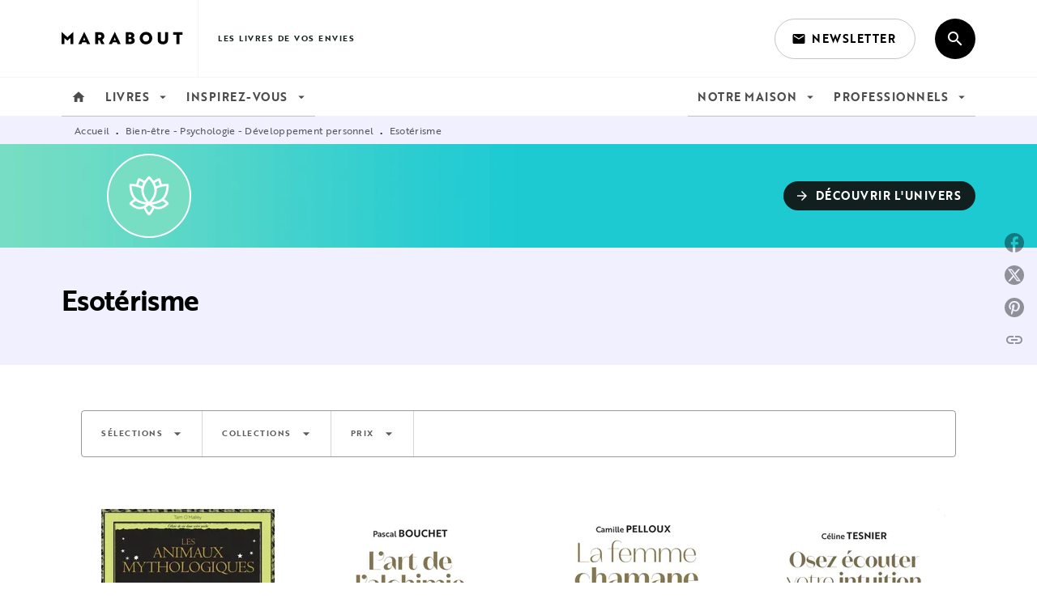

--- FILE ---
content_type: text/html
request_url: https://www.marabout.com/livres-esoterisme/2/
body_size: 76184
content:
<!DOCTYPE html><html lang="fr"><head><meta charSet="utf-8"/><meta name="viewport" content="width=device-width"/><meta name="next-head-count" content="2"/><link data-react-helmet="true" rel="canonical" href="https://www.marabout.com/livres-esoterisme/2/"/><link data-react-helmet="true" rel="preconnect" href="https://fonts.gstatic.com"/><link data-react-helmet="true" as="favicon" rel="shortcut icon" href="https://media.hachette.fr/5/2021-11/favicon-marabout.svg"/><meta data-react-helmet="true" name="title" content="Esotérisme | Page 2 sur 2 | Marabout"/><meta data-react-helmet="true" name="description"/><meta data-react-helmet="true" name="tdm-reservation" content="1"/><meta data-react-helmet="true" property="og:type" content="website"/><meta data-react-helmet="true" property="og:url" content="https://www.marabout.com/livres-esoterisme/2/"/><meta data-react-helmet="true" property="og:title" content="Esotérisme | Page 2 sur 2 | Marabout"/><meta data-react-helmet="true" property="og:description"/><meta data-react-helmet="true" property="og:image" content="https://media.hachette.fr/5/2021-07/marabout-logo.svg"/><meta data-react-helmet="true" property="twitter:card" content="summary_large_image"/><meta data-react-helmet="true" property="twitter:url" content="https://www.marabout.com/livres-esoterisme/2/"/><meta data-react-helmet="true" property="twitter:title" content="Esotérisme | Page 2 sur 2 | Marabout"/><meta data-react-helmet="true" property="twitter:description"/><meta data-react-helmet="true" property="twitter:image" content="https://media.hachette.fr/5/2021-07/marabout-logo.svg"/><script data-react-helmet="true" type="application/ld+json">{"@context":"https://schema.org","@type":"Article","headline":"Esotérisme","image":null,"datePublished":null,"description":"","publisher":{"@type":"Organization","name":"Marabout","logo":{"@type":"ImageObject","url":"https://media.hachette.fr/5/2021-07/marabout-logo.svg"},"url":"https://www.marabout.com"}}</script><title data-react-helmet="true">Esotérisme | Page 2 sur 2 | Marabout</title><link rel="preload" href="/_next/static/css/30bb7ba8624ffc69.css" as="style"/><link rel="stylesheet" href="/_next/static/css/30bb7ba8624ffc69.css" data-n-g=""/><noscript data-n-css=""></noscript><script defer="" nomodule="" src="/_next/static/chunks/polyfills-c67a75d1b6f99dc8.js"></script><script src="/_next/static/chunks/webpack-9765523b66355ddf.js" defer=""></script><script src="/_next/static/chunks/framework-91f7956f9c79db49.js" defer=""></script><script src="/_next/static/chunks/main-5f95ec88460df6da.js" defer=""></script><script src="/_next/static/chunks/pages/_app-527177a87d243005.js" defer=""></script><script src="/_next/static/chunks/5047-bbda3de55e25c97e.js" defer=""></script><script src="/_next/static/chunks/pages/%5B...id%5D-0c2c802db1ac62ed.js" defer=""></script><script src="/_next/static/build-prod-5-41620/_buildManifest.js" defer=""></script><script src="/_next/static/build-prod-5-41620/_ssgManifest.js" defer=""></script><style id="jss-server-side">.MuiSvgIcon-root {
  fill: currentColor;
  width: 1em;
  height: 1em;
  display: inline-block;
  font-size: 1.7142857142857142rem;
  transition: fill 200ms cubic-bezier(0.4, 0, 0.2, 1) 0ms;
  flex-shrink: 0;
  user-select: none;
}
.MuiSvgIcon-colorPrimary {
  color: #111F1F;
}
.MuiSvgIcon-colorSecondary {
  color: #BDBECC;
}
.MuiSvgIcon-colorAction {
  color: rgba(0, 0, 0, 0.54);
}
.MuiSvgIcon-colorError {
  color: #FF1840;
}
.MuiSvgIcon-colorDisabled {
  color: rgba(0, 0, 0, 0.4);
}
.MuiSvgIcon-fontSizeInherit {
  font-size: inherit;
}
.MuiSvgIcon-fontSizeSmall {
  font-size: 1.4285714285714284rem;
}
.MuiSvgIcon-fontSizeLarge {
  font-size: 2.5rem;
}
.MuiPaper-root {
  color: #000000;
  transition: box-shadow 300ms cubic-bezier(0.4, 0, 0.2, 1) 0ms;
  background-color: #fff;
}
.MuiPaper-rounded {
  border-radius: 8px;
}
.MuiPaper-outlined {
  border: 1px solid #ABBEB6;
}
.MuiPaper-elevation0 {
  box-shadow: none;
}
.MuiPaper-elevation1 {
  box-shadow: 0px 2px 1px -1px rgba(0,0,0,0.2),0px 1px 1px 0px rgba(0,0,0,0.14),0px 1px 3px 0px rgba(0,0,0,0.12);
}
.MuiPaper-elevation2 {
  box-shadow: 0px 3px 1px -2px rgba(0,0,0,0.2),0px 2px 2px 0px rgba(0,0,0,0.14),0px 1px 5px 0px rgba(0,0,0,0.12);
}
.MuiPaper-elevation3 {
  box-shadow: 0px 3px 3px -2px rgba(0,0,0,0.2),0px 3px 4px 0px rgba(0,0,0,0.14),0px 1px 8px 0px rgba(0,0,0,0.12);
}
.MuiPaper-elevation4 {
  box-shadow: 0px 2px 4px -1px rgba(0,0,0,0.2),0px 4px 5px 0px rgba(0,0,0,0.14),0px 1px 10px 0px rgba(0,0,0,0.12);
}
.MuiPaper-elevation5 {
  box-shadow: 0px 3px 5px -1px rgba(0,0,0,0.2),0px 5px 8px 0px rgba(0,0,0,0.14),0px 1px 14px 0px rgba(0,0,0,0.12);
}
.MuiPaper-elevation6 {
  box-shadow: 0px 3px 5px -1px rgba(0,0,0,0.2),0px 6px 10px 0px rgba(0,0,0,0.14),0px 1px 18px 0px rgba(0,0,0,0.12);
}
.MuiPaper-elevation7 {
  box-shadow: 0px 4px 5px -2px rgba(0,0,0,0.2),0px 7px 10px 1px rgba(0,0,0,0.14),0px 2px 16px 1px rgba(0,0,0,0.12);
}
.MuiPaper-elevation8 {
  box-shadow: 0px 5px 5px -3px rgba(0,0,0,0.2),0px 8px 10px 1px rgba(0,0,0,0.14),0px 3px 14px 2px rgba(0,0,0,0.12);
}
.MuiPaper-elevation9 {
  box-shadow: 0px 5px 6px -3px rgba(0,0,0,0.2),0px 9px 12px 1px rgba(0,0,0,0.14),0px 3px 16px 2px rgba(0,0,0,0.12);
}
.MuiPaper-elevation10 {
  box-shadow: 0px 6px 6px -3px rgba(0,0,0,0.2),0px 10px 14px 1px rgba(0,0,0,0.14),0px 4px 18px 3px rgba(0,0,0,0.12);
}
.MuiPaper-elevation11 {
  box-shadow: 0px 6px 7px -4px rgba(0,0,0,0.2),0px 11px 15px 1px rgba(0,0,0,0.14),0px 4px 20px 3px rgba(0,0,0,0.12);
}
.MuiPaper-elevation12 {
  box-shadow: 0px 7px 8px -4px rgba(0,0,0,0.2),0px 12px 17px 2px rgba(0,0,0,0.14),0px 5px 22px 4px rgba(0,0,0,0.12);
}
.MuiPaper-elevation13 {
  box-shadow: 0px 7px 8px -4px rgba(0,0,0,0.2),0px 13px 19px 2px rgba(0,0,0,0.14),0px 5px 24px 4px rgba(0,0,0,0.12);
}
.MuiPaper-elevation14 {
  box-shadow: 0px 7px 9px -4px rgba(0,0,0,0.2),0px 14px 21px 2px rgba(0,0,0,0.14),0px 5px 26px 4px rgba(0,0,0,0.12);
}
.MuiPaper-elevation15 {
  box-shadow: 0px 8px 9px -5px rgba(0,0,0,0.2),0px 15px 22px 2px rgba(0,0,0,0.14),0px 6px 28px 5px rgba(0,0,0,0.12);
}
.MuiPaper-elevation16 {
  box-shadow: 0px 8px 10px -5px rgba(0,0,0,0.2),0px 16px 24px 2px rgba(0,0,0,0.14),0px 6px 30px 5px rgba(0,0,0,0.12);
}
.MuiPaper-elevation17 {
  box-shadow: 0px 8px 11px -5px rgba(0,0,0,0.2),0px 17px 26px 2px rgba(0,0,0,0.14),0px 6px 32px 5px rgba(0,0,0,0.12);
}
.MuiPaper-elevation18 {
  box-shadow: 0px 9px 11px -5px rgba(0,0,0,0.2),0px 18px 28px 2px rgba(0,0,0,0.14),0px 7px 34px 6px rgba(0,0,0,0.12);
}
.MuiPaper-elevation19 {
  box-shadow: 0px 9px 12px -6px rgba(0,0,0,0.2),0px 19px 29px 2px rgba(0,0,0,0.14),0px 7px 36px 6px rgba(0,0,0,0.12);
}
.MuiPaper-elevation20 {
  box-shadow: 0px 10px 13px -6px rgba(0,0,0,0.2),0px 20px 31px 3px rgba(0,0,0,0.14),0px 8px 38px 7px rgba(0,0,0,0.12);
}
.MuiPaper-elevation21 {
  box-shadow: 0px 10px 13px -6px rgba(0,0,0,0.2),0px 21px 33px 3px rgba(0,0,0,0.14),0px 8px 40px 7px rgba(0,0,0,0.12);
}
.MuiPaper-elevation22 {
  box-shadow: 0px 10px 14px -6px rgba(0,0,0,0.2),0px 22px 35px 3px rgba(0,0,0,0.14),0px 8px 42px 7px rgba(0,0,0,0.12);
}
.MuiPaper-elevation23 {
  box-shadow: 0px 11px 14px -7px rgba(0,0,0,0.2),0px 23px 36px 3px rgba(0,0,0,0.14),0px 9px 44px 8px rgba(0,0,0,0.12);
}
.MuiPaper-elevation24 {
  box-shadow: 0px 11px 15px -7px rgba(0,0,0,0.2),0px 24px 38px 3px rgba(0,0,0,0.14),0px 9px 46px 8px rgba(0,0,0,0.12);
}
.MuiButtonBase-root {
  color: inherit;
  border: 0;
  cursor: pointer;
  margin: 0;
  display: inline-flex;
  outline: 0;
  padding: 0;
  position: relative;
  align-items: center;
  user-select: none;
  border-radius: 0;
  vertical-align: middle;
  -moz-appearance: none;
  justify-content: center;
  text-decoration: none;
  background-color: transparent;
  -webkit-appearance: none;
  -webkit-tap-highlight-color: transparent;
}
.MuiButtonBase-root::-moz-focus-inner {
  border-style: none;
}
.MuiButtonBase-root.Mui-disabled {
  cursor: default;
  pointer-events: none;
}
@media print {
  .MuiButtonBase-root {
    color-adjust: exact;
  }
}
  .MuiIconButton-root {
    flex: 0 0 auto;
    color: rgba(0, 0, 0, 0.54);
    padding: 12px;
    overflow: visible;
    font-size: 1.7142857142857142rem;
    text-align: center;
    transition: background-color 150ms cubic-bezier(0.4, 0, 0.2, 1) 0ms;
    border-radius: 50%;
  }
  .MuiIconButton-root:hover {
    background-color: rgba(0, 0, 0, 0);
  }
  .MuiIconButton-root.Mui-disabled {
    color: rgba(0, 0, 0, 0.4);
    background-color: transparent;
  }
@media (hover: none) {
  .MuiIconButton-root:hover {
    background-color: transparent;
  }
}
  .MuiIconButton-edgeStart {
    margin-left: -12px;
  }
  .MuiIconButton-sizeSmall.MuiIconButton-edgeStart {
    margin-left: -3px;
  }
  .MuiIconButton-edgeEnd {
    margin-right: -12px;
  }
  .MuiIconButton-sizeSmall.MuiIconButton-edgeEnd {
    margin-right: -3px;
  }
  .MuiIconButton-colorInherit {
    color: inherit;
  }
  .MuiIconButton-colorPrimary {
    color: #111F1F;
  }
  .MuiIconButton-colorPrimary:hover {
    background-color: rgba(17, 31, 31, 0);
  }
@media (hover: none) {
  .MuiIconButton-colorPrimary:hover {
    background-color: transparent;
  }
}
  .MuiIconButton-colorSecondary {
    color: #BDBECC;
  }
  .MuiIconButton-colorSecondary:hover {
    background-color: rgba(189, 190, 204, 0);
  }
@media (hover: none) {
  .MuiIconButton-colorSecondary:hover {
    background-color: transparent;
  }
}
  .MuiIconButton-sizeSmall {
    padding: 3px;
    font-size: 1.2857142857142856rem;
  }
  .MuiIconButton-label {
    width: 100%;
    display: flex;
    align-items: inherit;
    justify-content: inherit;
  }

  .jss1 {  }
  .jss2 {  }
  .jss3 {  }
  .jss4 {
    margin-top: 24px;
    margin-bottom: 24px;
  }
  .jss5 {
    width: 100%;
    display: flex;
    align-items: center;
    justify-content: center;
  }
  .MuiTypography-root {
    margin: 0;
  }
  .MuiTypography-body2 {
    font-size: 1rem;
    font-family: 'brother-1816', sans-serif;
    font-weight: 400;
    line-height: 1.25;
    letter-spacing: 0.27px;
  }
  .MuiTypography-body1 {
    font-size: 1.0625rem;
    font-family: 'brother-1816', sans-serif;
    font-weight: 400;
    line-height: 1.55;
    letter-spacing: 0.53px;
  }
@media (min-width:600px) {
  .MuiTypography-body1 {
    font-size: 1.129rem;
  }
}
@media (min-width:960px) {
  .MuiTypography-body1 {
    font-size: 1.129rem;
  }
}
@media (min-width:1176px) {
  .MuiTypography-body1 {
    font-size: 1.129rem;
  }
}
  .MuiTypography-caption {
    color: rgba(0,0,0,0.64);
    font-size: 12px;
    font-family: 'brother-1816', sans-serif;
    font-weight: 400;
    line-height: 1.33;
    letter-spacing: 0.3px;
  }
  .MuiTypography-button {
    font-size: 14px;
    font-family: 'brother-1816', sans-serif;
    font-weight: 700;
    line-height: 1.143;
    letter-spacing: 0.5px;
    text-transform: uppercase;
  }
  .MuiTypography-h1 {
    font-size: 3rem;
    font-family: 'brother-1816', sans-serif;
    font-weight: 700;
    line-height: 1.2;
    letter-spacing: -0.91px;
  }
@media (min-width:600px) {
  .MuiTypography-h1 {
    font-size: 3.9583rem;
  }
}
@media (min-width:960px) {
  .MuiTypography-h1 {
    font-size: 4.5833rem;
  }
}
@media (min-width:1176px) {
  .MuiTypography-h1 {
    font-size: 5rem;
  }
}
  .MuiTypography-h2 {
    font-size: 1.59375rem;
    font-family: 'brother-1816', sans-serif;
    font-weight: 700;
    line-height: 1.07;
    letter-spacing: -0.68px;
  }
@media (min-width:600px) {
  .MuiTypography-h2 {
    font-size: 1.8692rem;
  }
}
@media (min-width:960px) {
  .MuiTypography-h2 {
    font-size: 2.1028rem;
  }
}
@media (min-width:1176px) {
  .MuiTypography-h2 {
    font-size: 2.1028rem;
  }
}
  .MuiTypography-h3 {
    font-size: 1.375rem;
    font-family: 'brother-1816', sans-serif;
    font-weight: 700;
    line-height: 1.25;
    letter-spacing: 0;
  }
@media (min-width:600px) {
  .MuiTypography-h3 {
    font-size: 1.6rem;
  }
}
@media (min-width:960px) {
  .MuiTypography-h3 {
    font-size: 1.6rem;
  }
}
@media (min-width:1176px) {
  .MuiTypography-h3 {
    font-size: 1.8rem;
  }
}
  .MuiTypography-h4 {
    font-size: 1.1875rem;
    font-family: 'brother-1816', sans-serif;
    font-weight: 700;
    line-height: 1.25;
    letter-spacing: 0.17px;
  }
@media (min-width:600px) {
  .MuiTypography-h4 {
    font-size: 1.2rem;
  }
}
@media (min-width:960px) {
  .MuiTypography-h4 {
    font-size: 1.4rem;
  }
}
@media (min-width:1176px) {
  .MuiTypography-h4 {
    font-size: 1.4rem;
  }
}
  .MuiTypography-h5 {
    font-size: 1.125rem;
    font-family: 'brother-1816', sans-serif;
    font-weight: 700;
    line-height: 1.33;
    letter-spacing: 0.16px;
  }
@media (min-width:600px) {
  .MuiTypography-h5 {
    font-size: 1.1278rem;
  }
}
@media (min-width:960px) {
  .MuiTypography-h5 {
    font-size: 1.3158rem;
  }
}
@media (min-width:1176px) {
  .MuiTypography-h5 {
    font-size: 1.3158rem;
  }
}
  .MuiTypography-h6 {
    font-size: 1.125rem;
    font-family: 'brother-1816', sans-serif;
    font-weight: 700;
    line-height: 1.2;
    letter-spacing: 0.24px;
  }
@media (min-width:600px) {
  .MuiTypography-h6 {
    font-size: 1.25rem;
  }
}
@media (min-width:960px) {
  .MuiTypography-h6 {
    font-size: 1.25rem;
  }
}
@media (min-width:1176px) {
  .MuiTypography-h6 {
    font-size: 1.25rem;
  }
}
  .MuiTypography-subtitle1 {
    font-size: 16px;
    font-family: 'brother-1816', sans-serif;
    font-weight: 500;
    line-height: 1.5;
    letter-spacing: 0.15px;
  }
  .MuiTypography-subtitle2 {
    font-size: 1.0625rem;
    font-family: 'brother-1816', sans-serif;
    font-weight: 500;
    line-height: 1.55;
    letter-spacing: 0.16px;
  }
@media (min-width:600px) {
  .MuiTypography-subtitle2 {
    font-size: 1.129rem;
  }
}
@media (min-width:960px) {
  .MuiTypography-subtitle2 {
    font-size: 1.129rem;
  }
}
@media (min-width:1176px) {
  .MuiTypography-subtitle2 {
    font-size: 1.129rem;
  }
}
  .MuiTypography-overline {
    font-size: 10px;
    font-family: 'brother-1816', sans-serif;
    font-weight: 700;
    line-height: 1.6;
    letter-spacing: 1.5px;
    text-transform: uppercase;
  }
  .MuiTypography-srOnly {
    width: 1px;
    height: 1px;
    overflow: hidden;
    position: absolute;
  }
  .MuiTypography-alignLeft {
    text-align: left;
  }
  .MuiTypography-alignCenter {
    text-align: center;
  }
  .MuiTypography-alignRight {
    text-align: right;
  }
  .MuiTypography-alignJustify {
    text-align: justify;
  }
  .MuiTypography-noWrap {
    overflow: hidden;
    white-space: nowrap;
    text-overflow: ellipsis;
  }
  .MuiTypography-gutterBottom {
    margin-bottom: 0.35em;
  }
  .MuiTypography-paragraph {
    margin-bottom: 16px;
  }
  .MuiTypography-colorInherit {
    color: inherit;
  }
  .MuiTypography-colorPrimary {
    color: #111F1F;
  }
  .MuiTypography-colorSecondary {
    color: #BDBECC;
  }
  .MuiTypography-colorTextPrimary {
    color: #000000;
  }
  .MuiTypography-colorTextSecondary {
    color: #5C5C5C;
  }
  .MuiTypography-colorError {
    color: #FF1840;
  }
  .MuiTypography-displayInline {
    display: inline;
  }
  .MuiTypography-displayBlock {
    display: block;
  }
  .MuiBreadcrumbs-root {
    color: #000000;
    font-size: 12px;
  }
  .MuiBreadcrumbs-ol {
    margin: 0;
    display: flex;
    padding: 0;
    flex-wrap: wrap;
    list-style: none;
    align-items: center;
  }
  .MuiBreadcrumbs-separator {
    color: #111F1F;
    display: flex;
    transform: translateY(3px);
    margin-left: 8px;
    user-select: none;
    margin-right: 8px;
    vertical-align: middle;
  }
  .MuiButton-root {
    color: #000000;
    padding: 6px 16px;
    font-size: 14px;
    min-width: 64px;
    box-sizing: border-box;
    min-height: 36px;
    transition: background-color 250ms cubic-bezier(0.4, 0, 0.2, 1) 0ms,box-shadow 250ms cubic-bezier(0.4, 0, 0.2, 1) 0ms,border 250ms cubic-bezier(0.4, 0, 0.2, 1) 0ms;
    font-family: 'brother-1816', sans-serif;
    font-weight: 700;
    line-height: 1.143;
    padding-left: 18px;
    border-radius: 4px;
    padding-right: 18px;
    letter-spacing: 0.5px;
    text-transform: uppercase;
  }
  .MuiButton-root:hover {
    text-decoration: none;
    background-color: rgba(0, 0, 0, 0);
  }
  .MuiButton-root.Mui-disabled {
    color: rgba(0, 0, 0, 0.4);
  }
@media (hover: none) {
  .MuiButton-root:hover {
    background-color: transparent;
  }
}
  .MuiButton-root:hover.Mui-disabled {
    background-color: transparent;
  }
  .MuiButton-label {
    width: 100%;
    display: inherit;
    align-items: inherit;
    justify-content: inherit;
  }
  .MuiButton-text {
    color: rgba(0, 0, 0, 1);
    opacity: 1;
    padding: 6px 8px;
  }
  .MuiButton-text:hover {
    opacity: 1;
  }
  .MuiButton-textPrimary {
    color: #111F1F;
  }
  .MuiButton-textPrimary:hover {
    background-color: rgba(17, 31, 31, 0);
  }
@media (hover: none) {
  .MuiButton-textPrimary:hover {
    background-color: transparent;
  }
}
  .MuiButton-textSecondary {
    color: #BDBECC;
  }
  .MuiButton-textSecondary:hover {
    background-color: rgba(189, 190, 204, 0);
  }
@media (hover: none) {
  .MuiButton-textSecondary:hover {
    background-color: transparent;
  }
}
  .MuiButton-outlined {
    border: 1px solid rgba(0, 0, 0, 0.23);
    padding: 5px 15px;
    box-shadow: none;
    border-radius: 50px;
    background-color: #111F1F;
  }
  .MuiButton-outlined.Mui-disabled {
    border: 1px solid rgba(0, 0, 0, 0.2);
  }
  .MuiButton-outlinedPrimary {
    color: #fff;
    border: 1px solid rgba(17, 31, 31, 0.5);
    border-color: #fff;
  }
  .MuiButton-outlinedPrimary:hover {
    color: #fff;
    border: 1px solid #111F1F;
    box-shadow: 0px 2px 4px -1px rgba(0,0,0,0.2),0px 4px 5px 0px rgba(0,0,0,0.14),0px 1px 10px 0px rgba(0,0,0,0.12);
    border-color: #fff;
    background-color: #111F1F;
  }
  .MuiButton-outlinedPrimary:focus {
    color: #fff;
    box-shadow: 0px 2px 4px -1px rgba(0,0,0,0.2),0px 4px 5px 0px rgba(0,0,0,0.14),0px 1px 10px 0px rgba(0,0,0,0.12);
    border-color: #111F1F;
    background-color: #111F1F;
  }
  .MuiButton-outlinedPrimary.Mui-disabled {
    opacity: 0.5;
  }
@media (hover: none) {
  .MuiButton-outlinedPrimary:hover {
    background-color: transparent;
  }
}
  .MuiButton-outlinedSecondary {
    color: #000000;
    border: 1px solid rgba(189, 190, 204, 0.5);
    border-color: #000000;
  }
  .MuiButton-outlinedSecondary:hover {
    color: #000000;
    border: 1px solid #BDBECC;
    box-shadow: 0px 2px 4px -1px rgba(0,0,0,0.2),0px 4px 5px 0px rgba(0,0,0,0.14),0px 1px 10px 0px rgba(0,0,0,0.12);
    border-color: #000000;
    background-color: #fff;
  }
  .MuiButton-outlinedSecondary.Mui-disabled {
    color: rgba(255, 255, 255, 0.40);
    border: 1px solid rgba(0, 0, 0, 0.4);
    background-color: #BDBECC;
  }
  .MuiButton-outlinedSecondary:focus {
    0: b;
    1: u;
    2: t;
    3: t;
    4: o;
    5: n;
    6: s;
    7: .;
    8: o;
    9: u;
    10: t;
    11: l;
    12: i;
    13: n;
    14: e;
    15: d;
    16: S;
    17: e;
    18: c;
    19: o;
    20: n;
    21: d;
    22: a;
    23: r;
    24: y;
    25: .;
    26: h;
    27: o;
    28: v;
    29: e;
    30: r;
  }
  .MuiButton-outlinedSecondary .MuiTouchRipple-child {
    background-color: #f5f5f5;
  }
  .MuiButton-outlinedSecondary  {
    -mui-touch-ripple-child: [object Object];
  }
@media (hover: none) {
  .MuiButton-outlinedSecondary:hover {
    background-color: transparent;
  }
}
  .MuiButton-contained {
    color: rgba(0, 0, 0, 0.87);
    box-shadow: none;
    border-radius: 50px;
    background-color: #e0e0e0;
  }
  .MuiButton-contained:hover {
    box-shadow: 0px 2px 4px -1px rgba(0,0,0,0.2),0px 4px 5px 0px rgba(0,0,0,0.14),0px 1px 10px 0px rgba(0,0,0,0.12);
    background-color: #AAAAAA;
  }
  .MuiButton-contained.Mui-focusVisible {
    box-shadow: 0px 3px 5px -1px rgba(0,0,0,0.2),0px 6px 10px 0px rgba(0,0,0,0.14),0px 1px 18px 0px rgba(0,0,0,0.12);
  }
  .MuiButton-contained:active {
    box-shadow: 0px 5px 5px -3px rgba(0,0,0,0.2),0px 8px 10px 1px rgba(0,0,0,0.14),0px 3px 14px 2px rgba(0,0,0,0.12);
  }
  .MuiButton-contained.Mui-disabled {
    color: rgba(0, 0, 0, 0.4);
    box-shadow: none;
    background-color: rgba(0, 0, 0, 0.4);
  }
@media (hover: none) {
  .MuiButton-contained:hover {
    box-shadow: 0px 3px 1px -2px rgba(0,0,0,0.2),0px 2px 2px 0px rgba(0,0,0,0.14),0px 1px 5px 0px rgba(0,0,0,0.12);
    background-color: #e0e0e0;
  }
}
  .MuiButton-contained:hover.Mui-disabled {
    background-color: rgba(0, 0, 0, 0.2);
  }
  .MuiButton-containedPrimary {
    color: #fff;
    box-shadow: none;
    background-color: #111F1F;
  }
  .MuiButton-containedPrimary:hover {
    color: #fff;
    background: linear-gradient(#111F1F, #000000);;
    box-shadow: 0px 2px 4px -1px rgba(0,0,0,0.2),0px 4px 5px 0px rgba(0,0,0,0.14),0px 1px 10px 0px rgba(0,0,0,0.12);
    background-color: #111F1F;
  }
  .MuiButton-containedPrimary .MuiTouchRipple-child {
    background-color: #111F1F;
  }
  .MuiButton-containedPrimary.Mui-disabled {
    color: rgba(0, 0, 0, 0.40);
    background-color: #374646;
  }
  .MuiButton-containedPrimary:focus {
    background-color: #374646;
  }
  .MuiButton-containedPrimary  {
    -mui-touch-ripple-child: [object Object];
  }
@media (hover: none) {
  .MuiButton-containedPrimary:hover {
    background-color: #111F1F;
  }
}
  .MuiButton-containedSecondary {
    color: #000000;
    box-shadow: none;
    background-color: #BDBECC;
  }
  .MuiButton-containedSecondary:hover {
    color: #000000;
    background: linear-gradient(#FFFFFF, #BDBECC);;
    box-shadow: 0px 2px 4px -1px rgba(0,0,0,0.2),0px 4px 5px 0px rgba(0,0,0,0.14),0px 1px 10px 0px rgba(0,0,0,0.12);
    background-color: #BDBECC;
  }
  .MuiButton-containedSecondary.Mui-disabled {
    color: rgba(0, 0, 0, 0.40);
    background-color: #FFFFFF;
  }
  .MuiButton-containedSecondary:focus {
    color: #000000;
    box-shadow: 0px 2px 4px -1px rgba(0,0,0,0.2),0px 4px 5px 0px rgba(0,0,0,0.14),0px 1px 10px 0px rgba(0,0,0,0.12);
    background-color: #FFFFFF;
  }
  .MuiButton-containedSecondary .MuiTouchRipple-child {
    background-color: #F0F0FF;
  }
  .MuiButton-containedSecondary  {
    -mui-touch-ripple-child: [object Object];
  }
@media (hover: none) {
  .MuiButton-containedSecondary:hover {
    background-color: #BDBECC;
  }
}
  .MuiButton-disableElevation {
    box-shadow: none;
  }
  .MuiButton-disableElevation:hover {
    box-shadow: none;
  }
  .MuiButton-disableElevation.Mui-focusVisible {
    box-shadow: none;
  }
  .MuiButton-disableElevation:active {
    box-shadow: none;
  }
  .MuiButton-disableElevation.Mui-disabled {
    box-shadow: none;
  }
  .MuiButton-colorInherit {
    color: inherit;
    border-color: currentColor;
  }
  .MuiButton-textSizeSmall {
    padding: 4px 5px;
    font-size: 0.9285714285714285rem;
  }
  .MuiButton-textSizeLarge {
    padding: 8px 11px;
    font-size: 1.0714285714285714rem;
  }
  .MuiButton-outlinedSizeSmall {
    padding: 3px 9px;
    font-size: 0.9285714285714285rem;
  }
  .MuiButton-outlinedSizeLarge {
    padding: 7px 21px;
    font-size: 1.0714285714285714rem;
  }
  .MuiButton-containedSizeSmall {
    padding: 4px 10px;
    font-size: 0.9285714285714285rem;
  }
  .MuiButton-containedSizeLarge {
    padding: 8px 22px;
    font-size: 1.0714285714285714rem;
  }
  .MuiButton-fullWidth {
    width: 100%;
  }
  .MuiButton-startIcon {
    display: inherit;
    margin-left: -4px;
    margin-right: 8px;
  }
  .MuiButton-startIcon.MuiButton-iconSizeSmall {
    margin-left: -2px;
  }
  .MuiButton-endIcon {
    display: inherit;
    margin-left: 8px;
    margin-right: -4px;
  }
  .MuiButton-endIcon.MuiButton-iconSizeSmall {
    margin-right: -2px;
  }
  .MuiButton-iconSizeSmall > *:first-child {
    font-size: 18px;
  }
  .MuiButton-iconSizeMedium > *:first-child {
    font-size: 20px;
  }
  .MuiButton-iconSizeLarge > *:first-child {
    font-size: 22px;
  }
  .MuiCard-root {
    overflow: hidden;
  }
  .MuiCardContent-root {
    padding: 16px;
  }
  .MuiCardContent-root:last-child {
    padding-bottom: 24px;
  }
  .MuiCardMedia-root {
    display: block;
    background-size: cover;
    background-repeat: no-repeat;
    background-position: center;
  }
  .MuiCardMedia-media {
    width: 100%;
  }
  .MuiCardMedia-img {
    object-fit: cover;
  }
  .MuiContainer-root {
    width: 100%;
    display: block;
    box-sizing: border-box;
    margin-left: auto;
    margin-right: auto;
    padding-left: 16px;
    padding-right: 16px;
  }
@media (min-width:600px) {
  .MuiContainer-root {
    padding-left: 24px;
    padding-right: 24px;
  }
}
  .MuiContainer-disableGutters {
    padding-left: 0;
    padding-right: 0;
  }
@media (min-width:600px) {
  .MuiContainer-fixed {
    max-width: 600px;
  }
}
@media (min-width:936px) {
  .MuiContainer-fixed {
    max-width: 936px;
  }
}
@media (min-width:960px) {
  .MuiContainer-fixed {
    max-width: 960px;
  }
}
@media (min-width:1176px) {
  .MuiContainer-fixed {
    max-width: 1176px;
  }
}
@media (min-width:1512px) {
  .MuiContainer-fixed {
    max-width: 1512px;
  }
}
@media (min-width:0px) {
  .MuiContainer-maxWidthXs {
    max-width: 444px;
  }
}
@media (min-width:600px) {
  .MuiContainer-maxWidthSm {
    max-width: 600px;
  }
}
@media (min-width:960px) {
  .MuiContainer-maxWidthMd {
    max-width: 960px;
  }
}
@media (min-width:1176px) {
  .MuiContainer-maxWidthLg {
    max-width: 1176px;
  }
}
@media (min-width:1512px) {
  .MuiContainer-maxWidthXl {
    max-width: 1512px;
  }
}
  html {
    box-sizing: border-box;
    -webkit-font-smoothing: antialiased;
    -moz-osx-font-smoothing: grayscale;
  }
  *, *::before, *::after {
    box-sizing: inherit;
  }
  strong, b {
    font-weight: 800;
  }
  body {
    color: #000000;
    margin: 0;
    font-size: 1rem;
    font-family: 'brother-1816', sans-serif;
    font-weight: 400;
    line-height: 1.25;
    letter-spacing: 0.27px;
    background-color: #fff;
  }
@media print {
  body {
    background-color: #fff;
  }
}
  body::backdrop {
    background-color: #fff;
  }
  .SelectionProduct2ItemContainer .SelectionProduct2ItemContent .SelectionProduct2ItemOrder  {
    display: none;
  }
  .RichSliderSliderContainer {
    padding-top: 80px;
  }
@media (max-width:600px) {
  .RichSliderSliderContainer {
    padding-top: 50px;
  }
}
  .MuiDrawer-docked {
    flex: 0 0 auto;
  }
  .MuiDrawer-paper {
    top: 0;
    flex: 1 0 auto;
    height: 100%;
    display: flex;
    outline: 0;
    z-index: 1200;
    position: fixed;
    overflow-y: auto;
    flex-direction: column;
    -webkit-overflow-scrolling: touch;
  }
  .MuiDrawer-paperAnchorLeft {
    left: 0;
    right: auto;
  }
  .MuiDrawer-paperAnchorRight {
    left: auto;
    right: 0;
  }
  .MuiDrawer-paperAnchorTop {
    top: 0;
    left: 0;
    right: 0;
    bottom: auto;
    height: auto;
    max-height: 100%;
  }
  .MuiDrawer-paperAnchorBottom {
    top: auto;
    left: 0;
    right: 0;
    bottom: 0;
    height: auto;
    max-height: 100%;
  }
  .MuiDrawer-paperAnchorDockedLeft {
    border-right: 1px solid #ABBEB6;
  }
  .MuiDrawer-paperAnchorDockedTop {
    border-bottom: 1px solid #ABBEB6;
  }
  .MuiDrawer-paperAnchorDockedRight {
    border-left: 1px solid #ABBEB6;
  }
  .MuiDrawer-paperAnchorDockedBottom {
    border-top: 1px solid #ABBEB6;
  }
@keyframes mui-auto-fill {}
@keyframes mui-auto-fill-cancel {}
  .MuiInputBase-root {
    color: #000000;
    cursor: text;
    display: inline-flex;
    position: relative;
    font-size: 1.0625rem;
    box-sizing: border-box;
    align-items: center;
    font-family: 'brother-1816', sans-serif;
    font-weight: 400;
    line-height: 1.1876em;
    letter-spacing: 0.53px;
  }
@media (min-width:600px) {
  .MuiInputBase-root {
    font-size: 1.129rem;
  }
}
@media (min-width:960px) {
  .MuiInputBase-root {
    font-size: 1.129rem;
  }
}
@media (min-width:1176px) {
  .MuiInputBase-root {
    font-size: 1.129rem;
  }
}
  .MuiInputBase-root.Mui-disabled {
    color: rgba(0, 0, 0, 0.38);
    cursor: default;
  }
  .MuiInputBase-multiline {
    padding: 6px 0 7px;
  }
  .MuiInputBase-multiline.MuiInputBase-marginDense {
    padding-top: 3px;
  }
  .MuiInputBase-fullWidth {
    width: 100%;
  }
  .MuiInputBase-input {
    font: inherit;
    color: currentColor;
    width: 100%;
    border: 0;
    height: 1.1876em;
    margin: 0;
    display: block;
    padding: 6px 0 7px;
    min-width: 0;
    background: none;
    box-sizing: content-box;
    animation-name: mui-auto-fill-cancel;
    letter-spacing: inherit;
    animation-duration: 10ms;
    -webkit-tap-highlight-color: transparent;
  }
  .MuiInputBase-input::-webkit-input-placeholder {
    color: currentColor;
    opacity: 0.42;
    transition: opacity 200ms cubic-bezier(0.4, 0, 0.2, 1) 0ms;
  }
  .MuiInputBase-input::-moz-placeholder {
    color: currentColor;
    opacity: 0.42;
    transition: opacity 200ms cubic-bezier(0.4, 0, 0.2, 1) 0ms;
  }
  .MuiInputBase-input:-ms-input-placeholder {
    color: currentColor;
    opacity: 0.42;
    transition: opacity 200ms cubic-bezier(0.4, 0, 0.2, 1) 0ms;
  }
  .MuiInputBase-input::-ms-input-placeholder {
    color: currentColor;
    opacity: 0.42;
    transition: opacity 200ms cubic-bezier(0.4, 0, 0.2, 1) 0ms;
  }
  .MuiInputBase-input:focus {
    outline: 0;
  }
  .MuiInputBase-input:invalid {
    box-shadow: none;
  }
  .MuiInputBase-input::-webkit-search-decoration {
    -webkit-appearance: none;
  }
  .MuiInputBase-input.Mui-disabled {
    opacity: 1;
  }
  .MuiInputBase-input:-webkit-autofill {
    animation-name: mui-auto-fill;
    animation-duration: 5000s;
  }
  label[data-shrink=false] + .MuiInputBase-formControl .MuiInputBase-input::-webkit-input-placeholder {
    opacity: 0 !important;
  }
  label[data-shrink=false] + .MuiInputBase-formControl .MuiInputBase-input::-moz-placeholder {
    opacity: 0 !important;
  }
  label[data-shrink=false] + .MuiInputBase-formControl .MuiInputBase-input:-ms-input-placeholder {
    opacity: 0 !important;
  }
  label[data-shrink=false] + .MuiInputBase-formControl .MuiInputBase-input::-ms-input-placeholder {
    opacity: 0 !important;
  }
  label[data-shrink=false] + .MuiInputBase-formControl .MuiInputBase-input:focus::-webkit-input-placeholder {
    opacity: 0.42;
  }
  label[data-shrink=false] + .MuiInputBase-formControl .MuiInputBase-input:focus::-moz-placeholder {
    opacity: 0.42;
  }
  label[data-shrink=false] + .MuiInputBase-formControl .MuiInputBase-input:focus:-ms-input-placeholder {
    opacity: 0.42;
  }
  label[data-shrink=false] + .MuiInputBase-formControl .MuiInputBase-input:focus::-ms-input-placeholder {
    opacity: 0.42;
  }
  .MuiInputBase-inputMarginDense {
    padding-top: 3px;
  }
  .MuiInputBase-inputMultiline {
    height: auto;
    resize: none;
    padding: 0;
  }
  .MuiInputBase-inputTypeSearch {
    -moz-appearance: textfield;
    -webkit-appearance: textfield;
  }
  .MuiFormControl-root {
    border: 0;
    margin: 0;
    display: inline-flex;
    padding: 0;
    position: relative;
    min-width: 0;
    flex-direction: column;
    vertical-align: top;
  }
  .MuiFormControl-marginNormal {
    margin-top: 16px;
    margin-bottom: 8px;
  }
  .MuiFormControl-marginDense {
    margin-top: 8px;
    margin-bottom: 4px;
  }
  .MuiFormControl-fullWidth {
    width: 100%;
  }
  .MuiFormLabel-root {
    color: #5C5C5C;
    padding: 0;
    font-size: 1.0625rem;
    font-family: 'brother-1816', sans-serif;
    font-weight: 400;
    line-height: 1;
    letter-spacing: 0.53px;
  }
@media (min-width:600px) {
  .MuiFormLabel-root {
    font-size: 1.129rem;
  }
}
@media (min-width:960px) {
  .MuiFormLabel-root {
    font-size: 1.129rem;
  }
}
@media (min-width:1176px) {
  .MuiFormLabel-root {
    font-size: 1.129rem;
  }
}
  .MuiFormLabel-root.Mui-focused {
    color: #111F1F;
  }
  .MuiFormLabel-root.Mui-disabled {
    color: rgba(0, 0, 0, 0.38);
  }
  .MuiFormLabel-root.Mui-error {
    color: #FF1840;
  }
  .MuiFormLabel-colorSecondary.Mui-focused {
    color: #BDBECC;
  }
  .MuiFormLabel-asterisk.Mui-error {
    color: #FF1840;
  }
  .MuiGrid-container {
    width: 100%;
    display: flex;
    flex-wrap: wrap;
    box-sizing: border-box;
  }
  .MuiGrid-item {
    margin: 0;
    box-sizing: border-box;
  }
  .MuiGrid-zeroMinWidth {
    min-width: 0;
  }
  .MuiGrid-direction-xs-column {
    flex-direction: column;
  }
  .MuiGrid-direction-xs-column-reverse {
    flex-direction: column-reverse;
  }
  .MuiGrid-direction-xs-row-reverse {
    flex-direction: row-reverse;
  }
  .MuiGrid-wrap-xs-nowrap {
    flex-wrap: nowrap;
  }
  .MuiGrid-wrap-xs-wrap-reverse {
    flex-wrap: wrap-reverse;
  }
  .MuiGrid-align-items-xs-center {
    align-items: center;
  }
  .MuiGrid-align-items-xs-flex-start {
    align-items: flex-start;
  }
  .MuiGrid-align-items-xs-flex-end {
    align-items: flex-end;
  }
  .MuiGrid-align-items-xs-baseline {
    align-items: baseline;
  }
  .MuiGrid-align-content-xs-center {
    align-content: center;
  }
  .MuiGrid-align-content-xs-flex-start {
    align-content: flex-start;
  }
  .MuiGrid-align-content-xs-flex-end {
    align-content: flex-end;
  }
  .MuiGrid-align-content-xs-space-between {
    align-content: space-between;
  }
  .MuiGrid-align-content-xs-space-around {
    align-content: space-around;
  }
  .MuiGrid-justify-content-xs-center {
    justify-content: center;
  }
  .MuiGrid-justify-content-xs-flex-end {
    justify-content: flex-end;
  }
  .MuiGrid-justify-content-xs-space-between {
    justify-content: space-between;
  }
  .MuiGrid-justify-content-xs-space-around {
    justify-content: space-around;
  }
  .MuiGrid-justify-content-xs-space-evenly {
    justify-content: space-evenly;
  }
  .MuiGrid-spacing-xs-1 {
    width: calc(100% + 8px);
    margin: -4px;
  }
  .MuiGrid-spacing-xs-1 > .MuiGrid-item {
    padding: 4px;
  }
  .MuiGrid-spacing-xs-2 {
    width: calc(100% + 16px);
    margin: -8px;
  }
  .MuiGrid-spacing-xs-2 > .MuiGrid-item {
    padding: 8px;
  }
  .MuiGrid-spacing-xs-3 {
    width: calc(100% + 24px);
    margin: -12px;
  }
  .MuiGrid-spacing-xs-3 > .MuiGrid-item {
    padding: 12px;
  }
  .MuiGrid-spacing-xs-4 {
    width: calc(100% + 32px);
    margin: -16px;
  }
  .MuiGrid-spacing-xs-4 > .MuiGrid-item {
    padding: 16px;
  }
  .MuiGrid-spacing-xs-5 {
    width: calc(100% + 40px);
    margin: -20px;
  }
  .MuiGrid-spacing-xs-5 > .MuiGrid-item {
    padding: 20px;
  }
  .MuiGrid-spacing-xs-6 {
    width: calc(100% + 48px);
    margin: -24px;
  }
  .MuiGrid-spacing-xs-6 > .MuiGrid-item {
    padding: 24px;
  }
  .MuiGrid-spacing-xs-7 {
    width: calc(100% + 56px);
    margin: -28px;
  }
  .MuiGrid-spacing-xs-7 > .MuiGrid-item {
    padding: 28px;
  }
  .MuiGrid-spacing-xs-8 {
    width: calc(100% + 64px);
    margin: -32px;
  }
  .MuiGrid-spacing-xs-8 > .MuiGrid-item {
    padding: 32px;
  }
  .MuiGrid-spacing-xs-9 {
    width: calc(100% + 72px);
    margin: -36px;
  }
  .MuiGrid-spacing-xs-9 > .MuiGrid-item {
    padding: 36px;
  }
  .MuiGrid-spacing-xs-10 {
    width: calc(100% + 80px);
    margin: -40px;
  }
  .MuiGrid-spacing-xs-10 > .MuiGrid-item {
    padding: 40px;
  }
  .MuiGrid-grid-xs-auto {
    flex-grow: 0;
    max-width: none;
    flex-basis: auto;
  }
  .MuiGrid-grid-xs-true {
    flex-grow: 1;
    max-width: 100%;
    flex-basis: 0;
  }
  .MuiGrid-grid-xs-1 {
    flex-grow: 0;
    max-width: 8.333333%;
    flex-basis: 8.333333%;
  }
  .MuiGrid-grid-xs-2 {
    flex-grow: 0;
    max-width: 16.666667%;
    flex-basis: 16.666667%;
  }
  .MuiGrid-grid-xs-3 {
    flex-grow: 0;
    max-width: 25%;
    flex-basis: 25%;
  }
  .MuiGrid-grid-xs-4 {
    flex-grow: 0;
    max-width: 33.333333%;
    flex-basis: 33.333333%;
  }
  .MuiGrid-grid-xs-5 {
    flex-grow: 0;
    max-width: 41.666667%;
    flex-basis: 41.666667%;
  }
  .MuiGrid-grid-xs-6 {
    flex-grow: 0;
    max-width: 50%;
    flex-basis: 50%;
  }
  .MuiGrid-grid-xs-7 {
    flex-grow: 0;
    max-width: 58.333333%;
    flex-basis: 58.333333%;
  }
  .MuiGrid-grid-xs-8 {
    flex-grow: 0;
    max-width: 66.666667%;
    flex-basis: 66.666667%;
  }
  .MuiGrid-grid-xs-9 {
    flex-grow: 0;
    max-width: 75%;
    flex-basis: 75%;
  }
  .MuiGrid-grid-xs-10 {
    flex-grow: 0;
    max-width: 83.333333%;
    flex-basis: 83.333333%;
  }
  .MuiGrid-grid-xs-11 {
    flex-grow: 0;
    max-width: 91.666667%;
    flex-basis: 91.666667%;
  }
  .MuiGrid-grid-xs-12 {
    flex-grow: 0;
    max-width: 100%;
    flex-basis: 100%;
  }
@media (min-width:600px) {
  .MuiGrid-grid-sm-auto {
    flex-grow: 0;
    max-width: none;
    flex-basis: auto;
  }
  .MuiGrid-grid-sm-true {
    flex-grow: 1;
    max-width: 100%;
    flex-basis: 0;
  }
  .MuiGrid-grid-sm-1 {
    flex-grow: 0;
    max-width: 8.333333%;
    flex-basis: 8.333333%;
  }
  .MuiGrid-grid-sm-2 {
    flex-grow: 0;
    max-width: 16.666667%;
    flex-basis: 16.666667%;
  }
  .MuiGrid-grid-sm-3 {
    flex-grow: 0;
    max-width: 25%;
    flex-basis: 25%;
  }
  .MuiGrid-grid-sm-4 {
    flex-grow: 0;
    max-width: 33.333333%;
    flex-basis: 33.333333%;
  }
  .MuiGrid-grid-sm-5 {
    flex-grow: 0;
    max-width: 41.666667%;
    flex-basis: 41.666667%;
  }
  .MuiGrid-grid-sm-6 {
    flex-grow: 0;
    max-width: 50%;
    flex-basis: 50%;
  }
  .MuiGrid-grid-sm-7 {
    flex-grow: 0;
    max-width: 58.333333%;
    flex-basis: 58.333333%;
  }
  .MuiGrid-grid-sm-8 {
    flex-grow: 0;
    max-width: 66.666667%;
    flex-basis: 66.666667%;
  }
  .MuiGrid-grid-sm-9 {
    flex-grow: 0;
    max-width: 75%;
    flex-basis: 75%;
  }
  .MuiGrid-grid-sm-10 {
    flex-grow: 0;
    max-width: 83.333333%;
    flex-basis: 83.333333%;
  }
  .MuiGrid-grid-sm-11 {
    flex-grow: 0;
    max-width: 91.666667%;
    flex-basis: 91.666667%;
  }
  .MuiGrid-grid-sm-12 {
    flex-grow: 0;
    max-width: 100%;
    flex-basis: 100%;
  }
}
@media (min-width:936px) {
  .MuiGrid-grid-form-auto {
    flex-grow: 0;
    max-width: none;
    flex-basis: auto;
  }
  .MuiGrid-grid-form-true {
    flex-grow: 1;
    max-width: 100%;
    flex-basis: 0;
  }
  .MuiGrid-grid-form-1 {
    flex-grow: 0;
    max-width: 8.333333%;
    flex-basis: 8.333333%;
  }
  .MuiGrid-grid-form-2 {
    flex-grow: 0;
    max-width: 16.666667%;
    flex-basis: 16.666667%;
  }
  .MuiGrid-grid-form-3 {
    flex-grow: 0;
    max-width: 25%;
    flex-basis: 25%;
  }
  .MuiGrid-grid-form-4 {
    flex-grow: 0;
    max-width: 33.333333%;
    flex-basis: 33.333333%;
  }
  .MuiGrid-grid-form-5 {
    flex-grow: 0;
    max-width: 41.666667%;
    flex-basis: 41.666667%;
  }
  .MuiGrid-grid-form-6 {
    flex-grow: 0;
    max-width: 50%;
    flex-basis: 50%;
  }
  .MuiGrid-grid-form-7 {
    flex-grow: 0;
    max-width: 58.333333%;
    flex-basis: 58.333333%;
  }
  .MuiGrid-grid-form-8 {
    flex-grow: 0;
    max-width: 66.666667%;
    flex-basis: 66.666667%;
  }
  .MuiGrid-grid-form-9 {
    flex-grow: 0;
    max-width: 75%;
    flex-basis: 75%;
  }
  .MuiGrid-grid-form-10 {
    flex-grow: 0;
    max-width: 83.333333%;
    flex-basis: 83.333333%;
  }
  .MuiGrid-grid-form-11 {
    flex-grow: 0;
    max-width: 91.666667%;
    flex-basis: 91.666667%;
  }
  .MuiGrid-grid-form-12 {
    flex-grow: 0;
    max-width: 100%;
    flex-basis: 100%;
  }
}
@media (min-width:960px) {
  .MuiGrid-grid-md-auto {
    flex-grow: 0;
    max-width: none;
    flex-basis: auto;
  }
  .MuiGrid-grid-md-true {
    flex-grow: 1;
    max-width: 100%;
    flex-basis: 0;
  }
  .MuiGrid-grid-md-1 {
    flex-grow: 0;
    max-width: 8.333333%;
    flex-basis: 8.333333%;
  }
  .MuiGrid-grid-md-2 {
    flex-grow: 0;
    max-width: 16.666667%;
    flex-basis: 16.666667%;
  }
  .MuiGrid-grid-md-3 {
    flex-grow: 0;
    max-width: 25%;
    flex-basis: 25%;
  }
  .MuiGrid-grid-md-4 {
    flex-grow: 0;
    max-width: 33.333333%;
    flex-basis: 33.333333%;
  }
  .MuiGrid-grid-md-5 {
    flex-grow: 0;
    max-width: 41.666667%;
    flex-basis: 41.666667%;
  }
  .MuiGrid-grid-md-6 {
    flex-grow: 0;
    max-width: 50%;
    flex-basis: 50%;
  }
  .MuiGrid-grid-md-7 {
    flex-grow: 0;
    max-width: 58.333333%;
    flex-basis: 58.333333%;
  }
  .MuiGrid-grid-md-8 {
    flex-grow: 0;
    max-width: 66.666667%;
    flex-basis: 66.666667%;
  }
  .MuiGrid-grid-md-9 {
    flex-grow: 0;
    max-width: 75%;
    flex-basis: 75%;
  }
  .MuiGrid-grid-md-10 {
    flex-grow: 0;
    max-width: 83.333333%;
    flex-basis: 83.333333%;
  }
  .MuiGrid-grid-md-11 {
    flex-grow: 0;
    max-width: 91.666667%;
    flex-basis: 91.666667%;
  }
  .MuiGrid-grid-md-12 {
    flex-grow: 0;
    max-width: 100%;
    flex-basis: 100%;
  }
}
@media (min-width:1176px) {
  .MuiGrid-grid-lg-auto {
    flex-grow: 0;
    max-width: none;
    flex-basis: auto;
  }
  .MuiGrid-grid-lg-true {
    flex-grow: 1;
    max-width: 100%;
    flex-basis: 0;
  }
  .MuiGrid-grid-lg-1 {
    flex-grow: 0;
    max-width: 8.333333%;
    flex-basis: 8.333333%;
  }
  .MuiGrid-grid-lg-2 {
    flex-grow: 0;
    max-width: 16.666667%;
    flex-basis: 16.666667%;
  }
  .MuiGrid-grid-lg-3 {
    flex-grow: 0;
    max-width: 25%;
    flex-basis: 25%;
  }
  .MuiGrid-grid-lg-4 {
    flex-grow: 0;
    max-width: 33.333333%;
    flex-basis: 33.333333%;
  }
  .MuiGrid-grid-lg-5 {
    flex-grow: 0;
    max-width: 41.666667%;
    flex-basis: 41.666667%;
  }
  .MuiGrid-grid-lg-6 {
    flex-grow: 0;
    max-width: 50%;
    flex-basis: 50%;
  }
  .MuiGrid-grid-lg-7 {
    flex-grow: 0;
    max-width: 58.333333%;
    flex-basis: 58.333333%;
  }
  .MuiGrid-grid-lg-8 {
    flex-grow: 0;
    max-width: 66.666667%;
    flex-basis: 66.666667%;
  }
  .MuiGrid-grid-lg-9 {
    flex-grow: 0;
    max-width: 75%;
    flex-basis: 75%;
  }
  .MuiGrid-grid-lg-10 {
    flex-grow: 0;
    max-width: 83.333333%;
    flex-basis: 83.333333%;
  }
  .MuiGrid-grid-lg-11 {
    flex-grow: 0;
    max-width: 91.666667%;
    flex-basis: 91.666667%;
  }
  .MuiGrid-grid-lg-12 {
    flex-grow: 0;
    max-width: 100%;
    flex-basis: 100%;
  }
}
@media (min-width:1512px) {
  .MuiGrid-grid-xl-auto {
    flex-grow: 0;
    max-width: none;
    flex-basis: auto;
  }
  .MuiGrid-grid-xl-true {
    flex-grow: 1;
    max-width: 100%;
    flex-basis: 0;
  }
  .MuiGrid-grid-xl-1 {
    flex-grow: 0;
    max-width: 8.333333%;
    flex-basis: 8.333333%;
  }
  .MuiGrid-grid-xl-2 {
    flex-grow: 0;
    max-width: 16.666667%;
    flex-basis: 16.666667%;
  }
  .MuiGrid-grid-xl-3 {
    flex-grow: 0;
    max-width: 25%;
    flex-basis: 25%;
  }
  .MuiGrid-grid-xl-4 {
    flex-grow: 0;
    max-width: 33.333333%;
    flex-basis: 33.333333%;
  }
  .MuiGrid-grid-xl-5 {
    flex-grow: 0;
    max-width: 41.666667%;
    flex-basis: 41.666667%;
  }
  .MuiGrid-grid-xl-6 {
    flex-grow: 0;
    max-width: 50%;
    flex-basis: 50%;
  }
  .MuiGrid-grid-xl-7 {
    flex-grow: 0;
    max-width: 58.333333%;
    flex-basis: 58.333333%;
  }
  .MuiGrid-grid-xl-8 {
    flex-grow: 0;
    max-width: 66.666667%;
    flex-basis: 66.666667%;
  }
  .MuiGrid-grid-xl-9 {
    flex-grow: 0;
    max-width: 75%;
    flex-basis: 75%;
  }
  .MuiGrid-grid-xl-10 {
    flex-grow: 0;
    max-width: 83.333333%;
    flex-basis: 83.333333%;
  }
  .MuiGrid-grid-xl-11 {
    flex-grow: 0;
    max-width: 91.666667%;
    flex-basis: 91.666667%;
  }
  .MuiGrid-grid-xl-12 {
    flex-grow: 0;
    max-width: 100%;
    flex-basis: 100%;
  }
}
  .MuiIcon-root {
    width: 1em;
    height: 1em;
    overflow: hidden;
    font-size: 1.7142857142857142rem;
    flex-shrink: 0;
    user-select: none;
  }
  .MuiIcon-colorPrimary {
    color: #111F1F;
  }
  .MuiIcon-colorSecondary {
    color: #BDBECC;
  }
  .MuiIcon-colorAction {
    color: rgba(0, 0, 0, 0.54);
  }
  .MuiIcon-colorError {
    color: #FF1840;
  }
  .MuiIcon-colorDisabled {
    color: rgba(0, 0, 0, 0.4);
  }
  .MuiIcon-fontSizeInherit {
    font-size: inherit;
  }
  .MuiIcon-fontSizeSmall {
    font-size: 1.4285714285714284rem;
  }
  .MuiIcon-fontSizeLarge {
    font-size: 2.571428571428571rem;
  }
  .MuiInputLabel-root {
    display: block;
    transform-origin: top left;
  }
  .MuiInputLabel-asterisk {
    color: #FF1840;
  }
  .MuiInputLabel-formControl {
    top: 0;
    left: 0;
    position: absolute;
    transform: translate(0, 24px) scale(1);
  }
  .MuiInputLabel-marginDense {
    transform: translate(0, 21px) scale(1);
  }
  .MuiInputLabel-shrink {
    transform: translate(0, 1.5px) scale(0.75);
    transform-origin: top left;
  }
  .MuiInputLabel-animated {
    transition: color 200ms cubic-bezier(0.0, 0, 0.2, 1) 0ms,transform 200ms cubic-bezier(0.0, 0, 0.2, 1) 0ms;
  }
  .MuiInputLabel-filled {
    z-index: 1;
    transform: translate(12px, 20px) scale(1);
    pointer-events: none;
  }
  .MuiInputLabel-filled.MuiInputLabel-marginDense {
    transform: translate(12px, 17px) scale(1);
  }
  .MuiInputLabel-filled.MuiInputLabel-shrink {
    transform: translate(12px, 10px) scale(0.75);
  }
  .MuiInputLabel-filled.MuiInputLabel-shrink.MuiInputLabel-marginDense {
    transform: translate(12px, 7px) scale(0.75);
  }
  .MuiInputLabel-outlined {
    z-index: 1;
    transform: translate(14px, 20px) scale(1);
    pointer-events: none;
  }
  .MuiInputLabel-outlined.MuiInputLabel-marginDense {
    transform: translate(14px, 12px) scale(1);
  }
  .MuiInputLabel-outlined.MuiInputLabel-shrink {
    transform: translate(14px, -6px) scale(0.75);
  }
  .MuiList-root {
    margin: 0;
    padding: 0;
    position: relative;
    list-style: none;
  }
  .MuiList-padding {
    padding-top: 8px;
    padding-bottom: 8px;
  }
  .MuiList-subheader {
    padding-top: 0;
  }
  .MuiListItem-root {
    width: 100%;
    display: flex;
    position: relative;
    box-sizing: border-box;
    text-align: left;
    align-items: center;
    padding-top: 8px;
    padding-bottom: 8px;
    justify-content: flex-start;
    text-decoration: none;
  }
  .MuiListItem-root.Mui-focusVisible {
    background-color: #BD363A;
  }
  .MuiListItem-root.Mui-selected, .MuiListItem-root.Mui-selected:hover {
    background-color: #BD363A;
  }
  .MuiListItem-root.Mui-disabled {
    opacity: 0.5;
  }
  .MuiListItem-container {
    position: relative;
  }
  .MuiListItem-dense {
    padding-top: 4px;
    padding-bottom: 4px;
  }
  .MuiListItem-alignItemsFlexStart {
    align-items: flex-start;
  }
  .MuiListItem-divider {
    border-bottom: 1px solid #ABBEB6;
    background-clip: padding-box;
  }
  .MuiListItem-gutters {
    padding-left: 16px;
    padding-right: 16px;
  }
  .MuiListItem-button {
    transition: background-color 150ms cubic-bezier(0.4, 0, 0.2, 1) 0ms;
  }
  .MuiListItem-button:hover {
    text-decoration: none;
    background-color: #FFF;
  }
@media (hover: none) {
  .MuiListItem-button:hover {
    background-color: transparent;
  }
}
  .MuiListItem-secondaryAction {
    padding-right: 48px;
  }
  .MuiListItemIcon-root {
    color: rgba(0, 0, 0, 0.54);
    display: inline-flex;
    min-width: 56px;
    flex-shrink: 0;
  }
  .MuiListItemIcon-alignItemsFlexStart {
    margin-top: 8px;
  }
  .jss6 {
    top: -5px;
    left: 0;
    right: 0;
    bottom: 0;
    margin: 0;
    padding: 0 8px;
    overflow: hidden;
    position: absolute;
    border-style: solid;
    border-width: 1px;
    border-radius: inherit;
    pointer-events: none;
  }
  .jss7 {
    padding: 0;
    text-align: left;
    transition: width 150ms cubic-bezier(0.0, 0, 0.2, 1) 0ms;
    line-height: 11px;
  }
  .jss8 {
    width: auto;
    height: 11px;
    display: block;
    padding: 0;
    font-size: 0.75em;
    max-width: 0.01px;
    text-align: left;
    transition: max-width 50ms cubic-bezier(0.0, 0, 0.2, 1) 0ms;
    visibility: hidden;
  }
  .jss8 > span {
    display: inline-block;
    padding-left: 5px;
    padding-right: 5px;
  }
  .jss9 {
    max-width: 1000px;
    transition: max-width 100ms cubic-bezier(0.0, 0, 0.2, 1) 50ms;
  }
  .MuiOutlinedInput-root {
    position: relative;
    border-radius: 8px;
  }
  .MuiOutlinedInput-root:hover .MuiOutlinedInput-notchedOutline {
    border-color: #000000;
  }
@media (hover: none) {
  .MuiOutlinedInput-root:hover .MuiOutlinedInput-notchedOutline {
    border-color: rgba(0, 0, 0, 0.23);
  }
}
  .MuiOutlinedInput-root.Mui-focused .MuiOutlinedInput-notchedOutline {
    border-color: #111F1F;
    border-width: 2px;
  }
  .MuiOutlinedInput-root.Mui-error .MuiOutlinedInput-notchedOutline {
    border-color: #FF1840;
  }
  .MuiOutlinedInput-root.Mui-disabled .MuiOutlinedInput-notchedOutline {
    border-color: rgba(0, 0, 0, 0.4);
  }
  .MuiOutlinedInput-colorSecondary.Mui-focused .MuiOutlinedInput-notchedOutline {
    border-color: #BDBECC;
  }
  .MuiOutlinedInput-adornedStart {
    padding-left: 14px;
  }
  .MuiOutlinedInput-adornedEnd {
    padding-right: 14px;
  }
  .MuiOutlinedInput-multiline {
    padding: 18.5px 14px;
  }
  .MuiOutlinedInput-multiline.MuiOutlinedInput-marginDense {
    padding-top: 10.5px;
    padding-bottom: 10.5px;
  }
  .MuiOutlinedInput-notchedOutline {
    border-color: #000000;
  }
  .MuiOutlinedInput-input {
    padding: 18.5px 14px;
  }
  .MuiOutlinedInput-input:-webkit-autofill {
    border-radius: inherit;
  }
  .MuiOutlinedInput-inputMarginDense {
    padding-top: 10.5px;
    padding-bottom: 10.5px;
  }
  .MuiOutlinedInput-inputMultiline {
    padding: 0;
  }
  .MuiOutlinedInput-inputAdornedStart {
    padding-left: 0;
  }
  .MuiOutlinedInput-inputAdornedEnd {
    padding-right: 0;
  }
  .MuiSnackbar-root {
    left: 8px;
    right: 8px;
    display: flex;
    z-index: 1400;
    position: fixed;
    align-items: center;
    justify-content: center;
  }
  .MuiSnackbar-anchorOriginTopCenter {
    top: 8px;
  }
@media (min-width:600px) {
  .MuiSnackbar-anchorOriginTopCenter {
    top: 24px;
    left: 50%;
    right: auto;
    transform: translateX(-50%);
  }
}
  .MuiSnackbar-anchorOriginBottomCenter {
    bottom: 8px;
  }
@media (min-width:600px) {
  .MuiSnackbar-anchorOriginBottomCenter {
    left: 50%;
    right: auto;
    bottom: 24px;
    transform: translateX(-50%);
  }
}
  .MuiSnackbar-anchorOriginTopRight {
    top: 8px;
    justify-content: flex-end;
  }
@media (min-width:600px) {
  .MuiSnackbar-anchorOriginTopRight {
    top: 24px;
    left: auto;
    right: 24px;
  }
}
  .MuiSnackbar-anchorOriginBottomRight {
    bottom: 8px;
    justify-content: flex-end;
  }
@media (min-width:600px) {
  .MuiSnackbar-anchorOriginBottomRight {
    left: auto;
    right: 24px;
    bottom: 24px;
  }
}
  .MuiSnackbar-anchorOriginTopLeft {
    top: 8px;
    justify-content: flex-start;
  }
@media (min-width:600px) {
  .MuiSnackbar-anchorOriginTopLeft {
    top: 24px;
    left: 24px;
    right: auto;
  }
}
  .MuiSnackbar-anchorOriginBottomLeft {
    bottom: 8px;
    justify-content: flex-start;
  }
@media (min-width:600px) {
  .MuiSnackbar-anchorOriginBottomLeft {
    left: 24px;
    right: auto;
    bottom: 24px;
  }
}
  .MuiTab-root {
    padding: 6px 12px;
    overflow: hidden;
    position: relative;
    font-size: 14px;
    max-width: 264px;
    min-width: 0;
    box-sizing: border-box;
    min-height: 48px;
    text-align: center;
    flex-shrink: 0;
    font-family: 'brother-1816', sans-serif;
    font-weight: 700;
    line-height: 1.143;
    padding-top: 0;
    white-space: normal;
    letter-spacing: 0.5px;
    padding-bottom: 0;
    text-transform: uppercase;
  }
@media (min-width:600px) {
  .MuiTab-root {
    min-width: 160px;
  }
}
  .MuiTab-root:before {
    width: 100%;
    bottom: 0;
    height: 1px;
    content: "";
    display: block;
    position: absolute;
    background-color: rgba(0, 0, 0, 0.3);
  }
@media (min-width:0px) {
  .MuiTab-root {
    min-width: 0;
  }
}
  .MuiTab-labelIcon {
    min-height: 72px;
    padding-top: 9px;
  }
  .MuiTab-labelIcon .MuiTab-wrapper > *:first-child {
    margin-bottom: 6px;
  }
  .MuiTab-textColorInherit {
    color: inherit;
    opacity: 0.7;
  }
  .MuiTab-textColorInherit.Mui-selected {
    opacity: 1;
  }
  .MuiTab-textColorInherit.Mui-disabled {
    opacity: 0.5;
  }
  .MuiTab-textColorPrimary {
    color: #5C5C5C;
  }
  .MuiTab-textColorPrimary.Mui-selected {
    color: #111F1F;
  }
  .MuiTab-textColorPrimary.Mui-disabled {
    color: rgba(0, 0, 0, 0.38);
  }
  .MuiTab-textColorSecondary {
    color: #5C5C5C;
  }
  .MuiTab-textColorSecondary.Mui-selected {
    color: #BDBECC;
  }
  .MuiTab-textColorSecondary.Mui-disabled {
    color: rgba(0, 0, 0, 0.38);
  }
  .MuiTab-fullWidth {
    flex-grow: 1;
    max-width: none;
    flex-basis: 0;
    flex-shrink: 1;
  }
  .MuiTab-wrapped {
    font-size: 0.8571428571428571rem;
    line-height: 1.5;
  }
  .MuiTab-wrapper {
    width: 100%;
    display: inline-flex;
    align-items: center;
    flex-direction: column;
    justify-content: center;
  }
  .MuiTabs-root {
    display: flex;
    overflow: hidden;
    position: relative;
    min-height: 48px;
    -webkit-overflow-scrolling: touch;
  }
  .MuiTabs-root:before {
    width: 100%;
    bottom: 0;
    height: 1px;
    content: "";
    display: block;
    position: absolute;
    background-color: rgba(0, 0, 0, 0.16);
  }
  .MuiTabs-vertical {
    flex-direction: column;
  }
  .MuiTabs-flexContainer {
    display: flex;
  }
  .MuiTabs-flexContainerVertical {
    flex-direction: column;
  }
  .MuiTabs-centered {
    justify-content: center;
  }
  .MuiTabs-scroller {
    flex: 1 1 auto;
    display: inline-block;
    position: relative;
    white-space: nowrap;
  }
  .MuiTabs-fixed {
    width: 100%;
    overflow-x: hidden;
  }
  .MuiTabs-scrollable {
    overflow-x: scroll;
    scrollbar-width: none;
  }
  .MuiTabs-scrollable::-webkit-scrollbar {
    display: none;
  }
@media (max-width:599.95px) {
  .MuiTabs-scrollButtonsDesktop {
    display: none;
  }
}
  .MuiTabs-indicator {
    margin-bottom: 0;
  }
</style><style data-styled="" data-styled-version="5.3.5">.bZtGPQ.bZtGPQ removed false startIcon{"startIcon":false, "endIcon":false;}/*!sc*/
.bZtGPQ.bZtGPQ removed false endIcon{"startIcon":false, "endIcon":false;}/*!sc*/
.UTMKI.UTMKI{border-radius:50px;background-color:transparent;}/*!sc*/
.UTMKI.UTMKI removed false startIcon{"startIcon":false, "endIcon":false, "borderRadius":"50px", "backgroundColor":"transparent";}/*!sc*/
.UTMKI.UTMKI removed false endIcon{"startIcon":false, "endIcon":false, "borderRadius":"50px", "backgroundColor":"transparent";}/*!sc*/
data-styled.g1[id="sc-3e127f1c-0"]{content:"bZtGPQ,UTMKI,"}/*!sc*/
.gKhEeW{display:-webkit-box;display:-webkit-flex;display:-ms-flexbox;display:flex;width:-webkit-fit-content;width:-moz-fit-content;width:fit-content;margin-bottom:16px;}/*!sc*/
.gKhEeW.no-text{min-width:unset;height:40px;width:40px;padding:0px;}/*!sc*/
.gKhEeW.no-text .MuiButton-label{width:18px;-webkit-align-items:unset;-webkit-box-align:unset;-ms-flex-align:unset;align-items:unset;-webkit-box-pack:unset;-webkit-justify-content:unset;-ms-flex-pack:unset;justify-content:unset;}/*!sc*/
.gKhEeW.no-text .MuiButton-endIcon.MuiButton-iconSizeMedium{margin-left:0px;}/*!sc*/
data-styled.g3[id="sc-ebddfe40-0"]{content:"gKhEeW,"}/*!sc*/
.gRHqiw{display:-webkit-box;display:-webkit-flex;display:-ms-flexbox;display:flex;-webkit-flex-direction:column;-ms-flex-direction:column;flex-direction:column;-webkit-align-items:center;-webkit-box-align:center;-ms-flex-align:center;align-items:center;}/*!sc*/
.gRHqiw .imageContainer{position:relative;}/*!sc*/
.gRHqiw .imageContainer .tag{position:absolute;left:0;bottom:0;margin:24px 24px;border-radius:8px;}/*!sc*/
.gRHqiw .titleContainer{display:-webkit-box;display:-webkit-flex;display:-ms-flexbox;display:flex;-webkit-box-pack:justify;-webkit-justify-content:space-between;-ms-flex-pack:justify;justify-content:space-between;-webkit-align-items:center;-webkit-box-align:center;-ms-flex-align:center;align-items:center;}/*!sc*/
data-styled.g4[id="sc-f2c25e2-0"]{content:"gRHqiw,"}/*!sc*/
.hHyA-DP{position:relative;}/*!sc*/
.hHyA-DP.has-bg-img{height:-webkit-fit-content;height:-moz-fit-content;height:fit-content;padding-top:176px;padding-bottom:32px;display:-webkit-box;display:-webkit-flex;display:-ms-flexbox;display:flex;-webkit-box-pack:center;-webkit-justify-content:center;-ms-flex-pack:center;justify-content:center;-webkit-align-items:center;-webkit-box-align:center;-ms-flex-align:center;align-items:center;}/*!sc*/
.hHyA-DP.has-bg-img.has-slider{min-height:520px;}/*!sc*/
@media (min-width:960px){.hHyA-DP.has-bg-img{height:-webkit-fit-content;height:-moz-fit-content;height:fit-content;min-height:unset;padding-top:248px;padding-bottom:106px;}}/*!sc*/
.hHyA-DP.has-bg-img .DefaultHeaderContent{position:relative;z-index:2;}/*!sc*/
.hHyA-DP.has-bg-img .DefaultHeaderContent .MainTitle,.hHyA-DP.has-bg-img .DefaultHeaderContent .SubTitle{color:white;}/*!sc*/
.hHyA-DP.has-video{aspect-ratio:16/9;}/*!sc*/
@media (min-width:960px){.hHyA-DP.has-video{padding-top:24%;}}/*!sc*/
@media (min-width:600px){.hHyA-DP .TitlesWrapper{display:-webkit-box;display:-webkit-flex;display:-ms-flexbox;display:flex;-webkit-box-pack:justify;-webkit-justify-content:space-between;-ms-flex-pack:justify;justify-content:space-between;-webkit-align-items:center;-webkit-box-align:center;-ms-flex-align:center;align-items:center;gap:20px;}}/*!sc*/
.hHyA-DP .TitlesContainer{-webkit-flex:1;-ms-flex:1;flex:1;}/*!sc*/
.hHyA-DP .Titles{position:relative;}/*!sc*/
.hHyA-DP .TitlesIcon{position:absolute;bottom:-4px;-webkit-transform:translateX(-115%);-ms-transform:translateX(-115%);transform:translateX(-115%);}/*!sc*/
@media (min-width:960px){.hHyA-DP .Titles .Button{margin-top:40px;}}/*!sc*/
.hHyA-DP .MainTitle{width:100%;text-align:left;margin-bottom:14.4px;}/*!sc*/
@media (min-width:960px){.hHyA-DP .MainTitle{margin-right:0px;}}/*!sc*/
.hHyA-DP .SubTitleContainer{margin-bottom:8px;}/*!sc*/
.hHyA-DP .DefaultHeaderAlertBookmarkContainer{display:-webkit-box;display:-webkit-flex;display:-ms-flexbox;display:flex;-webkit-box-pack:center;-webkit-justify-content:center;-ms-flex-pack:center;justify-content:center;}/*!sc*/
.hHyA-DP .DefaultHeaderAlertBookmarkContainer .DefaultHeaderBookmarkAndAlertButtons{overflow:hidden;}/*!sc*/
.hHyA-DP .DefaultHeaderAlertBookmarkContainer .DefaultHeaderBookmarkAndAlertButtons .BookmarkButtonContainer{margin-right:0px;}/*!sc*/
.hHyA-DP .DefaultHeaderAlertBookmarkContainer .DefaultHeaderBookmarkAndAlertButtons:hover{background-color:transparent !important;}/*!sc*/
@media (max-width:1175.95px){.hHyA-DP .DefaultHeaderAlertBookmarkContainer .DefaultHeaderBookmarkAndAlertButtons{background:none;border:none;padding:0px;}.hHyA-DP .DefaultHeaderAlertBookmarkContainer .DefaultHeaderBookmarkAndAlertButtons .SecondLabel{padding:0;}.hHyA-DP .DefaultHeaderAlertBookmarkContainer .DefaultHeaderBookmarkAndAlertButtons .SecondLabel:before{display:none;}}/*!sc*/
@media (min-width:960px){.hHyA-DP .DefaultHeaderAlertBookmarkContainer .DefaultHeaderBookmarkAndAlertButtons{padding:0;}.hHyA-DP .DefaultHeaderAlertBookmarkContainer .DefaultHeaderBookmarkAndAlertButtons .FirstLabel,.hHyA-DP .DefaultHeaderAlertBookmarkContainer .DefaultHeaderBookmarkAndAlertButtons .SecondLabel{padding:0;}.hHyA-DP .DefaultHeaderAlertBookmarkContainer .DefaultHeaderBookmarkAndAlertButtons .SecondLabel:before{-webkit-transform:translateX(0px);-ms-transform:translateX(0px);transform:translateX(0px);}.hHyA-DP .DefaultHeaderAlertBookmarkContainer .DefaultHeaderBookmarkAndAlertButtons .BookmarkButtonContainer{border-top-right-radius:0px;border-bottom-right-radius:0px;}.hHyA-DP .DefaultHeaderAlertBookmarkContainer .DefaultHeaderBookmarkAndAlertButtons .AlertButtonContainer{border-top-left-radius:0px;border-bottom-left-radius:0px;}}/*!sc*/
@media (min-width:1176px){.hHyA-DP .DefaultHeaderAlertBookmarkContainer .DefaultHeaderBookmarkAndAlertButtons .BookmarkButtonContainer,.hHyA-DP .DefaultHeaderAlertBookmarkContainer .DefaultHeaderBookmarkAndAlertButtons .AlertButtonContainer{border:none;}}/*!sc*/
.hHyA-DP .SubTitle{margin-top:0;margin-bottom:0;}/*!sc*/
@media (min-width:960px){.hHyA-DP .SubTitle .no-alert{margin-right:400px;}}/*!sc*/
.hHyA-DP .DefaultHeaderBackground{position:absolute;top:0px;height:100%;width:100%;}/*!sc*/
.hHyA-DP .DefaultHeaderBackgroundOverlay{width:100%;height:100%;background-color:black;opacity:0.5;position:absolute;z-index:1;}/*!sc*/
.hHyA-DP .DefaultHeaderBackgroundSlider,.hHyA-DP .DefaultHeaderBackground span{height:100%;width:100%;}/*!sc*/
.hHyA-DP .DefaultHeaderBackgroundImage{height:100%;width:100%;object-fit:cover;}/*!sc*/
.hHyA-DP .DefaultHeaderBackground.is-slider span{-webkit-transition:filter 300ms,opacity 1000ms ease-in;transition:filter 300ms,opacity 1000ms ease-in;}/*!sc*/
.hHyA-DP .DefaultHeaderBackground.is-slider .fade-enter{opacity:0;}/*!sc*/
.hHyA-DP .DefaultHeaderBackground.is-slider .fade-enter-active{opacity:1;-webkit-transition:opacity 1000ms ease-in;transition:opacity 1000ms ease-in;}/*!sc*/
.hHyA-DP .DefaultHeaderBackground.is-slider .fade-exit{opacity:1;}/*!sc*/
.hHyA-DP .DefaultHeaderBackground.is-slider .fade-exit-active{opacity:0;-webkit-transition:opacity 1000ms ease-in;transition:opacity 1000ms ease-in;}/*!sc*/
data-styled.g5[id="sc-cf8b8b1c-0"]{content:"hHyA-DP,"}/*!sc*/
.kRfLXE .item{max-width:100%;margin-bottom:32px;}/*!sc*/
.kRfLXE .column{padding:16px;}/*!sc*/
data-styled.g10[id="sc-dfc6a3d3-0"]{content:"kRfLXE,"}/*!sc*/
.bgiXlM.bgiXlM{border-radius:50px;background-color:#111F1F;display:-webkit-box;display:-webkit-flex;display:-ms-flexbox;display:flex;-webkit-flex-direction:column;-ms-flex-direction:column;flex-direction:column;width:100%;-webkit-align-items:center;-webkit-box-align:center;-ms-flex-align:center;align-items:center;min-height:88px;padding-top:16px;padding-bottom:16px;padding-left:16px;padding-right:16px;}/*!sc*/
@media (min-width:600px){.bgiXlM.bgiXlM{-webkit-flex-direction:row;-ms-flex-direction:row;flex-direction:row;padding-top:16px;padding-bottom:16px;padding-left:32px;padding-right:32px;}}/*!sc*/
.bgiXlM .Infos{display:-webkit-box;display:-webkit-flex;display:-ms-flexbox;display:flex;width:100%;-webkit-align-items:center;-webkit-box-align:center;-ms-flex-align:center;align-items:center;margin-bottom:16px;}/*!sc*/
.bgiXlM .InfosIcon{margin-right:16px;}/*!sc*/
@media (min-width:600px){.bgiXlM .Infos{margin-bottom:0;width:50%;}}/*!sc*/
.bgiXlM .Form{width:100%;}/*!sc*/
@media (min-width:600px){.bgiXlM .Form{width:50%;}}/*!sc*/
.bgiXlM .FieldWrapper{position:relative;color:#fff;}/*!sc*/
@media (min-width:600px){.bgiXlM .FieldWrapper{padding-left:32px;min-width:250px;}}/*!sc*/
.bgiXlM .FieldWrapper .MuiFormLabel-root{color:#fff;}/*!sc*/
.bgiXlM .FieldWrapper .MuiInputBase-root{padding-right:50px;color:#fff;}/*!sc*/
.bgiXlM .FieldWrapper .MuiOutlinedInput-notchedOutline{border-color:rgba(255,255,255,0.64) !important;}/*!sc*/
.bgiXlM .FieldWrapper .MuiFormHelperText-root{position:absolute;bottom:0;}/*!sc*/
.bgiXlM .FieldWrapper .MuiFormHelperText-root.Mui-error{color:#fff;opacity:0.5;}/*!sc*/
.bgiXlM .FieldWrapper .MuiFormLabel-asterisk.MuiInputLabel-asterisk{display:none;}/*!sc*/
.bgiXlM .FieldWrapper .MuiInputLabel-formControl{color:rgba(255,255,255,0.64);font-size:14px;font-weight:700;font-family:'brother-1816',sans-serif;}/*!sc*/
.bgiXlM .FieldWrapper .MuiOutlinedInput-root.Mui-error .MuiOutlinedInput-notchedOutline{border-color:rgba(255,255,255,0.64);}/*!sc*/
.bgiXlM .Submit{position:absolute;top:50%;right:0;-webkit-transform:translateY(-50%);-ms-transform:translateY(-50%);transform:translateY(-50%);color:#fff;}/*!sc*/
.bgiXlM .Legal strong,.bgiXlM .Legal b,.bgiXlM .Legal em{color:#fff;}/*!sc*/
.bgiXlM .Legal b{font-weight:bold;}/*!sc*/
.bgiXlM .Legal a{-webkit-text-decoration:underline;text-decoration:underline;color:#fff;}/*!sc*/
.bgiXlM .Legal a:hover{color:#fff;}/*!sc*/
data-styled.g22[id="sc-2eb40111-0"]{content:"bgiXlM,"}/*!sc*/
.dDwXeK .NetworkButton{-webkit-transition:color ease-in-out 0.25s;transition:color ease-in-out 0.25s;width:34px;height:34px;color:#BDBECC;}/*!sc*/
removed [object Object] .sc-5cc81ac6-0 .NetworkButton:hover "width":"34px",removed [object Object] .dDwXeK .NetworkButton:hover "height":"34px",removed [object Object] .dDwXeK .NetworkButton:hover "color":"#BDBECC",removed [object Object] .dDwXeK .NetworkButton:hover "&:hover":{"color":"#111F1F";}/*!sc*/
.dDwXeK .NetworkButton:hover{color:#111F1F;}/*!sc*/
.dryYXW .NetworkButton{-webkit-transition:color ease-in-out 0.25s;transition:color ease-in-out 0.25s;width:34px;height:34px;color:#5C5C5C;}/*!sc*/
removed [object Object] .sc-5cc81ac6-0 .NetworkButton:hover "width":"34px",removed [object Object] .dryYXW .NetworkButton:hover "height":"34px",removed [object Object] .dryYXW .NetworkButton:hover "color":"#5C5C5C",removed [object Object] .dryYXW .NetworkButton:hover "&:hover":{"color":"#111F1F";}/*!sc*/
.dryYXW .NetworkButton:hover{color:#111F1F;}/*!sc*/
data-styled.g23[id="sc-5cc81ac6-0"]{content:"dDwXeK,dryYXW,"}/*!sc*/
.gUyiBn.gUyiBn{margin-bottom:16px;}/*!sc*/
.gUyiBn.gUyiBn .ColumnEntry{border-bottom-width:1px;border-bottom-style:solid;border-bottom-color:#FFFFFF;}/*!sc*/
.gUyiBn.gUyiBn .ColumnEntryTextFull{-webkit-flex:1;-ms-flex:1;flex:1;}/*!sc*/
.gUyiBn.gUyiBn .ColumnEntry:hover{border-bottom-color:#BDBECC;}/*!sc*/
.gUyiBn.gUyiBn .ColumnEntry:hover .ColumnEntryText{color:#000000;}/*!sc*/
.gUyiBn.gUyiBn .ColumnEntry.Mui-focusVisible{border-bottom-color:#FFFFFF;}/*!sc*/
.gUyiBn.gUyiBn .ColumnEntry.Mui-focusVisible .ColumnEntryText{color:#fff;}/*!sc*/
.gUyiBn.gUyiBn .ColumnEntry.Mui-focusVisible:hover{border-bottom-color:#BDBECC;}/*!sc*/
.gUyiBn.gUyiBn .ColumnEntry.Mui-focusVisible:hover .ColumnEntryText{color:#000000;}/*!sc*/
.gUyiBn.gUyiBn .ColumnEntry .MuiListItemIcon-root{min-width:28px;-webkit-align-self:flex-start;-ms-flex-item-align:start;align-self:flex-start;}/*!sc*/
.gUyiBn.gUyiBn .ColumnProduct{display:-webkit-box;display:-webkit-flex;display:-ms-flexbox;display:flex;-webkit-box-pack:center;-webkit-justify-content:center;-ms-flex-pack:center;justify-content:center;width:100%;}/*!sc*/
.gUyiBn.gUyiBn .StretchedLink::after{position:absolute;top:0;right:0;bottom:0;left:0;z-index:1;content:'';}/*!sc*/
.fmeYoH.fmeYoH{margin-bottom:16px;}/*!sc*/
.fmeYoH.fmeYoH .ColumnEntry{background-color:transparent;}/*!sc*/
.fmeYoH.fmeYoH .ColumnEntryTextFull{-webkit-flex:1;-ms-flex:1;flex:1;}/*!sc*/
.fmeYoH.fmeYoH .ColumnEntry:hover{border-bottom-color:#BDBECC;}/*!sc*/
.fmeYoH.fmeYoH .ColumnEntry:hover .ColumnEntryText{color:#000000;}/*!sc*/
.fmeYoH.fmeYoH .ColumnEntry.Mui-focusVisible{border-bottom-color:#FFFFFF;}/*!sc*/
.fmeYoH.fmeYoH .ColumnEntry.Mui-focusVisible .ColumnEntryText{color:#fff;}/*!sc*/
.fmeYoH.fmeYoH .ColumnEntry.Mui-focusVisible:hover{border-bottom-color:#BDBECC;}/*!sc*/
.fmeYoH.fmeYoH .ColumnEntry.Mui-focusVisible:hover .ColumnEntryText{color:#000000;}/*!sc*/
.fmeYoH.fmeYoH .ColumnEntry .MuiListItemIcon-root{min-width:28px;-webkit-align-self:flex-start;-ms-flex-item-align:start;align-self:flex-start;}/*!sc*/
.fmeYoH.fmeYoH .ColumnProduct{display:-webkit-box;display:-webkit-flex;display:-ms-flexbox;display:flex;-webkit-box-pack:center;-webkit-justify-content:center;-ms-flex-pack:center;justify-content:center;width:100%;}/*!sc*/
.fmeYoH.fmeYoH .StretchedLink::after{position:absolute;top:0;right:0;bottom:0;left:0;z-index:1;content:'';}/*!sc*/
data-styled.g24[id="sc-dec56e81-0"]{content:"gUyiBn,fmeYoH,"}/*!sc*/
.kLrQcK.kLrQcK{display:block;padding-bottom:16px;}/*!sc*/
data-styled.g25[id="sc-dec56e81-1"]{content:"kLrQcK,"}/*!sc*/
.bKfqEm.bKfqEm .TabsPanel{margin-top:24px;}/*!sc*/
.bKfqEm.bKfqEm .MuiTabs-indicator{background-color:#111F1F;height:2px;}/*!sc*/
.bKfqEm.bKfqEm button.MuiTab-root{text-transform:uppercase;color:#000000;}/*!sc*/
.bKfqEm.bKfqEm button.MuiTab-root:hover{color:#000000;}/*!sc*/
.bKfqEm.bKfqEm button.MuiTab-root:hover:before{background-color:#111F1F;}/*!sc*/
.bKfqEm.bKfqEm .TabsPanel .MuiTabs-root:before{background-color:unset;}/*!sc*/
.bKfqEm.bKfqEm .TabsPanel .MuiTabs-root button:before{background-color:unset;}/*!sc*/
.bKfqEm.bKfqEm .TabsPanel .MuiTabs-root .MuiTabs-flexContainer{-webkit-box-pack:end;-webkit-justify-content:flex-end;-ms-flex-pack:end;justify-content:flex-end;}/*!sc*/
data-styled.g32[id="sc-3b6952fd-0"]{content:"bKfqEm,"}/*!sc*/
.dYZfEs{cursor:pointer;color:inherit;-webkit-text-decoration:inherit;text-decoration:inherit;-webkit-transition:color cubic-bezier(0.4,0,0.2,1) 200ms;transition:color cubic-bezier(0.4,0,0.2,1) 200ms;}/*!sc*/
data-styled.g33[id="sc-25262758-0"]{content:"dYZfEs,"}/*!sc*/
.hMKnAX{display:block;overflow:hidden;box-sizing:border-box;position:relative;width:168px;height:95px;}/*!sc*/
.hMKnAX img{position:absolute;top:0;left:0;bottom:0;right:0;box-sizing:border-box;padding:0;border:none;margin:auto;display:block;width:0;height:0;min-width:100%;max-width:100%;min-height:100%;max-height:100%;object-fit:contain;}/*!sc*/
data-styled.g36[id="sc-569da0ed-0"]{content:"hMKnAX,"}/*!sc*/
.eEhGAv{display:inline-block;line-height:0;position:relative;box-shadow:none;max-width:214px;max-height:346px;-webkit-transition:all cubic-bezier(0.4,0,1,1) 250ms;transition:all cubic-bezier(0.4,0,1,1) 250ms;cursor:pointer;}/*!sc*/
.eEhGAv.has-coverFx{border-radius:0 2px 2px 0;padding:0px;}/*!sc*/
.eEhGAv.has-coverFx:after{background:linear-gradient( 90deg, rgba(255,255,255,0.5) 0%, rgba(169,169,169,0.3) 0.36%, rgba(255,255,255,0.6) 0.96%, rgba(5,5,5,0.1) 3.51%, rgba(255,255,255,0) 6.87%, rgba(127,127,127,0.1) 97.96%, rgba(255,255,255,0.1) 100% );border-radius:2px;content:'';height:100%;left:0;opacity:0.6;position:absolute;top:0;width:100%;z-index:1;}/*!sc*/
data-styled.g37[id="sc-15d2bcb8-0"]{content:"eEhGAv,"}/*!sc*/
.egEnyF.egEnyF .ProductCoverImage{display:block;-webkit-user-select:none;-moz-user-select:none;-ms-user-select:none;user-select:none;width:100%;}/*!sc*/
data-styled.g38[id="sc-15d2bcb8-1"]{content:"egEnyF,"}/*!sc*/
.bffnrk{background-color:#F0F0FF;background-color-burger:#fff;logo:logoAlt;logo-burger:logo;text-color:#000000;text-color-burger:#5C5C5C;border-top-width:1px;border-top-color:rgba(0,0,0,0.08);border-top-style:solid;padding:0px 0 0 0;margin:80px 0 0 0;z-index:1;position:relative;}/*!sc*/
.bffnrk .Newsletter{margin-bottom:16px;}/*!sc*/
@media (min-width:600px){.bffnrk .Newsletter{-webkit-transform:translateY(-50%);-ms-transform:translateY(-50%);transform:translateY(-50%);}}/*!sc*/
@media (min-width:960px){.bffnrk .Newsletter{position:absolute;width:100%;z-index:10;top:0;left:0;right:0;padding-left:16px;padding-right:16px;margin-left:auto;margin-right:auto;margin-bottom:0;}}/*!sc*/
@media (min-width:1176px){.bffnrk .Newsletter{padding-left:0;padding-right:0;width:80%;max-width:970px;}}/*!sc*/
.bffnrk .Column{padding-top:16px !important;}/*!sc*/
@media (min-width:960px){.bffnrk .Column{padding-top:112px !important;padding-bottom:16px !important;}}/*!sc*/
@media (min-width:960px){.bffnrk .Column.ColumnContact{border-right-width:1px;border-right-style:solid;border-right-color:rgba(0,0,0,0.08);}}/*!sc*/
.bffnrk .NavigationColumn{margin-bottom:32px;}/*!sc*/
@media (min-width:600px){.bffnrk .Primary{padding-left:24px;padding-right:48px;}}/*!sc*/
.bffnrk .Copyright{text-align:center;padding-top:8px;padding-bottom:8px;background-color:#000000;}/*!sc*/
data-styled.g41[id="sc-7863f4d9-0"]{content:"bffnrk,"}/*!sc*/
.gImndc.is-from-header{padding:0 16px;}/*!sc*/
.gImndc .ContactAddress{font-style:normal;}/*!sc*/
.gImndc .ContactLinks{list-style:none;margin-top:24px;padding:0;}/*!sc*/
.gImndc .ContactLinks li:nth-child(2n + 1){margin-top:20px;}/*!sc*/
.gImndc .ContactLinksLink{display:-webkit-box;display:-webkit-flex;display:-ms-flexbox;display:flex;-webkit-align-items:flex-end;-webkit-box-align:flex-end;-ms-flex-align:flex-end;align-items:flex-end;margin-bottom:24px;}/*!sc*/
.gImndc .ContactLinksIcon{margin-right:16px;}/*!sc*/
.gImndc .Contact .SocialNetworks{margin-top:32px;margin-bottom:16px;}/*!sc*/
@media (min-width:960px){.gImndc .Contact .SocialNetworks{padding-right:16px;}}/*!sc*/
.gImndc .Contact .SocialNetworksTitle{margin-bottom:16px;}/*!sc*/
data-styled.g42[id="sc-ba7ac841-0"]{content:"gImndc,"}/*!sc*/
@media (min-width:600px){.hqkLtw.hqkLtw{text-align:center;}}/*!sc*/
@media (max-width:599.95px){.hqkLtw.hqkLtw{padding-top:32px;padding-bottom:80px;}}/*!sc*/
.hqkLtw .LegalList{margin:0;padding:0;list-style:none;}/*!sc*/
.hqkLtw .LegalList li{padding-top:4px;padding-bottom:4px;}/*!sc*/
@media (min-width:600px){.hqkLtw .LegalList li{display:inline-block;padding-top:16px;padding-bottom:16px;cursor:pointer;}.hqkLtw .LegalList li + li{margin-left:16px;}}/*!sc*/
data-styled.g43[id="sc-29494c14-0"]{content:"hqkLtw,"}/*!sc*/
.jsHpXD.jsHpXD{position:absolute;top:0;left:0;width:100%;background-color:#fff;box-shadow:0px 7px 8px -4px rgba(0,0,0,0.2),0px 12px 17px 2px rgba(0,0,0,0.14),0px 5px 22px 4px rgba(0,0,0,0.12);max-height:calc(100vh - 145px);min-height:300px;overflow-y:auto;padding-top:32px;padding-bottom:16px;opacity:0;top:0;-webkit-transform:translateY(-150%);-ms-transform:translateY(-150%);transform:translateY(-150%);z-index:5;}/*!sc*/
.jsHpXD.jsHpXD.has-animation{-webkit-transition:all ease-in-out 0.35s;transition:all ease-in-out 0.35s;}/*!sc*/
.jsHpXD.jsHpXD.is-active{opacity:1;-webkit-transform:translateY(0%);-ms-transform:translateY(0%);transform:translateY(0%);}/*!sc*/
.jsHpXD.jsHpXD .is-encart{color:textPrimary;}/*!sc*/
.jsHpXD.jsHpXD .is-encart.MuiList-padding{padding-top:0;}/*!sc*/
data-styled.g44[id="sc-2bf199c8-0"]{content:"jsHpXD,"}/*!sc*/
.dScyFg.dScyFg{position:relative;z-index:10;overflow:hidden;background-color:#FFFFFF;}/*!sc*/
.dScyFg.dScyFg:before{width:100vw;left:0;bottom:0;content:'';display:block;position:absolute;height:1px;background-color:rgba(20,20,20,0.04);}/*!sc*/
.dScyFg.dScyFg .NavigationCenter{margin-bottom:30px;}/*!sc*/
.dScyFg.dScyFg .MuiTabs-root:before{display:none;}/*!sc*/
data-styled.g46[id="sc-d81b8bf1-0"]{content:"dScyFg,"}/*!sc*/
.iLFzId.iLFzId .TabsPanel{margin-bottom:0;margin-top:0;position:relative;}/*!sc*/
.iLFzId.iLFzId .NavigationButton{border-radius:0;box-sizing:content-box;text-transform:uppercase;color:#000000;font-weight:600;opacity:0.7;}/*!sc*/
.iLFzId.iLFzId .NavigationButton.is-align-right{margin-left:auto;margin-right:0px;}/*!sc*/
.iLFzId.iLFzId .NavigationButton:before{position:absolute;content:'';width:100%;height:1px;bottom:-1px;left:0;border-bottom:1px solid rgba(20,20,20,0.16);-webkit-transition:all cubic-bezier(0.0,0,0.2,1) 150ms;transition:all cubic-bezier(0.0,0,0.2,1) 150ms;}/*!sc*/
.iLFzId.iLFzId .NavigationButton:hover:before{height:2px;background-color:#111F1F;}/*!sc*/
.iLFzId.iLFzId .NavigationButtonColoredNested{padding:0;border-top-left-radius:16px;border-top-right-radius:16px;padding-left:20px;padding-right:20px;margin-left:4px;}/*!sc*/
.iLFzId.iLFzId .NavigationButtonColoredNested .MuiButton-endIcon{-webkit-transition:-webkit-transform 0.3s ease;-webkit-transition:transform 0.3s ease;transition:transform 0.3s ease;}/*!sc*/
.iLFzId.iLFzId .NavigationButtonColoredNested.NavigationButtonColoredNestedEntry0{background-color:inherit;}/*!sc*/
.iLFzId.iLFzId .NavigationButtonColoredNested.NavigationButtonColoredNestedEntry0:hover{background-color:inherit!important;}/*!sc*/
.iLFzId.iLFzId .NavigationButtonColoredNested.NavigationButtonColoredNestedEntry0.Mui-selected .MuiButton-endIcon{-webkit-transform:rotate(180deg);-ms-transform:rotate(180deg);transform:rotate(180deg);}/*!sc*/
.iLFzId.iLFzId .NavigationButtonColoredNested.NavigationButtonColoredNestedEntry0.Mui-selected,.iLFzId.iLFzId .NavigationButtonColoredNested.NavigationButtonColoredNestedEntry0.is-same-level{background-color:#7ee4ad;}/*!sc*/
.iLFzId.iLFzId .NavigationButtonColoredNested.NavigationButtonColoredNestedEntry0.Mui-selected:hover,.iLFzId.iLFzId .NavigationButtonColoredNested.NavigationButtonColoredNestedEntry0.is-same-level:hover{background-color:#7ee4ad!important;}/*!sc*/
.iLFzId.iLFzId .NavigationButtonColoredNested.NavigationButtonColoredNestedEntry1{background-color:inherit;}/*!sc*/
.iLFzId.iLFzId .NavigationButtonColoredNested.NavigationButtonColoredNestedEntry1:hover{background-color:inherit!important;}/*!sc*/
.iLFzId.iLFzId .NavigationButtonColoredNested.NavigationButtonColoredNestedEntry1.Mui-selected .MuiButton-endIcon{-webkit-transform:rotate(180deg);-ms-transform:rotate(180deg);transform:rotate(180deg);}/*!sc*/
.iLFzId.iLFzId .NavigationButtonColoredNested.NavigationButtonColoredNestedEntry1.Mui-selected,.iLFzId.iLFzId .NavigationButtonColoredNested.NavigationButtonColoredNestedEntry1.is-same-level{background-color:#78cbf9;}/*!sc*/
.iLFzId.iLFzId .NavigationButtonColoredNested.NavigationButtonColoredNestedEntry1.Mui-selected:hover,.iLFzId.iLFzId .NavigationButtonColoredNested.NavigationButtonColoredNestedEntry1.is-same-level:hover{background-color:#78cbf9!important;}/*!sc*/
.iLFzId.iLFzId .NavigationButtonColoredNested.NavigationButtonColoredNestedEntry2{background-color:inherit;}/*!sc*/
.iLFzId.iLFzId .NavigationButtonColoredNested.NavigationButtonColoredNestedEntry2:hover{background-color:inherit!important;}/*!sc*/
.iLFzId.iLFzId .NavigationButtonColoredNested.NavigationButtonColoredNestedEntry2.Mui-selected .MuiButton-endIcon{-webkit-transform:rotate(180deg);-ms-transform:rotate(180deg);transform:rotate(180deg);}/*!sc*/
.iLFzId.iLFzId .NavigationButtonColoredNested.NavigationButtonColoredNestedEntry2.Mui-selected,.iLFzId.iLFzId .NavigationButtonColoredNested.NavigationButtonColoredNestedEntry2.is-same-level{background-color:#7ee4ad;}/*!sc*/
.iLFzId.iLFzId .NavigationButtonColoredNested.NavigationButtonColoredNestedEntry2.Mui-selected:hover,.iLFzId.iLFzId .NavigationButtonColoredNested.NavigationButtonColoredNestedEntry2.is-same-level:hover{background-color:#7ee4ad!important;}/*!sc*/
.iLFzId.iLFzId .NavigationButtonColoredNested.NavigationButtonColoredNestedEntry3{background-color:inherit;}/*!sc*/
.iLFzId.iLFzId .NavigationButtonColoredNested.NavigationButtonColoredNestedEntry3:hover{background-color:inherit!important;}/*!sc*/
.iLFzId.iLFzId .NavigationButtonColoredNested.NavigationButtonColoredNestedEntry3.Mui-selected .MuiButton-endIcon{-webkit-transform:rotate(180deg);-ms-transform:rotate(180deg);transform:rotate(180deg);}/*!sc*/
.iLFzId.iLFzId .NavigationButtonColoredNested.NavigationButtonColoredNestedEntry3.Mui-selected,.iLFzId.iLFzId .NavigationButtonColoredNested.NavigationButtonColoredNestedEntry3.is-same-level{background-color:#78cbf9;}/*!sc*/
.iLFzId.iLFzId .NavigationButtonColoredNested.NavigationButtonColoredNestedEntry3.Mui-selected:hover,.iLFzId.iLFzId .NavigationButtonColoredNested.NavigationButtonColoredNestedEntry3.is-same-level:hover{background-color:#78cbf9!important;}/*!sc*/
.iLFzId.iLFzId .NavigationButtonColoredNested.NavigationButtonColoredNestedEntry4{background-color:inherit;}/*!sc*/
.iLFzId.iLFzId .NavigationButtonColoredNested.NavigationButtonColoredNestedEntry4:hover{background-color:inherit!important;}/*!sc*/
.iLFzId.iLFzId .NavigationButtonColoredNested.NavigationButtonColoredNestedEntry4.Mui-selected .MuiButton-endIcon{-webkit-transform:rotate(180deg);-ms-transform:rotate(180deg);transform:rotate(180deg);}/*!sc*/
.iLFzId.iLFzId .NavigationButtonColoredNested.NavigationButtonColoredNestedEntry4.Mui-selected,.iLFzId.iLFzId .NavigationButtonColoredNested.NavigationButtonColoredNestedEntry4.is-same-level{background-color:undefined;}/*!sc*/
.iLFzId.iLFzId .NavigationButtonColoredNested.NavigationButtonColoredNestedEntry4.Mui-selected:hover,.iLFzId.iLFzId .NavigationButtonColoredNested.NavigationButtonColoredNestedEntry4.is-same-level:hover{background-color:undefined!important;}/*!sc*/
.iLFzId.iLFzId .NavigationButtonColoredOneLine{padding:0;border-top-left-radius:16px;border-top-right-radius:16px;padding-left:20px;padding-right:20px;margin-left:4px;}/*!sc*/
.iLFzId.iLFzId .NavigationButtonColoredOneLine.NavigationButtonColoredOneLineEntry0{background-color:inherit;}/*!sc*/
.iLFzId.iLFzId .NavigationButtonColoredOneLine.NavigationButtonColoredOneLineEntry0:hover{background-color:#fa8e85!important;}/*!sc*/
.iLFzId.iLFzId .NavigationButtonColoredOneLine.NavigationButtonColoredOneLineEntry0.Mui-selected,.iLFzId.iLFzId .NavigationButtonColoredOneLine.NavigationButtonColoredOneLineEntry0.is-same-level{background-color:#e63d26;}/*!sc*/
.iLFzId.iLFzId .NavigationButtonColoredOneLine.NavigationButtonColoredOneLineEntry0.Mui-selected:hover,.iLFzId.iLFzId .NavigationButtonColoredOneLine.NavigationButtonColoredOneLineEntry0.is-same-level:hover{background-color:#e63d26!important;}/*!sc*/
.iLFzId.iLFzId .NavigationButtonColoredOneLine.NavigationButtonColoredOneLineEntry1{background-color:inherit;}/*!sc*/
.iLFzId.iLFzId .NavigationButtonColoredOneLine.NavigationButtonColoredOneLineEntry1:hover{background-color:#FBBF88!important;}/*!sc*/
.iLFzId.iLFzId .NavigationButtonColoredOneLine.NavigationButtonColoredOneLineEntry1.Mui-selected,.iLFzId.iLFzId .NavigationButtonColoredOneLine.NavigationButtonColoredOneLineEntry1.is-same-level{background-color:#F89539;}/*!sc*/
.iLFzId.iLFzId .NavigationButtonColoredOneLine.NavigationButtonColoredOneLineEntry1.Mui-selected:hover,.iLFzId.iLFzId .NavigationButtonColoredOneLine.NavigationButtonColoredOneLineEntry1.is-same-level:hover{background-color:#F89539!important;}/*!sc*/
.iLFzId.iLFzId .NavigationButtonColoredOneLine.NavigationButtonColoredOneLineEntry2{background-color:inherit;}/*!sc*/
.iLFzId.iLFzId .NavigationButtonColoredOneLine.NavigationButtonColoredOneLineEntry2:hover{background-color:#A7DDAE!important;}/*!sc*/
.iLFzId.iLFzId .NavigationButtonColoredOneLine.NavigationButtonColoredOneLineEntry2.Mui-selected,.iLFzId.iLFzId .NavigationButtonColoredOneLine.NavigationButtonColoredOneLineEntry2.is-same-level{background-color:#6CC678;}/*!sc*/
.iLFzId.iLFzId .NavigationButtonColoredOneLine.NavigationButtonColoredOneLineEntry2.Mui-selected:hover,.iLFzId.iLFzId .NavigationButtonColoredOneLine.NavigationButtonColoredOneLineEntry2.is-same-level:hover{background-color:#6CC678!important;}/*!sc*/
.iLFzId.iLFzId .NavigationButtonColoredOneLine.NavigationButtonColoredOneLineEntry3{background-color:inherit;}/*!sc*/
.iLFzId.iLFzId .NavigationButtonColoredOneLine.NavigationButtonColoredOneLineEntry3:hover{background-color:#8FBAC4!important;}/*!sc*/
.iLFzId.iLFzId .NavigationButtonColoredOneLine.NavigationButtonColoredOneLineEntry3.Mui-selected,.iLFzId.iLFzId .NavigationButtonColoredOneLine.NavigationButtonColoredOneLineEntry3.is-same-level{background-color:#458C9D;}/*!sc*/
.iLFzId.iLFzId .NavigationButtonColoredOneLine.NavigationButtonColoredOneLineEntry3.Mui-selected:hover,.iLFzId.iLFzId .NavigationButtonColoredOneLine.NavigationButtonColoredOneLineEntry3.is-same-level:hover{background-color:#458C9D!important;}/*!sc*/
.iLFzId.iLFzId .NavigationButtonColoredOneLine.NavigationButtonColoredOneLineEntry4{background-color:inherit;}/*!sc*/
.iLFzId.iLFzId .NavigationButtonColoredOneLine.NavigationButtonColoredOneLineEntry4:hover{background-color:undefined!important;}/*!sc*/
.iLFzId.iLFzId .NavigationButtonColoredOneLine.NavigationButtonColoredOneLineEntry4.Mui-selected,.iLFzId.iLFzId .NavigationButtonColoredOneLine.NavigationButtonColoredOneLineEntry4.is-same-level{background-color:undefined;}/*!sc*/
.iLFzId.iLFzId .NavigationButtonColoredOneLine.NavigationButtonColoredOneLineEntry4.Mui-selected:hover,.iLFzId.iLFzId .NavigationButtonColoredOneLine.NavigationButtonColoredOneLineEntry4.is-same-level:hover{background-color:undefined!important;}/*!sc*/
.iLFzId.iLFzId .NavigationButtonColored,.iLFzId.iLFzId .NavigationButtonColoredNested,.iLFzId.iLFzId NavigationButtonColoredOneLine{border-bottom-left-radius:0px;border-bottom-right-radius:0px;box-sizing:content-box;font-weight:600;}/*!sc*/
.iLFzId.iLFzId .NavigationButtonColored.MuiTab-textColorInherit,.iLFzId.iLFzId .NavigationButtonColoredNested.MuiTab-textColorInherit,.iLFzId.iLFzId NavigationButtonColoredOneLine.MuiTab-textColorInherit{opacity:1;}/*!sc*/
.iLFzId.iLFzId .NavigationButtonColored:before,.iLFzId.iLFzId .NavigationButtonColoredNested:before,.iLFzId.iLFzId NavigationButtonColoredOneLine:before{display:none;}/*!sc*/
.iLFzId.iLFzId div.NavigationButtonColored{padding:0;}/*!sc*/
.iLFzId.iLFzId div.NavigationButtonColored > a.NavigationButtonColored{border-top-left-radius:16px;border-top-right-radius:16px;padding-left:20px;padding-right:20px;margin-left:4px;}/*!sc*/
.iLFzId.iLFzId .is-align-right{margin-left:auto;margin-right:0px;}/*!sc*/
data-styled.g47[id="sc-d81b8bf1-1"]{content:"iLFzId,"}/*!sc*/
.cXZCPz .HeaderNavigationTools{margin-right:40px;}/*!sc*/
.cXZCPz .HeaderNavigationToolsButton{margin-right:16px;}/*!sc*/
.cXZCPz .HeaderNavigationToolsButton.last{margin-right:0;}/*!sc*/
data-styled.g48[id="sc-e93e0f71-0"]{content:"cXZCPz,"}/*!sc*/
.hMkfJb.hMkfJb{color:#111F1F;}/*!sc*/
.ecNjgQ.ecNjgQ{color:#111F1F;border-bottom:1px solid currentColor;}/*!sc*/
.dnVjdV.dnVjdV{color:#5C5C5C;}/*!sc*/
.fcctQv.fcctQv{color:#000000;}/*!sc*/
.dJWZsZ.dJWZsZ{color:#fff;}/*!sc*/
.fRUIDS.fRUIDS{color:#5C5C5C;text-transform:uppercase;}/*!sc*/
data-styled.g54[id="sc-bb6e17aa-0"]{content:"hMkfJb,fQwNRg,ecNjgQ,dnVjdV,fcctQv,dJWZsZ,fRUIDS,"}/*!sc*/
.gdZRxM .Select{border:none;padding-left:2px;padding-right:2px;}/*!sc*/
.gdZRxM .Select .SelectIcon{position:absolute;right:10px;}/*!sc*/
data-styled.g57[id="sc-deb8041-0"]{content:"gdZRxM,"}/*!sc*/
.eRmGwy{color:currentColor;}/*!sc*/
.eRmGwy.HiddenCustomIcon{width:24px;height:24px;}/*!sc*/
.eRmGwy.eRmGwy.is-svg{width:24px;height:24px;}/*!sc*/
.eRmGwy.eRmGwy.MuiIcon-fontSizeSmall{font-size:18px !important;}/*!sc*/
.eRmGwy.eRmGwy.MuiIcon-fontSizeMedium{font-size:24px !important;}/*!sc*/
.eRmGwy.eRmGwy.MuiIcon-fontSizeLarge{font-size:42px !important;}/*!sc*/
.fXYZGG{color:currentColor;}/*!sc*/
.fXYZGG.HiddenCustomIcon{width:16px;height:16px;}/*!sc*/
.fXYZGG.fXYZGG.is-svg{width:16px;height:16px;}/*!sc*/
.fXYZGG.fXYZGG.MuiIcon-fontSizeSmall{font-size:18px !important;}/*!sc*/
.fXYZGG.fXYZGG.MuiIcon-fontSizeMedium{font-size:24px !important;}/*!sc*/
.fXYZGG.fXYZGG.MuiIcon-fontSizeLarge{font-size:42px !important;}/*!sc*/
.gDOHEO{color:currentColor;}/*!sc*/
.gDOHEO.HiddenCustomIcon{width:12px;height:12px;}/*!sc*/
.gDOHEO.gDOHEO.is-svg{width:12px;height:12px;}/*!sc*/
.gDOHEO.gDOHEO.MuiIcon-fontSizeSmall{font-size:18px !important;}/*!sc*/
.gDOHEO.gDOHEO.MuiIcon-fontSizeMedium{font-size:24px !important;}/*!sc*/
.gDOHEO.gDOHEO.MuiIcon-fontSizeLarge{font-size:42px !important;}/*!sc*/
.bONhgO{color:currentColor;}/*!sc*/
.bONhgO.HiddenCustomIcon{width:48px;height:48px;}/*!sc*/
.bONhgO.bONhgO.is-svg{width:48px;height:48px;}/*!sc*/
.bONhgO.bONhgO.MuiIcon-fontSizeSmall{font-size:18px !important;}/*!sc*/
.bONhgO.bONhgO.MuiIcon-fontSizeMedium{font-size:24px !important;}/*!sc*/
.bONhgO.bONhgO.MuiIcon-fontSizeLarge{font-size:42px !important;}/*!sc*/
data-styled.g59[id="sc-9e615450-0"]{content:"eRmGwy,fXYZGG,gDOHEO,bONhgO,"}/*!sc*/
.iOTaco{display:-webkit-box;display:-webkit-flex;display:-ms-flexbox;display:flex;}/*!sc*/
@media (max-width:1175.95px){.iOTaco{height:-webkit-fit-content;height:-moz-fit-content;height:fit-content;}}/*!sc*/
@media (min-width:960px){.iOTaco.TwoLineCenterVariant{-webkit-box-pack:center;-webkit-justify-content:center;-ms-flex-pack:center;justify-content:center;position:relative;}}/*!sc*/
data-styled.g60[id="sc-31d757f6-0"]{content:"iOTaco,"}/*!sc*/
.eJEtCz.eJEtCz{position:-webkit-sticky;position:sticky;top:0;z-index:1100;border-bottom:falsepx solid false;}/*!sc*/
.eJEtCz .AnchorMenu{position:absolute;}/*!sc*/
.eJEtCz .Inner{z-index:3000;position:relative;background-color:#FFFFFF;border-bottom:1px solid rgba(20,20,20,0.04);-webkit-transition:all 200ms cubic-bezier(0.4,0,0.2,1) 0s;transition:all 200ms cubic-bezier(0.4,0,0.2,1) 0s;}/*!sc*/
@media (min-width:960px){.eJEtCz .Inner.Oneline,.eJEtCz .Inner.has-prenav{margin-top:44px;}}/*!sc*/
@media (max-width:959.95px){.eJEtCz.has-sidebar-open .Inner{background-color:#FFFFFF;}}/*!sc*/
.eJEtCz .Logo{margin:0;margin-bottom:0;padding:0;display:-webkit-box;display:-webkit-flex;display:-ms-flexbox;display:flex;-webkit-box-align:center;-webkit-align-items:center;-webkit-box-align:center;-ms-flex-align:center;align-items:center;border-right:1px solid rgba(20,20,20,0.04);}/*!sc*/
@media (min-width:960px){.eJEtCz .Logo.LogoCenter{position:absolute;left:calc(50% - 83px);top:40px;}}/*!sc*/
.eJEtCz .CatchPhrase{display:none;}/*!sc*/
@media (min-width:960px){.eJEtCz .CatchPhrase{display:-webkit-box;display:-webkit-flex;display:-ms-flexbox;display:flex;-webkit-align-items:center;-webkit-box-align:center;-ms-flex-align:center;align-items:center;padding-left:24px;}}/*!sc*/
.eJEtCz .LinkSearchFieldWrapper{display:none;}/*!sc*/
@media (min-width:960px){.eJEtCz .LinkSearchFieldWrapper{display:-webkit-box;display:-webkit-flex;display:-ms-flexbox;display:flex;-webkit-align-items:center;-webkit-box-align:center;-ms-flex-align:center;align-items:center;padding-left:24px;}}/*!sc*/
.eJEtCz .LinkSearchFieldWrapperMobile{display:-webkit-box;display:-webkit-flex;display:-ms-flexbox;display:flex;-webkit-align-items:center;-webkit-box-align:center;-ms-flex-align:center;align-items:center;padding-bottom:8px;}/*!sc*/
@media (min-width:960px){.eJEtCz .LinkSearchFieldWrapperMobile{display:none;}}/*!sc*/
.eJEtCz .MenuNavigationTools{display:none;}/*!sc*/
@media (min-width:960px){.eJEtCz .MenuNavigationTools{display:block;}}/*!sc*/
.eJEtCz .Actions{display:-webkit-box;display:-webkit-flex;display:-ms-flexbox;display:flex;margin-left:auto;-webkit-align-items:center;-webkit-box-align:center;-ms-flex-align:center;align-items:center;}/*!sc*/
@media (min-width:960px){.eJEtCz .ActionsBurger{position:absolute;right:16px;height:100%;}}/*!sc*/
@media (min-width:960px){.eJEtCz .Actions.ActionsCenter{position:relative;margin-top:20px;height:48px;}}/*!sc*/
.eJEtCz .Actions .HeaderSocialNetwork{display:none;}/*!sc*/
@media (min-width:960px){.eJEtCz .Actions .HeaderSocialNetwork{height:30px;margin-bottom:18px;display:block;}}/*!sc*/
@media (min-width:960px){.eJEtCz .Actions .ActionsLocalSwitcher{display:-webkit-inline-box;display:-webkit-inline-flex;display:-ms-inline-flexbox;display:inline-flex;position:absolute;bottom:-40px;right:0px;}}/*!sc*/
.eJEtCz .ActionsButtons{display:-webkit-box;display:-webkit-flex;display:-ms-flexbox;display:flex;}/*!sc*/
.eJEtCz .ActionsButtons > *{-webkit-transition:all ease 0.25s;transition:all ease 0.25s;background-color:#fff;border-radius:50px;box-shadow:none;}/*!sc*/
.eJEtCz .ActionsButtons > * removed [object Object] @media (max-width:1175.95px) "backgroundColor":"#fff",.eJEtCz .ActionsButtons > * removed [object Object] @media (max-width:1175.95px) "borderRadius":"50px",.eJEtCz .ActionsButtons > * removed [object Object] @media (max-width:1175.95px) "boxShadow":"none",.eJEtCz .ActionsButtons > * removed [object Object] @media (max-width:1175.95px) "@media (max-width:1175.95px)":{"boxShadow":"0px 0px 5px 0px rgba(0,0,0,0.1)";}/*!sc*/
.eJEtCz .ActionsButtons > * removed [object Object] @media (max-width:1175.95px),.eJEtCz .ActionsButtons > * removed [object Object] @media (max-width:1175.95px) "&:hover":{"backgroundColor":"#fff", "boxShadow":"0px 3px 1px -2px rgba(0,0,0,0.2),0px 2px 2px 0px rgba(0,0,0,0.14),0px 1px 5px 0px rgba(0,0,0,0.12)";}/*!sc*/
removed [object Object] .sc-31d757f6-1 .ActionsButtons > *:hover "backgroundColor":"#fff",removed [object Object] .eJEtCz .ActionsButtons > *:hover "borderRadius":"50px",removed [object Object] .eJEtCz .ActionsButtons > *:hover "boxShadow":"none",removed [object Object] .eJEtCz .ActionsButtons > *:hover "@media (max-width:1175.95px)":{"boxShadow":"0px 0px 5px 0px rgba(0,0,0,0.1)";}/*!sc*/
removed [object Object] .sc-31d757f6-1 .ActionsButtons > *:hover,removed [object Object] .eJEtCz .ActionsButtons > *:hover "&:hover":{"backgroundColor":"#fff", "boxShadow":"0px 3px 1px -2px rgba(0,0,0,0.2),0px 2px 2px 0px rgba(0,0,0,0.14),0px 1px 5px 0px rgba(0,0,0,0.12)";}/*!sc*/
.eJEtCz .ActionsButtons > *:hover{background-color:#fff;box-shadow:0px 3px 1px -2px rgba(0,0,0,0.2),0px 2px 2px 0px rgba(0,0,0,0.14),0px 1px 5px 0px rgba(0,0,0,0.12);}/*!sc*/
@media (max-width:1175.95px){.eJEtCz .ActionsButtons > * + *{border-top-left-radius:0;border-bottom-left-radius:0;border-left:1px solid rgba(0,0,0,0.08);}}/*!sc*/
.eJEtCz .ActionsButtons > *.HeaderNewsLetter{-webkit-variant:outlined;-moz-variant:outlined;-ms-variant:outlined;variant:outlined;border-radius:50px;background-color:transparent;}/*!sc*/
.eJEtCz .ActionsButtons > *.HeaderNewsLetter removed [object Object] iconStart "variant":"outlined",.eJEtCz .ActionsButtons > *.HeaderNewsLetter removed [object Object] iconStart "borderRadius":"50px",.eJEtCz .ActionsButtons > *.HeaderNewsLetter removed [object Object] iconStart "backgroundColor":"transparent",.eJEtCz .ActionsButtons > *.HeaderNewsLetter removed [object Object] iconStart "iconStart":{"icon":"email";}/*!sc*/
.eJEtCz .ActionsButtons > *.HeaderNewsLetter:hover{-webkit-variant:outlined;-moz-variant:outlined;-ms-variant:outlined;variant:outlined;border-radius:50px;background-color:transparent;}/*!sc*/
.eJEtCz .ActionsButtons > *.HeaderNewsLetter:hover removed [object Object] iconStart "variant":"outlined",.eJEtCz .ActionsButtons > *.HeaderNewsLetter:hover removed [object Object] iconStart "borderRadius":"50px",.eJEtCz .ActionsButtons > *.HeaderNewsLetter:hover removed [object Object] iconStart "backgroundColor":"transparent",.eJEtCz .ActionsButtons > *.HeaderNewsLetter:hover removed [object Object] iconStart "iconStart":{"icon":"email";}/*!sc*/
.eJEtCz .ActionsButtons.ActionsButtonsCenter{-webkit-align-items:center;-webkit-box-align:center;-ms-flex-align:center;align-items:center;}/*!sc*/
@media (min-width:960px){.eJEtCz .ActionsButtons.ActionsButtonsCenter{position:absolute;bottom:-50px;right:0px;}}/*!sc*/
.eJEtCz .ActionsButtons .HeaderNewsLetter{display:none;}/*!sc*/
@media (min-width:1176px){.eJEtCz .ActionsButtons .HeaderNewsLetter{display:-webkit-box;display:-webkit-flex;display:-ms-flexbox;display:flex;padding-left:24px;padding-right:24px;margin-right:24px;}.eJEtCz .ActionsButtons .HeaderNewsLetter .MuiButton-startIcon{width:17px;}}/*!sc*/
.eJEtCz .ActionsMenuDesktop{border:0;}/*!sc*/
@media (max-width:959.95px){.eJEtCz .ActionsMenuDesktop{display:none;}}/*!sc*/
.eJEtCz .ActionsMenuDesktop.CustomSearchIcon span{width:24px;height:24px;}/*!sc*/
@media (min-width:960px){.eJEtCz .ActionsMenuMobileTab{display:none;}}/*!sc*/
.eJEtCz .ActionsMenuMobileSeparator{height:48px;width:1px;background-color:#fff;position:absolute;}/*!sc*/
@media (min-width:600px){.eJEtCz .ActionsMenuMobileSeparator{display:none;}}/*!sc*/
.eJEtCz .ActionsMenuMobileSearch{margin-right:12px;}/*!sc*/
.eJEtCz .ActionsMenuMobileMenuIcon{margin-left:12px;}/*!sc*/
.eJEtCz .ActionsMenuMobileLabel{display:block;margin-right:12px;font-family:'brother-1816',sans-serif;font-weight:700;font-size:14px;text-transform:uppercase;-webkit-letter-spacing:0.5px;-moz-letter-spacing:0.5px;-ms-letter-spacing:0.5px;letter-spacing:0.5px;}/*!sc*/
@media (max-width:599.95px){.eJEtCz .ActionsMenuMobileLabel{display:none;}}/*!sc*/
.eJEtCz .NavigationBar{position:relative;z-index:2900;color:#000000;}/*!sc*/
@media (max-width:959.95px){.eJEtCz .NavigationBar{display:none;}}/*!sc*/
.eJEtCz .Sidebar{position:fixed;right:0;width:100%;opacity:0;overflow-x:hidden;z-index:1300;-webkit-transition:all ease-in-out 0.25s;transition:all ease-in-out 0.25s;background-color:#fff;box-shadow:0px 7px 8px -4px rgba(0,0,0,0.2),0px 12px 17px 2px rgba(0,0,0,0.14),0px 5px 22px 4px rgba(0,0,0,0.12);}/*!sc*/
@media (max-width:959.95px){.eJEtCz .Sidebar{padding-top:20px;}}/*!sc*/
@media (max-width:1175.95px){.eJEtCz .Sidebar{height:calc(100% - 80px);top:80px;-webkit-transform:translateX(100%);-ms-transform:translateX(100%);transform:translateX(100%);overflow-y:scroll;}}/*!sc*/
@media (min-width:960px){.eJEtCz .Sidebar{-webkit-transform:translateY(-100%);-ms-transform:translateY(-100%);transform:translateY(-100%);top:144px;z-index:1;}}/*!sc*/
.eJEtCz .SidebarOneline{-webkit-transition:all 0.3s ease-in-out;transition:all 0.3s ease-in-out;box-shadow:0px 2px 4px -1px rgba(0,0,0,0.2),0px 4px 5px 0px rgba(0,0,0,0.14),0px 1px 10px 0px rgba(0,0,0,0.12);z-index:1300;overflow-x:hidden;opacity:0;position:absolute;width:100%;}/*!sc*/
@media (max-width:959.95px){.eJEtCz .SidebarOneline{height:calc(100% - 80px);top:80px;background-color:#FFFFFF;-webkit-transform:translateX(100%);-ms-transform:translateX(100%);transform:translateX(100%);overflow-y:scroll;right:0;width:100%;position:fixed;}}/*!sc*/
@media (min-width:960px){.eJEtCz .SidebarOneline{-webkit-transform:translateY(-100%);-ms-transform:translateY(-100%);transform:translateY(-100%);z-index:1;}}/*!sc*/
.eJEtCz .SidebarOneline.header-sidebar-enter{opacity:0;}/*!sc*/
@media (max-width:1175.95px){.eJEtCz .SidebarOneline.header-sidebar-enter{-webkit-transform:translateX(100%);-ms-transform:translateX(100%);transform:translateX(100%);}}/*!sc*/
@media (min-width:960px){.eJEtCz .SidebarOneline.header-sidebar-enter{-webkit-transform:translateY(-100%);-ms-transform:translateY(-100%);transform:translateY(-100%);z-index:1;}}/*!sc*/
.eJEtCz .SidebarOneline.header-sidebar-enter-done{opacity:1;overflow:auto;}/*!sc*/
@media (max-width:1175.95px){.eJEtCz .SidebarOneline.header-sidebar-enter-done{-webkit-transform:translateX(0);-ms-transform:translateX(0);transform:translateX(0);}}/*!sc*/
@media (min-width:960px){.eJEtCz .SidebarOneline.header-sidebar-enter-done{-webkit-transform:translateY(0);-ms-transform:translateY(0);transform:translateY(0);}}/*!sc*/
.eJEtCz .Sidebar.header-sidebar-enter{opacity:0;}/*!sc*/
@media (max-width:1175.95px){.eJEtCz .Sidebar.header-sidebar-enter{-webkit-transform:translateX(100%);-ms-transform:translateX(100%);transform:translateX(100%);}}/*!sc*/
@media (min-width:960px){.eJEtCz .Sidebar.header-sidebar-enter{-webkit-transform:translateY(-100%);-ms-transform:translateY(-100%);transform:translateY(-100%);z-index:1;}}/*!sc*/
.eJEtCz .Sidebar.header-sidebar-enter-done{opacity:1;overflow:auto;}/*!sc*/
@media (max-width:1175.95px){.eJEtCz .Sidebar.header-sidebar-enter-done{-webkit-transform:translateX(0);-ms-transform:translateX(0);transform:translateX(0);}}/*!sc*/
@media (min-width:960px){.eJEtCz .Sidebar.header-sidebar-enter-done{-webkit-transform:translateY(0);-ms-transform:translateY(0);transform:translateY(0);}}/*!sc*/
.eJEtCz .SidebarBurger{top:80px;}/*!sc*/
@media (min-width:960px){.eJEtCz .SidebarBurger{height:calc(100% - 80px);max-width:480px;}}/*!sc*/
@media (min-width:1176px){.eJEtCz .SidebarBurger{top:94px;height:calc(100% - 94px);}}/*!sc*/
.eJEtCz .SidebarBurger.header-sidebar-enter{-webkit-transform:translateX(100%);-ms-transform:translateX(100%);transform:translateX(100%);opacity:0;}/*!sc*/
@media (min-width:960px){.eJEtCz .SidebarBurger.header-sidebar-enter{-webkit-transform:translateX(100%);-ms-transform:translateX(100%);transform:translateX(100%);z-index:1;}}/*!sc*/
.eJEtCz .SidebarBurger.header-sidebar-enter-done{-webkit-transform:translateX(0);-ms-transform:translateX(0);transform:translateX(0);opacity:1;}/*!sc*/
.eJEtCz .ActionsMenuSedBasket{margin-left:10px;background-color:#fff;}/*!sc*/
.eJEtCz .ActionsUserMenu{margin-left:10px;}/*!sc*/
.eJEtCz .ActionsUserMenu .UserMenuButton{display:-webkit-inline-box;display:-webkit-inline-flex;display:-ms-inline-flexbox;display:inline-flex;vertical-align:middle;}/*!sc*/
@media (max-width:959.95px){.eJEtCz .ActionsUserMenu{display:none;}}/*!sc*/
.eJEtCz .ButtonsWrap button{background-color:#000000;border-radius:50px;box-shadow:none;border-width:1px;border-style:solid;border-color:transparent;color:#fff;separator-color:#fff;}/*!sc*/
.eJEtCz .ButtonsWrap button removed [object Object] @media (max-width:1175.95px){, "borderWidth":"1px", "borderStyle":"solid", "borderColor":"transparent", "color":"#fff", "separator":true, "separatorColor":"#fff";}/*!sc*/
.eJEtCz .ButtonsWrap button removed [object Object] @media (max-width:1175.95px) "backgroundColor":"#000000",.eJEtCz .ButtonsWrap button removed [object Object] @media (max-width:1175.95px) "borderRadius":"50px",.eJEtCz .ButtonsWrap button removed [object Object] @media (max-width:1175.95px) "boxShadow":"none",.eJEtCz .ButtonsWrap button removed [object Object] @media (max-width:1175.95px) "@media (max-width:1175.95px)":{"boxShadow":"0px 0px 5px 0px rgba(0,0,0,0.1)";}/*!sc*/
.eJEtCz .ButtonsWrap button removed true separator{, "borderWidth":"1px", "borderStyle":"solid", "borderColor":"transparent", "color":"#fff", "separator":true, "separatorColor":"#fff";}/*!sc*/
.eJEtCz .ButtonsWrap button removed true separator "backgroundColor":"#000000",.eJEtCz .ButtonsWrap button removed true separator "borderRadius":"50px",.eJEtCz .ButtonsWrap button removed true separator "boxShadow":"none",.eJEtCz .ButtonsWrap button removed true separator "@media (max-width:1175.95px)":{"boxShadow":"0px 0px 5px 0px rgba(0,0,0,0.1)";}/*!sc*/
@media (max-width:959.95px){.eJEtCz .ButtonsWrap{display:-webkit-box;display:-webkit-flex;display:-ms-flexbox;display:flex;-webkit-align-items:center;-webkit-box-align:center;-ms-flex-align:center;align-items:center;}}/*!sc*/
.eJEtCz .ButtonsWrap.isOpen .ActionsMenuMobileTab{border-style:none;}/*!sc*/
@media (max-width:959.95px){.eJEtCz .ButtonsWrap.isOpen .ActionsLocalSwitcher{display:none;}}/*!sc*/
.eJEtCz .ButtonsWrap.ButtonsWrapCenter{-webkit-transition:none;transition:none;background-color:transparent;}/*!sc*/
.eJEtCz .ButtonsWrap.ButtonsWrapCenter.isOpen{margin-left:18px;}/*!sc*/
@media (min-width:960px){.eJEtCz .TwoLineCenterVariant .Actions{position:absolute;height:100%;right:0px;}}/*!sc*/
.eJEtCz .TwoLineCenterVariant .Logo{border:none;}/*!sc*/
.eJEtCz.has-default-header-bg-img{box-shadow:0px 0px 30px rgb(0 0 0 / 11%);border-bottom:solid 1px rgb(255,255,255,1);}/*!sc*/
@media (max-width:1175.95px){.eJEtCz.has-default-header-bg-img{box-shadow:none;}.eJEtCz.has-default-header-bg-img .Inner{box-shadow:0px 0px 30px rgb(0 0 0 / 11%);}}/*!sc*/
.eJEtCz.has-default-header-bg-img .NavigationButton.Mui-selected .MuiButton-label .MuiTab-wrapper{color:#111F1F;}/*!sc*/
.eJEtCz.has-default-header-bg-img .ActionsButtons *{background-color:transparent;}/*!sc*/
.eJEtCz.has-default-header-bg-img .Inner,.eJEtCz.has-default-header-bg-img .HeaderNavigationWrapper,.eJEtCz.has-default-header-bg-img .HeaderNavigationHolder{-webkit-transition:all 200ms cubic-bezier(0.4,0,0.2,1) 0s,background 200ms ease-in;transition:all 200ms cubic-bezier(0.4,0,0.2,1) 0s,background 200ms ease-in;}/*!sc*/
.eJEtCz.has-default-header-bg-img.is-not-active{box-shadow:none;border-bottom:solid 1px rgb(255,255,255,0.5);}/*!sc*/
.eJEtCz.has-default-header-bg-img.is-not-active .Inner,.eJEtCz.has-default-header-bg-img.is-not-active .HeaderNavigationWrapper,.eJEtCz.has-default-header-bg-img.is-not-active .HeaderNavigationHolder,.eJEtCz.has-default-header-bg-img.is-not-active .NavigationButton{background-color:transparent;color:white;}/*!sc*/
.eJEtCz.has-default-header-bg-img.is-not-active .ActionsButtons *{color:white;}/*!sc*/
.eJEtCz.has-default-header-bg-img.is-not-active .NavigationButton:hover:before{background-color:white;}/*!sc*/
data-styled.g61[id="sc-31d757f6-1"]{content:"eJEtCz,"}/*!sc*/
.bsKbaN.bsKbaN{color:#000000;text-align:right;}/*!sc*/
@media (min-width:960px){.bsKbaN.bsKbaN:focus .SocialNetworkLabel,.bsKbaN.bsKbaN:hover .SocialNetworkLabel{max-width:100%;}.bsKbaN.bsKbaN:focus .SocialNetworkIcon,.bsKbaN.bsKbaN:hover .SocialNetworkIcon{color:currentColor;}.bsKbaN.bsKbaN:focus .SocialNetwork,.bsKbaN.bsKbaN:hover .SocialNetwork{box-shadow:0px 5px 5px -3px rgba(0,0,0,0.2),0px 8px 10px 1px rgba(0,0,0,0.14),0px 3px 14px 2px rgba(0,0,0,0.12);background-color:#fff;opacity:1;border-radius:4px 0 0 4px;}}/*!sc*/
.bsKbaN.bsKbaN .SocialNetwork{display:inline-block;padding:24px 8px;vertical-align:center;opacity:1;-webkit-transition:all ease-in-out 0.15s;transition:all ease-in-out 0.15s;}/*!sc*/
@media (min-width:600px){.bsKbaN.bsKbaN .SocialNetwork{padding:20px;}}/*!sc*/
@media (min-width:960px){.bsKbaN.bsKbaN .SocialNetwork{padding:8px;opacity:0.4;}}/*!sc*/
.bsKbaN.bsKbaN .SocialNetworkLabel{max-width:0;overflow:hidden;white-space:nowrap;display:inline-block;-webkit-transition:all ease-in 0.2s;transition:all ease-in 0.2s;line-height:1;vertical-align:center;font-size:14px;font-weight:bold;color:#000000;}/*!sc*/
.bsKbaN.bsKbaN .SocialNetworkIcon{line-height:1;vertical-align:center;display:inline-block;margin-bottom:-4px;margin-right:8px;color:#fff;}/*!sc*/
@media (min-width:960px){.bsKbaN.bsKbaN .SocialNetworkIcon{color:#000000;}}/*!sc*/
data-styled.g75[id="sc-e99c59ce-0"]{content:"bsKbaN,"}/*!sc*/
.fuzAxn{position:fixed;z-index:1050;right:0;}/*!sc*/
@media (max-width:1175.95px){.fuzAxn{width:100%;background-color:#111F1F;bottom:0;padding-left:8px;padding-right:8px;display:none;}}/*!sc*/
@media (min-width:960px){.fuzAxn{top:50%;-webkit-transform:translateY(-50%);-ms-transform:translateY(-50%);transform:translateY(-50%);background-color:transparent !important;}}/*!sc*/
.fuzAxn ul{list-style:none;padding:0;margin:0;}/*!sc*/
@media (max-width:1175.95px){.fuzAxn ul{display:-webkit-box;display:-webkit-flex;display:-ms-flexbox;display:flex;width:100%;-webkit-box-pack:justify;-webkit-justify-content:space-between;-ms-flex-pack:justify;justify-content:space-between;}}/*!sc*/
.fuzAxn .ShareClose{position:absolute;color:#fff;top:0;right:0;}/*!sc*/
@media (min-width:960px){.fuzAxn .ShareClose{display:none;}}/*!sc*/
data-styled.g76[id="sc-e99c59ce-1"]{content:"fuzAxn,"}/*!sc*/
.gnDgyz{min-width:264px;position:relative;text-align:center;}/*!sc*/
.gnDgyz.gnDgyz{margin-bottom:16px;position:relative;-webkit-transition:all cubic-bezier(0.4,0,1,1) 250ms;transition:all cubic-bezier(0.4,0,1,1) 250ms;display:block;}/*!sc*/
.gnDgyz.gnDgyz:hover,.gnDgyz.gnDgyz:focus{background-color:#F0F0FF;border-radius:8px;box-shadow:0px 2px 4px -1px rgba(0,0,0,0.2),0px 4px 5px 0px rgba(0,0,0,0.14),0px 1px 10px 0px rgba(0,0,0,0.12);}/*!sc*/
.gnDgyz.gnDgyz:hover .Cover,.gnDgyz.gnDgyz:focus .Cover{box-shadow:0px 10px 13px -6px rgba(0,0,0,0.2),0px 20px 31px 3px rgba(0,0,0,0.14),0px 8px 38px 7px rgba(0,0,0,0.12);}/*!sc*/
.gnDgyz.gnDgyz .Inner{padding-top:16px;padding-left:24px;padding-right:24px;padding-bottom:32px;}/*!sc*/
.gnDgyz.gnDgyz .Text{padding-top:4px;padding-left:0;padding-right:0;}/*!sc*/
.gnDgyz.gnDgyz .Title{margin-top:12.8px;margin-bottom:4.8px;}/*!sc*/
.gnDgyz.gnDgyz .ReleaseDate{margin-top:8px;}/*!sc*/
.gnDgyz.gnDgyz .CoverCta{z-index:1;position:absolute;bottom:12px;left:0;right:0;display:-webkit-box;display:-webkit-flex;display:-ms-flexbox;display:flex;-webkit-flex-direction:row;-ms-flex-direction:row;flex-direction:row;-webkit-align-items:center;-webkit-box-align:center;-ms-flex-align:center;align-items:center;-webkit-box-pack:center;-webkit-justify-content:center;-ms-flex-pack:center;justify-content:center;}/*!sc*/
.gnDgyz.gnDgyz .CoverCtaBlock{display:none;-webkit-flex-direction:row;-ms-flex-direction:row;flex-direction:row;-webkit-align-items:center;-webkit-box-align:center;-ms-flex-align:center;align-items:center;-webkit-box-pack:center;-webkit-justify-content:center;-ms-flex-pack:center;justify-content:center;}/*!sc*/
.gnDgyz.gnDgyz .CoverCtaBlockVisible{display:-webkit-box;display:-webkit-flex;display:-ms-flexbox;display:flex;}/*!sc*/
.gnDgyz.gnDgyz .CoverCtaButton{display:block;-webkit-align-items:center;-webkit-box-align:center;-ms-flex-align:center;align-items:center;height:40px;width:40px;line-height:40px;font-size:20px;text-align:center;background:#FFFFFF;color:#000000;}/*!sc*/
.gnDgyz.gnDgyz .CoverCtaButton:hover{box-shadow:0px 3px 1px -2px rgba(0,0,0,0.2),0px 2px 2px 0px rgba(0,0,0,0.14),0px 1px 5px 0px rgba(0,0,0,0.12);background:#eee;color:#000000;-webkit-text-decoration:none !important;text-decoration:none !important;}/*!sc*/
.gnDgyz.gnDgyz .CoverCtaButtonFirst{border-top-left-radius:20px;border-bottom-left-radius:20px;}/*!sc*/
.gnDgyz.gnDgyz .CoverCtaButtonLast{border-top-right-radius:20px;border-bottom-right-radius:20px;}/*!sc*/
.gnDgyz.gnDgyz .CoverCtaIcon{height:40px;line-height:40px;font-size:20px;}/*!sc*/
.gnDgyz .InnerCard{position:relative;z-index:1;padding-left:24px;padding-right:24px;padding-bottom:16px;padding-top:16px;}/*!sc*/
.gnDgyz .CoverWrapper{position:relative;}/*!sc*/
.gnDgyz .CoverWrapper .Tag{bottom:auto;top:0;-webkit-transform:translateX(-50%) translateY(-50%);-ms-transform:translateX(-50%) translateY(-50%);transform:translateX(-50%) translateY(-50%);left:50%;position:absolute;}/*!sc*/
.gnDgyz.is-shadow-less.sc-a2be73cf-0.is-shadow-less{background-color:transparent;box-shadow:none;}/*!sc*/
.gnDgyz.is-shadow-less.sc-a2be73cf-0.is-shadow-less:hover,.gnDgyz.is-shadow-less.gnDgyz.is-shadow-less:focus{background-color:#F0F0FF;border-radius:8px;}/*!sc*/
.gnDgyz.is-shadow-less.sc-a2be73cf-0.is-shadow-less:hover removed undefined boxShadow,.gnDgyz.is-shadow-less.gnDgyz.is-shadow-less:focus removed undefined boxShadow{"backgroundColor":"#F0F0FF", "borderRadius":"8px";}/*!sc*/
.gnDgyz.is-shadow-less.sc-a2be73cf-0.is-shadow-less .Inner{box-shadow:none;}/*!sc*/
.gnDgyz.is-half-height.sc-a2be73cf-0.is-half-height{background-color:transparent;box-shadow:none;overflow:visible;position:relative;}/*!sc*/
.gnDgyz.is-half-height.sc-a2be73cf-0.is-half-height:after{width:100%;bottom:0;content:'';height:70%;left:0;position:absolute;-webkit-transition:cubic-bezier(0.4,0,0.2,1) 200ms;transition:cubic-bezier(0.4,0,0.2,1) 200ms;background-color:#F0F0FF;border-radius:8px;}/*!sc*/
.gnDgyz.is-half-height.sc-a2be73cf-0.is-half-height:after removed undefined boxShadow{"backgroundColor":"#F0F0FF", "borderRadius":"8px";}/*!sc*/
.gnDgyz.is-half-height.sc-a2be73cf-0.is-half-height:hover:after,.gnDgyz.is-half-height.gnDgyz.is-half-height:focus:after{height:100%;}/*!sc*/
.gnDgyz.is-half-height .Cover{box-shadow:0px 2px 4px -1px rgba(0,0,0,0.2),0px 4px 5px 0px rgba(0,0,0,0.14),0px 1px 10px 0px rgba(0,0,0,0.12);}/*!sc*/
data-styled.g80[id="sc-a2be73cf-0"]{content:"gnDgyz,"}/*!sc*/
.daAOWh .MuiAlert-message *{color:inherit !important;}/*!sc*/
data-styled.g83[id="sc-6fb0730d-0"]{content:"daAOWh,"}/*!sc*/
.fZOxHf.fZOxHf{padding-top:8px;padding-bottom:8px;position:relative;background-color:#F0F0FF;}/*!sc*/
@media (min-width:600px){.fZOxHf .Breadcrumb{padding-left:16px;}}/*!sc*/
data-styled.g87[id="sc-9a08a241-0"]{content:"fZOxHf,"}/*!sc*/
.hiXVex{border-radius:50px;border:none;border-color:transparent;margin:32px 0;background-color:#fff;display:-webkit-inline-box;display:-webkit-inline-flex;display:-ms-inline-flexbox;display:inline-flex;box-shadow:0px 3px 1px -2px rgba(0,0,0,0.2),0px 2px 2px 0px rgba(0,0,0,0.14),0px 1px 5px 0px rgba(0,0,0,0.12);overflow-x:auto;overflow-y:hidden;max-width:100%;}/*!sc*/
.hiXVex .Previous,.hiXVex .First{display:inline-block;color:#111F1F;}/*!sc*/
.hiXVex .Previous .icon-chevron,.hiXVex .First .icon-chevron,.hiXVex .Previous .icon-chevron-double,.hiXVex .First .icon-chevron-double{-webkit-transform:rotate(-180deg);-ms-transform:rotate(-180deg);transform:rotate(-180deg);}/*!sc*/
.hiXVex .Next,.hiXVex .Last{color:#111F1F;}/*!sc*/
.hiXVex .Numbers{padding:0;}/*!sc*/
data-styled.g92[id="sc-b09a0f39-0"]{content:"hiXVex,"}/*!sc*/
.flugzq.flugzq{border-radius:0;width:48px;min-width:48px;height:48px;line-height:48px;color:#5C5C5C;padding-left:0;padding-right:0;display:inline-block;text-align:center;overflow:hidden;}/*!sc*/
.flugzq.flugzq.Numbers,.flugzq.flugzq.RangeItem{display:none;}/*!sc*/
@media (min-width:600px){.flugzq.flugzq.Numbers,.flugzq.flugzq.RangeItem{display:inline-block;}}/*!sc*/
.flugzq.is-active{color:#000000;box-shadow:inset 0 -2px #111F1F;}/*!sc*/
.flugzq.is-active.Numbers{display:inline-block;}/*!sc*/
data-styled.g93[id="sc-b09a0f39-1"]{content:"flugzq,"}/*!sc*/
.eOgtaN .PanelContainer{width:100vw;padding-left:16px;padding-right:16px;}/*!sc*/
@media (min-width:960px){.eOgtaN .PanelContainer{width:705px;padding-left:60px;padding-right:60px;}}/*!sc*/
.eOgtaN .PanelContainer .MuiContainer-root{padding-left:0;padding-right:0;}/*!sc*/
.eOgtaN .PanelSection{margin-bottom:40px;}/*!sc*/
.eOgtaN .PanelSection.PanelLogo{display:-webkit-box;display:-webkit-flex;display:-ms-flexbox;display:flex;-webkit-box-pack:center;-webkit-justify-content:center;-ms-flex-pack:center;justify-content:center;}/*!sc*/
.eOgtaN .PanelSection:last-child{margin-bottom:80px;}/*!sc*/
data-styled.g105[id="sc-8e70d1a3-0"]{content:"eOgtaN,"}/*!sc*/
.gVTnBx{background-color:transparent;-webkit-transition:all 0.15s ease;transition:all 0.15s ease;max-height:0;overflow:hidden;}/*!sc*/
.gVTnBx:focus,.gVTnBx:focus-within{max-height:300px;}/*!sc*/
.gVTnBx .Nav{padding-top:16px;padding-bottom:16px;}/*!sc*/
.gVTnBx ul,.gVTnBx li{margin:0;padding:0;list-style-type:none;text-indent:0;}/*!sc*/
.gVTnBx li{display:inline-block;padding-right:15px;}/*!sc*/
data-styled.g111[id="sc-c8c80a5-0"]{content:"gVTnBx,"}/*!sc*/
.jmoLwn{position:fixed;bottom:50%;right:0;-webkit-transform:translateY(50%);-ms-transform:translateY(50%);transform:translateY(50%);z-index:9999;background-color:#fff;display:-webkit-box;display:-webkit-flex;display:-ms-flexbox;display:flex;-webkit-flex-direction:column;-ms-flex-direction:column;flex-direction:column;padding:16px;border:1px solid #111F1F;}/*!sc*/
@media (min-width:600px){.jmoLwn{-webkit-box-pack:justify;-webkit-justify-content:space-between;-ms-flex-pack:justify;justify-content:space-between;}}/*!sc*/
.jmoLwn .LangaugeSwitcherModalTextContainer{margin-bottom:16px;}/*!sc*/
.jmoLwn .LanguageSwitcherModalButtonContainer{display:-webkit-box;display:-webkit-flex;display:-ms-flexbox;display:flex;-webkit-flex-direction:column;-ms-flex-direction:column;flex-direction:column;margin-top:16px;}/*!sc*/
@media (min-width:600px){.jmoLwn .LanguageSwitcherModalButtonContainer{margin-top:0px;-webkit-flex-direction:row;-ms-flex-direction:row;flex-direction:row;}}/*!sc*/
.jmoLwn .LanguageSwitcherModalButton{padding:16px;}/*!sc*/
.jmoLwn .LanguageSwitcherModalButton.Accept{margin-bottom:8px;}/*!sc*/
@media (min-width:600px){.jmoLwn .LanguageSwitcherModalButton.Accept{margin-bottom:0px;margin-right:16px;}}/*!sc*/
.jmoLwn.slide-down-enter{opacity:0;-webkit-transform:translateX(100%);-ms-transform:translateX(100%);transform:translateX(100%);}/*!sc*/
.jmoLwn.slide-down-enter-active{opacity:1;-webkit-transform:translateX(0%);-ms-transform:translateX(0%);transform:translateX(0%);-webkit-transition:opacity 300ms,-webkit-transform 300ms;-webkit-transition:opacity 300ms,transform 300ms;transition:opacity 300ms,transform 300ms;}/*!sc*/
.jmoLwn.slide-down-exit{opacity:1;-webkit-transform:translateX(0%);-ms-transform:translateX(0%);transform:translateX(0%);}/*!sc*/
.jmoLwn.slide-down-exit-active{opacity:0;-webkit-transform:translateX(100%);-ms-transform:translateX(100%);transform:translateX(100%);-webkit-transition:opacity 300ms,-webkit-transform 300ms;-webkit-transition:opacity 300ms,transform 300ms;transition:opacity 300ms,transform 300ms;}/*!sc*/
data-styled.g112[id="sc-33f6999a-0"]{content:"jmoLwn,"}/*!sc*/
.wlijd.wlijd.is-hed .Wrapper{border-radius:8px;}/*!sc*/
.wlijd.wlijd .Wrapper{position:absolute;display:block;top:50%;left:50%;-webkit-transform:translate(-50%,-50%);-ms-transform:translate(-50%,-50%);transform:translate(-50%,-50%);maxwidth:96%;maxheight:96vh;background:white;borderradius:6;boxshadow:24;overflow:auto;}/*!sc*/
data-styled.g121[id="sc-db849ce5-0"]{content:"wlijd,"}/*!sc*/
.cGgTDi.cGgTDi{position:fixed;bottom:80px;left:0;right:0;margin-left:auto;margin-right:auto;width:100%;padding-left:16px;padding-right:16px;max-width:1256px;z-index:900;}/*!sc*/
@media (min-width:960px){.cGgTDi.cGgTDi{bottom:40px;}}/*!sc*/
.cGgTDi .AudioPlayer{border-radius:50px;background-color:#000000;color:#fff;position:relative;z-index:10;}/*!sc*/
.cGgTDi .AudioPlayerInner{display:-webkit-box;display:-webkit-flex;display:-ms-flexbox;display:flex;width:100%;-webkit-box-pack:center;-webkit-justify-content:center;-ms-flex-pack:center;justify-content:center;}/*!sc*/
.cGgTDi .AudioPlayerControls{width:100%;min-height:88px;padding-left:16px;padding-right:16px;display:-webkit-box;display:-webkit-flex;display:-ms-flexbox;display:flex;-webkit-flex-direction:column;-ms-flex-direction:column;flex-direction:column;-webkit-align-items:center;-webkit-box-align:center;-ms-flex-align:center;align-items:center;}/*!sc*/
.cGgTDi .AudioPlayerControlsProgressContainer{display:-webkit-box;display:-webkit-flex;display:-ms-flexbox;display:flex;width:100%;-webkit-flex-shrink:0;-ms-flex-negative:0;flex-shrink:0;padding-left:32px;padding-right:32px;-webkit-transform:translateY(-6px);-ms-transform:translateY(-6px);transform:translateY(-6px);}/*!sc*/
.cGgTDi .AudioPlayerControlsInner{display:-webkit-box;display:-webkit-flex;display:-ms-flexbox;display:flex;-webkit-align-items:center;-webkit-box-align:center;-ms-flex-align:center;align-items:center;-webkit-box-pack:space-around;-webkit-justify-content:space-around;-ms-flex-pack:space-around;justify-content:space-around;width:100%;padding-top:4px;-webkit-flex-wrap:wrap;-ms-flex-wrap:wrap;flex-wrap:wrap;}/*!sc*/
.cGgTDi .AudioPlayerControlsPlaylist{display:-webkit-box;display:-webkit-flex;display:-ms-flexbox;display:flex;-webkit-box-pack:end;-webkit-justify-content:flex-end;-ms-flex-pack:end;justify-content:flex-end;}/*!sc*/
.cGgTDi .AudioPlayerControlsActionsContainer{width:100%;display:-webkit-box;display:-webkit-flex;display:-ms-flexbox;display:flex;margin-bottom:12px;padding-left:4px;-webkit-transform:translateY(4px);-ms-transform:translateY(4px);transform:translateY(4px);}/*!sc*/
@media (min-width:960px){.cGgTDi .AudioPlayerControlsActionsContainer{-webkit-transform:translateY(0);-ms-transform:translateY(0);transform:translateY(0);}}/*!sc*/
.cGgTDi .AudioPlayerControlsPlay{color:inherit;}/*!sc*/
.cGgTDi .AudioPlayerControlsButtonsContainer{display:-webkit-box;display:-webkit-flex;display:-ms-flexbox;display:flex;-webkit-align-items:center;-webkit-box-align:center;-ms-flex-align:center;align-items:center;-webkit-transform:translateY(-4px);-ms-transform:translateY(-4px);transform:translateY(-4px);}/*!sc*/
@media (min-width:960px){.cGgTDi .AudioPlayerControlsButtonsContainer{-webkit-transform:translateY(0px);-ms-transform:translateY(0px);transform:translateY(0px);}}/*!sc*/
.cGgTDi .AudioPlayerControlsVolumeContainer{width:32px;height:32px;-webkit-box-pack:center;-webkit-justify-content:center;-ms-flex-pack:center;justify-content:center;-webkit-align-items:center;-webkit-box-align:center;-ms-flex-align:center;align-items:center;margin-left:32px;display:none;}/*!sc*/
@media (min-width:960px){.cGgTDi .AudioPlayerControlsVolumeContainer{display:-webkit-box;display:-webkit-flex;display:-ms-flexbox;display:flex;}}/*!sc*/
.cGgTDi .AudioPlayerControlsInfosContainer{width:100%;}/*!sc*/
@media (min-width:960px){.cGgTDi .AudioPlayerControlsInfosContainer{margin-left:32px;}}/*!sc*/
.cGgTDi .AudioPlayerControlsDetailsContainer{position:absolute;top:0;right:24px;-webkit-transform:translateY(20px);-ms-transform:translateY(20px);transform:translateY(20px);}/*!sc*/
@media (min-width:960px){.cGgTDi .AudioPlayerControlsDetailsContainer{-webkit-transform:translateY(4px);-ms-transform:translateY(4px);transform:translateY(4px);top:16px;}}/*!sc*/
.cGgTDi .AudioPlayerControlsBackward,.cGgTDi .AudioPlayerControlsForeward{cursor:pointer;opacity:0.5;padding-left:16px;padding-right:16px;padding-top:16px;padding-bottom:8px;}/*!sc*/
.cGgTDi .AudioPlayerDetailsContainer{width:100%;border-top:1px solid rgba(255,255,255,0.2);}/*!sc*/
.cGgTDi .AudioPlayerDetailsContainerWrapper{width:100%;}/*!sc*/
.cGgTDi .AudioPlayer .AudioPlayerClose{position:absolute;right:-15px;top:20px;}/*!sc*/
.cGgTDi .AudioPlayer .AudioPlayerClose > button{-webkit-transition:all ease 0.15s;transition:all ease 0.15s;color:inherit;background-color:#BDBECC;width:40px;height:40px;}/*!sc*/
data-styled.g148[id="sc-7a5b31ba-0"]{content:"cGgTDi,"}/*!sc*/
.bwXUrS.SectionContentListWrapper{display:-webkit-box;display:-webkit-flex;display:-ms-flexbox;display:flex;-webkit-flex-direction:column;-ms-flex-direction:column;flex-direction:column;}/*!sc*/
@media (min-width:960px){.bwXUrS.SectionContentListWrapper.isVertical.ssg:not(.hideFilter){-webkit-flex-direction:row;-ms-flex-direction:row;flex-direction:row;}}/*!sc*/
.bwXUrS.SectionContentListWrapper.isVertical.ssg:not(.hideFilter) .ListContentWrapper{-webkit-flex:0 0 260px;-ms-flex:0 0 260px;flex:0 0 260px;min-width:260px;padding:0;}/*!sc*/
@media (min-width:960px){.bwXUrS.SectionContentListWrapper.isVertical.ssg:not(.hideFilter) .ListContentList{width:80%;padding-left:24px;}}/*!sc*/
data-styled.g200[id="sc-4dc31328-0"]{content:"bwXUrS,"}/*!sc*/
.CGqJX .SectionSubHeaderImage{z-index:10;margin-bottom:16px;background-image:url();background-size:cover;background-repeat:no-repeat;background-position:center;border-radius:8px;position:relative;height:270px;}/*!sc*/
.CGqJX .SectionSubHeaderImageIcon{z-index:3;position:absolute;top:50%;right:-45px;}/*!sc*/
data-styled.g281[id="sc-c8b77b08-0"]{content:"CGqJX,"}/*!sc*/
.bPDwfP.bPDwfP{position:relative;overflow:hidden;background-image:url(https://media.hachette.fr/5/2021-11/bg-bien-etre-marabout-new.png);background-size:cover;background-repeat:no-repeat;background-position:bottom center;}/*!sc*/
.bPDwfP.bPDwfP .SectionUniv02Wrapper{display:-webkit-box;display:-webkit-flex;display:-ms-flexbox;display:flex;height:128px;-webkit-box-pack:center;-webkit-justify-content:center;-ms-flex-pack:center;justify-content:center;-webkit-align-items:center;-webkit-box-align:center;-ms-flex-align:center;align-items:center;-webkit-flex-direction:row;-ms-flex-direction:row;flex-direction:row;}/*!sc*/
.bPDwfP.bPDwfP .SectionUniv02Copyright{padding:5px;bottom:0;right:0;position:absolute;width:-webkit-fit-content;width:-moz-fit-content;width:fit-content;}/*!sc*/
.bPDwfP.bPDwfP .SectionUniv02Image{-webkit-flex-shrink:0;-ms-flex-negative:0;flex-shrink:0;width:80px;height:80px;background-image:url(https://media.hachette.fr/5/2021-07/deco-1-24.svg);background-size:cover;background-repeat:no-repeat;background-position:center;border:2px solid white;border-radius:50%;}/*!sc*/
@media (min-width:600px){.bPDwfP.bPDwfP .SectionUniv02Image{margin-left:56px;width:104px;height:104px;}}/*!sc*/
.bPDwfP.bPDwfP .SectionUniv02Cta{display:-webkit-box;display:-webkit-flex;display:-ms-flexbox;display:flex;width:100%;-webkit-align-items:center;-webkit-box-align:center;-ms-flex-align:center;align-items:center;-webkit-box-pack:end;-webkit-justify-content:flex-end;-ms-flex-pack:end;justify-content:flex-end;}/*!sc*/
data-styled.g290[id="sc-3aaf2b1a-0"]{content:"bPDwfP,"}/*!sc*/
.SxoAZ.SxoAZ{position:absolute;width:100%;height:50%;background-size:cover;z-index:1;}/*!sc*/
.SxoAZ.SxoAZ.fond{position:absolute;top:0%;width:100%;height:100%;background-color:#BDBECC;background-position:50%;background-size:cover;background-repeat:no-repeat;opacity:1;}/*!sc*/
.bqUpmY.bqUpmY{position:absolute;width:100%;height:50%;background-size:cover;z-index:1;}/*!sc*/
.bqUpmY.bqUpmY.back{position:absolute;top:0%;width:100%;height:100%;background-color:#F0F0FF;background-position:50%;background-size:cover;background-repeat:no-repeat;opacity:1;}/*!sc*/
data-styled.g331[id="sc-cc495e51-0"]{content:"SxoAZ,bqUpmY,"}/*!sc*/
.gZstzs.gZstzs{position:relative;z-index:2;padding:0px 0 0px 0;}/*!sc*/
.gZstzs.gZstzs removed [object Object] background "padding":"0px 0 0px 0" "fond":,.gZstzs.gZstzs removed [object Object] background "background": "fond":{"color":"#BDBECC";}/*!sc*/
.gZstzs.gZstzs .overflowHidden{overflow:hidden;}/*!sc*/
.gZstzs.gZstzs .overflowHidden:has(.stickyElement){overflow:clip;}/*!sc*/
.gZstzs.gZstzs.default-header-with-background-img{padding:0px;margin-top:-133px;}/*!sc*/
@media (min-width:960px){.gZstzs.gZstzs.default-header-with-background-img{margin-top:-181px;}}/*!sc*/
.vKUMQ.vKUMQ{position:relative;z-index:2;padding:48px 0 48px 0;margin:0 0 16px 0;}/*!sc*/
.vKUMQ.vKUMQ removed [object Object] background "padding":"48px 0 48px 0" "back":,.vKUMQ.vKUMQ removed [object Object] background "margin":"0 0 16px 0" "back":,.vKUMQ.vKUMQ removed [object Object] background "background": "back":{"color":"#F0F0FF";}/*!sc*/
.vKUMQ.vKUMQ .overflowHidden{overflow:hidden;}/*!sc*/
.vKUMQ.vKUMQ .overflowHidden:has(.stickyElement){overflow:clip;}/*!sc*/
.vKUMQ.vKUMQ.default-header-with-background-img{padding:0px;margin-top:-133px;}/*!sc*/
@media (min-width:960px){.vKUMQ.vKUMQ.default-header-with-background-img{margin-top:-181px;}}/*!sc*/
.jCVkLa.jCVkLa{position:relative;z-index:2;padding:0px 0 0px 0;}/*!sc*/
.jCVkLa.jCVkLa .overflowHidden{overflow:hidden;}/*!sc*/
.jCVkLa.jCVkLa .overflowHidden:has(.stickyElement){overflow:clip;}/*!sc*/
.jCVkLa.jCVkLa.default-header-with-background-img{padding:0px;margin-top:-133px;}/*!sc*/
@media (min-width:960px){.jCVkLa.jCVkLa.default-header-with-background-img{margin-top:-181px;}}/*!sc*/
.hIYjtN.hIYjtN{position:relative;z-index:2;padding:16px 0 0px 0;}/*!sc*/
.hIYjtN.hIYjtN .overflowHidden{overflow:hidden;}/*!sc*/
.hIYjtN.hIYjtN .overflowHidden:has(.stickyElement){overflow:clip;}/*!sc*/
.hIYjtN.hIYjtN.default-header-with-background-img{padding:0px;margin-top:-133px;}/*!sc*/
@media (min-width:960px){.hIYjtN.hIYjtN.default-header-with-background-img{margin-top:-181px;}}/*!sc*/
.bGGsee.bGGsee{position:relative;z-index:2;}/*!sc*/
.bGGsee.bGGsee .overflowHidden{overflow:hidden;}/*!sc*/
.bGGsee.bGGsee .overflowHidden:has(.stickyElement){overflow:clip;}/*!sc*/
.bGGsee.bGGsee.default-header-with-background-img{padding:0px;margin-top:-133px;}/*!sc*/
@media (min-width:960px){.bGGsee.bGGsee.default-header-with-background-img{margin-top:-181px;}}/*!sc*/
data-styled.g332[id="sc-cc495e51-1"]{content:"gZstzs,vKUMQ,jCVkLa,hIYjtN,bGGsee,"}/*!sc*/
.jkofTO.jkofTO{position:relative;overflow-x:clip;}/*!sc*/
.jkofTO.jkofTO .InnerSection{position:relative;}/*!sc*/
.jkofTO.jkofTO .debugLayer{-webkit-transition:all 0.2s ease;transition:all 0.2s ease;position:absolute;z-index:100;top:0;right:0;bottom:0;left:0;border:3px solid #0284c7;pointer-events:none;}/*!sc*/
.jkofTO.jkofTO .debugLayerLabel{-webkit-transition:all 0.2s ease;transition:all 0.2s ease;position:absolute;top:0;right:0;font-size:12px;padding:0px 10px 8px;background:#0284c7;color:#fff;border-bottom-left-radius:4px;}/*!sc*/
data-styled.g333[id="sc-cc495e51-2"]{content:"jkofTO,"}/*!sc*/
*{box-sizing:border-box;margin:0;}/*!sc*/
html{-webkit-scroll-behavior:smooth;-moz-scroll-behavior:smooth;-ms-scroll-behavior:smooth;scroll-behavior:smooth;}/*!sc*/
html,body{color:#000000;font-family:'brother-1816',sans-serif;font-size:16px;margin:0;}/*!sc*/
body.withHeaderMask:before{content:"";display:block;position:fixed;z-index:20;top:0;bottom:0;left:0;right:0;background:rgba(0,0,0,0.7);}/*!sc*/
.grecaptcha-badge{z-index:3;}/*!sc*/
body.disable-scroll{overflow:hidden;}/*!sc*/
@media (min-width:960px){body.disable-scroll{padding-right:16px;}}/*!sc*/
a{cursor:pointer;color:inherit;-webkit-text-decoration:inherit;text-decoration:inherit;-webkit-transition:color;transition:color;}/*!sc*/
a,strong{color:#111F1F;}/*!sc*/
strong{font-weight:600;}/*!sc*/
img{display:inline-block;height:auto;max-width:100%;}/*!sc*/
.lvl-secondary{opacity:0.7;}/*!sc*/
.material-icons{opacity:0;}/*!sc*/
.wf-materialicons-n4-active .material-icons{opacity:1;}/*!sc*/
.tippy-tooltip.dark-with-border-theme{background:black;border:1px solid white;color:white;box-shadow:2px 2px 4px 0px rgba(0,0,0,0.4);border-radius:8px;}/*!sc*/
.tippy-tooltip.dark-with-border-theme .arrow-regular{-webkit-transform-style:preserve-3d;-ms-transform-style:preserve-3d;transform-style:preserve-3d;}/*!sc*/
.tippy-tooltip.dark-with-border-theme .arrow-regular::after{content:'';position:absolute;left:-8px;-webkit-transform:translateZ(-1px);-ms-transform:translateZ(-1px);transform:translateZ(-1px);border-left:8px solid transparent;border-right:8px solid transparent;}/*!sc*/
.tippy-tooltip.light-theme{background-color:#fff;color:#000000;border:#000000 1px solid;}/*!sc*/
.tippy-tooltip.light-theme .arrow-regular{border:unset !important;}/*!sc*/
.tippy-tooltip.light-theme .arrow-regular:before,.tippy-tooltip.light-theme .arrow-regular:after{content:'';display:block;position:absolute;width:0;height:0;border:7px solid transparent;}/*!sc*/
.tippy-tooltip.light-theme .arrow-regular:before{bottom:100%;border-top-color:#000000;top:-7px;right:-7px;}/*!sc*/
.tippy-tooltip.light-theme .arrow-regular:after{border-top-color:#fff;bottom:calc(-7px + 1px);left:-7px;}/*!sc*/
.tippy-popper[x-placement^='top'] .tippy-tooltip.dark-with-border-theme .arrow-regular{border-top-color:black;}/*!sc*/
.tippy-popper[x-placement^='top'] .tippy-tooltip.dark-with-border-theme .arrow-regular::after{top:-7px;border-top:8px solid white;}/*!sc*/
data-styled.g337[id="sc-global-ihMIUD1"]{content:"sc-global-ihMIUD1,"}/*!sc*/
.kARyHr{position:fixed;top:45%;left:10px;width:240px;max-width:100%;z-index:10000;background:#eaeaea;border-radius:10px;box-shadow:rgba(0,0,0,0.12) 0px 3px 6px,rgba(0,0,0,0.16) 0px 3px 6px;opacity:0.3;-webkit-transition:0.15s ease;transition:0.15s ease;}/*!sc*/
.kARyHr:hover{opacity:1;}/*!sc*/
.kARyHr.opened{opacity:1;top:0px;left:0px;width:600px;height:100vh;border-radius:0;}/*!sc*/
.kARyHr.opened .ControlsWrapperStatus{display:-webkit-box;display:-webkit-flex;display:-ms-flexbox;display:flex;}/*!sc*/
.kARyHr .Wrapper{display:-webkit-box;display:-webkit-flex;display:-ms-flexbox;display:flex;-webkit-flex-direction:column;-ms-flex-direction:column;flex-direction:column;height:100%;width:100%;}/*!sc*/
.kARyHr .ControlsWrapper{padding:0 10px;display:-webkit-box;display:-webkit-flex;display:-ms-flexbox;display:flex;}/*!sc*/
.kARyHr .ControlsWrapperStatus{display:none;height:100%;-webkit-box-flex:1;-webkit-flex-grow:1;-ms-flex-positive:1;flex-grow:1;-webkit-box-pack:end;-webkit-justify-content:flex-end;-ms-flex-pack:end;justify-content:flex-end;-webkit-align-items:stretch;-webkit-box-align:stretch;-ms-flex-align:stretch;align-items:stretch;}/*!sc*/
.kARyHr .ControlsWrapperStatusItem{height:100%;display:-webkit-box;display:-webkit-flex;display:-ms-flexbox;display:flex;-webkit-align-items:center;-webkit-box-align:center;-ms-flex-align:center;align-items:center;padding:15px;}/*!sc*/
.kARyHr .EditorWrapper{-webkit-box-flex:1;-webkit-flex-grow:1;-ms-flex-positive:1;flex-grow:1;}/*!sc*/
data-styled.g338[id="sc-1711e04e-0"]{content:"kARyHr,"}/*!sc*/
</style></head><body><div id="__next"><div><div class="sc-c8c80a5-0 gVTnBx" tabindex="-1"><div class="MuiContainer-root MuiContainer-maxWidthLg" tabindex="-1"><nav role="navigation" aria-label="Accès rapide" lang="fr" class="Nav" tabindex="-1"><ul><li><a class="sc-25262758-0 dYZfEs MuiButtonBase-root MuiButton-root MuiButton-contained sc-3e127f1c-0 bZtGPQ MuiButton-containedPrimary" tabindex="0" role="button" aria-disabled="false" aria-label="Menu" target="_self" href="/livres-esoterisme/2/#wcag-menu"><span class="MuiButton-label">Menu</span></a></li><li><a class="sc-25262758-0 dYZfEs MuiButtonBase-root MuiButton-root MuiButton-contained sc-3e127f1c-0 bZtGPQ MuiButton-containedPrimary" tabindex="0" role="button" aria-disabled="false" aria-label="Recherche" target="_self" href="/livres-esoterisme/2/#wcag-search"><span class="MuiButton-label">Recherche</span></a></li><li><a class="sc-25262758-0 dYZfEs MuiButtonBase-root MuiButton-root MuiButton-contained sc-3e127f1c-0 bZtGPQ MuiButton-containedPrimary" tabindex="0" role="button" aria-disabled="false" aria-label="Contenu" target="_self" href="/livres-esoterisme/2/#wcag-content"><span class="MuiButton-label">Contenu</span></a></li><li><a class="sc-25262758-0 dYZfEs MuiButtonBase-root MuiButton-root MuiButton-contained sc-3e127f1c-0 bZtGPQ MuiButton-containedPrimary" tabindex="0" role="button" aria-disabled="false" aria-label="Pied de page" target="_self" href="/livres-esoterisme/2/#wcag-footer"><span class="MuiButton-label">Pied de page</span></a></li></ul></nav></div></div><header class="sc-31d757f6-1 eJEtCz is-not-active"><div class="Inner"><div class="MuiContainer-root MuiContainer-maxWidthLg"><div class="sc-31d757f6-0 iOTaco"><div class="Logo"><a aria-label="Accueil" class="sc-25262758-0 dYZfEs" href="/"><div class="sc-569da0ed-0 hMKnAX" role="img"><img loading="lazy" src="https://media.hachette.fr/5/2021-07/marabout-logo.svg" alt="Marabout" width="168" height="95"/></div></a></div><div class="CatchPhrase"><div class="MuiTypography-root sc-bb6e17aa-0 hMkfJb MuiTypography-overline"><p>Les livres de vos envies</p>
</div></div><div class="Actions"><div class="sc-e93e0f71-0 cXZCPz MenuNavigationTools"><div class="HeaderNavigationTools"></div></div><div class="ActionsButtons"><a class="sc-25262758-0 dYZfEs MuiButtonBase-root MuiButton-root MuiButton-outlined sc-3e127f1c-0 UTMKI HeaderNewsLetter" tabindex="0" role="button" aria-disabled="false" target="_self" href="/inscription-la-newsletter/"><span class="MuiButton-label"><span class="MuiButton-startIcon MuiButton-iconSizeMedium"><span class="material-icons MuiIcon-root sc-9e615450-0 eRmGwy MuiIcon-fontSizeSmall" aria-hidden="true">email</span></span>NEWSLETTER</span></a><div class="ButtonsWrap"><button class="MuiButtonBase-root MuiIconButton-root ActionsMenuDesktop" tabindex="0" type="button" aria-label="Recherche"><span class="MuiIconButton-label"><span class="material-icons MuiIcon-root sc-9e615450-0 eRmGwy" aria-hidden="true">search</span></span></button><button class="MuiButtonBase-root MuiIconButton-root ActionsMenuMobileTab" tabindex="0" type="button" aria-label="Menu"><span class="MuiIconButton-label"><span class="material-icons MuiIcon-root sc-9e615450-0 eRmGwy ActionsMenuMobileSearch" aria-hidden="true">search</span><div class="ActionsMenuMobileSeparator"></div><span class="ActionsMenuMobileLabel">Menu</span><span class="material-icons MuiIcon-root sc-9e615450-0 eRmGwy ActionsMenuMobileMenuIcon" aria-hidden="true">menu</span></span></button></div></div></div></div></div></div><a id="wcag-menu" tabindex="0"></a><div class="sc-d81b8bf1-1 iLFzId NavigationBar HeaderNavigationWrapper"><div class="sc-3b6952fd-0 bKfqEm  " data-active-panel="false"><div class="sc-d81b8bf1-0 dScyFg HeaderNavigationHolder"><div class="MuiContainer-root MuiContainer-maxWidthLg"><div class="MuiTabs-root"><div class="MuiTabs-scroller MuiTabs-fixed" style="overflow:hidden"><div aria-label="tabs" class="MuiTabs-flexContainer" role="tablist"><a class="sc-25262758-0 dYZfEs MuiButtonBase-root MuiTab-root MuiTab-textColorInherit" tabindex="0" role="tab" aria-disabled="false" aria-selected="false" data-position="0" id="tab-uLPlfL2K2p_GdqSsfzj-6-0" aria-controls="tabpanel-uLPlfL2K2p_GdqSsfzj-6-0" title="Accueil" aria-label="Accueil" href="/"><span class="MuiTab-wrapper"><span class="material-icons MuiIcon-root sc-9e615450-0 eRmGwy MuiIcon-fontSizeSmall" aria-hidden="true">home</span></span></a><span class="sc-25262758-0 dYZfEs MuiButtonBase-root MuiButton-root MuiButton-text sc-3e127f1c-0 bZtGPQ MuiButtonBase-root MuiTab-root MuiTab-textColorInherit NavigationButton" tabindex="0" role="tab" aria-disabled="false" aria-selected="false" data-position="1" id="tab-9MGTAExyFajmc1A_eGEH4-1" aria-controls="tabpanel-9MGTAExyFajmc1A_eGEH4-1"><span class="MuiButton-label"><span class="MuiTab-wrapper">Livres</span><span class="MuiButton-endIcon MuiButton-iconSizeMedium"><span class="material-icons MuiIcon-root sc-9e615450-0 eRmGwy MuiIcon-fontSizeSmall" aria-hidden="true">arrow_drop_down</span></span></span></span><span class="sc-25262758-0 dYZfEs MuiButtonBase-root MuiButton-root MuiButton-text sc-3e127f1c-0 bZtGPQ MuiButtonBase-root MuiTab-root MuiTab-textColorInherit NavigationButton" tabindex="0" role="tab" aria-disabled="false" aria-selected="false" data-position="2" id="tab-r2mDv1T-lr0SNC3TaJSOy-2" aria-controls="tabpanel-r2mDv1T-lr0SNC3TaJSOy-2"><span class="MuiButton-label"><span class="MuiTab-wrapper">Inspirez-vous</span><span class="MuiButton-endIcon MuiButton-iconSizeMedium"><span class="material-icons MuiIcon-root sc-9e615450-0 eRmGwy MuiIcon-fontSizeSmall" aria-hidden="true">arrow_drop_down</span></span></span></span><span class="sc-25262758-0 dYZfEs MuiButtonBase-root MuiButton-root MuiButton-text sc-3e127f1c-0 bZtGPQ MuiButtonBase-root MuiTab-root MuiTab-textColorInherit is-align-right NavigationButton" tabindex="0" role="tab" aria-disabled="false" aria-selected="false" data-position="3" id="tab-s6UM6vuOCjgfxe3G3535f-3" aria-controls="tabpanel-s6UM6vuOCjgfxe3G3535f-3" isAligned="is-align-right"><span class="MuiButton-label"><span class="MuiTab-wrapper">Notre maison</span><span class="MuiButton-endIcon MuiButton-iconSizeMedium"><span class="material-icons MuiIcon-root sc-9e615450-0 eRmGwy MuiIcon-fontSizeSmall" aria-hidden="true">arrow_drop_down</span></span></span></span><span class="sc-25262758-0 dYZfEs MuiButtonBase-root MuiButton-root MuiButton-text sc-3e127f1c-0 bZtGPQ MuiButtonBase-root MuiTab-root MuiTab-textColorInherit NavigationButton" tabindex="0" role="tab" aria-disabled="false" aria-selected="false" data-position="4" id="tab-xWMHe_F71bUyCX27rmbuf-4" aria-controls="tabpanel-xWMHe_F71bUyCX27rmbuf-4"><span class="MuiButton-label"><span class="MuiTab-wrapper">Professionnels</span><span class="MuiButton-endIcon MuiButton-iconSizeMedium"><span class="material-icons MuiIcon-root sc-9e615450-0 eRmGwy MuiIcon-fontSizeSmall" aria-hidden="true">arrow_drop_down</span></span></span></span></div></div></div></div></div><div class="TabsPanel"><div id="tabpanel-uLPlfL2K2p_GdqSsfzj-6-0"><div></div></div><div id="tabpanel-9MGTAExyFajmc1A_eGEH4-1"><div><div class="sc-2bf199c8-0 jsHpXD HeaderNavigationTabsPanel has-animation" data-index="1"><div class="MuiContainer-root MuiContainer-maxWidthLg"><div class="MuiGrid-root ColumnWrapper MuiGrid-container MuiGrid-spacing-xs-4"><div class="MuiGrid-root MuiGrid-item MuiGrid-grid-xs-12 MuiGrid-grid-md-4"><div class="sc-dec56e81-0 gUyiBn is-encart"><ul class="MuiList-root ColumnEntries MuiList-padding"><li><div class="sc-e27a66b4-0 kqEDlv MenuEncart"><div class="MuiTypography-root sc-bb6e17aa-0 fQwNRg MuiTypography-body1">Découvrez les BD Marabout</div><a class="sc-25262758-0 dYZfEs MuiButtonBase-root MuiButton-root MuiButton-outlined sc-3e127f1c-0 bZtGPQ sc-ebddfe40-0 gKhEeW MuiButton-outlinedPrimary" tabindex="0" role="button" aria-disabled="false" href="/livres-marabulles/"><span class="MuiButton-label">MARABULLES</span></a></div></li></ul></div><div class="sc-dec56e81-0 gUyiBn"><div class="MuiTypography-root sc-bb6e17aa-0 ecNjgQ sc-dec56e81-1 kLrQcK NavigationColumnTitle NavigationColumnTitleEntry-undefined MuiTypography-overline">Collections</div><ul class="MuiList-root ColumnEntries MuiList-padding"><li><div class="MuiButtonBase-root MuiListItem-root ColumnEntry MuiListItem-button" tabindex="-1" role="button" aria-disabled="false"><div class="MuiListItemIcon-root"><span class="material-icons MuiIcon-root sc-9e615450-0 fXYZGG MuiIcon-fontSizeSmall" aria-hidden="true">arrow_forward</span></div><a class="sc-25262758-0 dYZfEs StretchedLink" href="/livres-sante/"><div class="MuiTypography-root sc-bb6e17aa-0 dnVjdV ColumnEntryText MuiTypography-body2">Santé</div></a></div></li><li><div class="MuiButtonBase-root MuiListItem-root ColumnEntry MuiListItem-button" tabindex="-1" role="button" aria-disabled="false"><div class="MuiListItemIcon-root"><span class="material-icons MuiIcon-root sc-9e615450-0 fXYZGG MuiIcon-fontSizeSmall" aria-hidden="true">arrow_forward</span></div><a class="sc-25262758-0 dYZfEs StretchedLink" href="/livres-bien-etre-psychologie-developpement-personnel-1/"><div class="MuiTypography-root sc-bb6e17aa-0 dnVjdV ColumnEntryText MuiTypography-body2">Bien-être - Psychologie</div></a></div></li><li><div class="MuiButtonBase-root MuiListItem-root ColumnEntry MuiListItem-button" tabindex="-1" role="button" aria-disabled="false"><div class="MuiListItemIcon-root"><span class="material-icons MuiIcon-root sc-9e615450-0 fXYZGG MuiIcon-fontSizeSmall" aria-hidden="true">arrow_forward</span></div><a class="sc-25262758-0 dYZfEs StretchedLink" href="/livres-famille/"><div class="MuiTypography-root sc-bb6e17aa-0 dnVjdV ColumnEntryText MuiTypography-body2">Famille</div></a></div></li><li><div class="MuiButtonBase-root MuiListItem-root ColumnEntry MuiListItem-button" tabindex="-1" role="button" aria-disabled="false"><div class="MuiListItemIcon-root"><span class="material-icons MuiIcon-root sc-9e615450-0 fXYZGG MuiIcon-fontSizeSmall" aria-hidden="true">arrow_forward</span></div><a class="sc-25262758-0 dYZfEs StretchedLink" href="/livres-poche/"><div class="MuiTypography-root sc-bb6e17aa-0 dnVjdV ColumnEntryText MuiTypography-body2">Poche</div></a></div></li><li><div class="MuiButtonBase-root MuiListItem-root ColumnEntry MuiListItem-button" tabindex="-1" role="button" aria-disabled="false"><div class="MuiListItemIcon-root"><span class="material-icons MuiIcon-root sc-9e615450-0 fXYZGG MuiIcon-fontSizeSmall" aria-hidden="true">arrow_forward</span></div><a class="sc-25262758-0 dYZfEs StretchedLink" href="/livres-sciences-humaines/"><div class="MuiTypography-root sc-bb6e17aa-0 dnVjdV ColumnEntryText MuiTypography-body2">Sciences Humaines</div></a></div></li><li><div class="MuiButtonBase-root MuiListItem-root ColumnEntry MuiListItem-button" tabindex="-1" role="button" aria-disabled="false"><div class="MuiListItemIcon-root"><span class="material-icons MuiIcon-root sc-9e615450-0 fXYZGG MuiIcon-fontSizeSmall" aria-hidden="true">arrow_forward</span></div><a class="sc-25262758-0 dYZfEs StretchedLink" href="/livres-cuisine/"><div class="MuiTypography-root sc-bb6e17aa-0 dnVjdV ColumnEntryText MuiTypography-body2">Cuisine</div></a></div></li></ul></div></div><div class="MuiGrid-root MuiGrid-item MuiGrid-grid-xs-12 MuiGrid-grid-md-4"><div class="sc-dec56e81-0 gUyiBn"><div class="MuiTypography-root sc-bb6e17aa-0 ecNjgQ sc-dec56e81-1 kLrQcK NavigationColumnTitle NavigationColumnTitleEntry-undefined MuiTypography-overline">Collections ( Suite)</div><ul class="MuiList-root ColumnEntries MuiList-padding"><li><div class="MuiButtonBase-root MuiListItem-root ColumnEntry MuiListItem-button" tabindex="-1" role="button" aria-disabled="false"><div class="MuiListItemIcon-root"><span class="material-icons MuiIcon-root sc-9e615450-0 fXYZGG MuiIcon-fontSizeSmall" aria-hidden="true">arrow_forward</span></div><a class="sc-25262758-0 dYZfEs StretchedLink" href="/livres-organisation-familiale-papeterie/"><div class="MuiTypography-root sc-bb6e17aa-0 dnVjdV ColumnEntryText MuiTypography-body2">Lifestyle &amp; Papeterie</div></a></div></li><li><div class="MuiButtonBase-root MuiListItem-root ColumnEntry MuiListItem-button" tabindex="-1" role="button" aria-disabled="false"><div class="MuiListItemIcon-root"><span class="material-icons MuiIcon-root sc-9e615450-0 fXYZGG MuiIcon-fontSizeSmall" aria-hidden="true">arrow_forward</span></div><a class="sc-25262758-0 dYZfEs StretchedLink" href="/livres-sciences-nature/"><div class="MuiTypography-root sc-bb6e17aa-0 dnVjdV ColumnEntryText MuiTypography-body2">Nature &amp; Jardin</div></a></div></li><li><div class="MuiButtonBase-root MuiListItem-root ColumnEntry MuiListItem-button" tabindex="-1" role="button" aria-disabled="false"><div class="MuiListItemIcon-root"><span class="material-icons MuiIcon-root sc-9e615450-0 fXYZGG MuiIcon-fontSizeSmall" aria-hidden="true">arrow_forward</span></div><a class="sc-25262758-0 dYZfEs StretchedLink" href="/livres-loisirs-creatifs/"><div class="MuiTypography-root sc-bb6e17aa-0 dnVjdV ColumnEntryText MuiTypography-body2">Loisirs Créatifs</div></a></div></li><li><div class="MuiButtonBase-root MuiListItem-root ColumnEntry MuiListItem-button" tabindex="-1" role="button" aria-disabled="false"><div class="MuiListItemIcon-root"><span class="material-icons MuiIcon-root sc-9e615450-0 fXYZGG MuiIcon-fontSizeSmall" aria-hidden="true">arrow_forward</span></div><a class="sc-25262758-0 dYZfEs StretchedLink" href="/livres-coloriages/"><div class="MuiTypography-root sc-bb6e17aa-0 dnVjdV ColumnEntryText MuiTypography-body2">Coloriages</div></a></div></li><li><div class="MuiButtonBase-root MuiListItem-root ColumnEntry MuiListItem-button" tabindex="-1" role="button" aria-disabled="false"><div class="MuiListItemIcon-root"><span class="material-icons MuiIcon-root sc-9e615450-0 fXYZGG MuiIcon-fontSizeSmall" aria-hidden="true">arrow_forward</span></div><a class="sc-25262758-0 dYZfEs StretchedLink" href="/livres-sports/"><div class="MuiTypography-root sc-bb6e17aa-0 dnVjdV ColumnEntryText MuiTypography-body2">Sports</div></a></div></li><li><div class="MuiButtonBase-root MuiListItem-root ColumnEntry MuiListItem-button" tabindex="-1" role="button" aria-disabled="false"><div class="MuiListItemIcon-root"><span class="material-icons MuiIcon-root sc-9e615450-0 fXYZGG MuiIcon-fontSizeSmall" aria-hidden="true">arrow_forward</span></div><a class="sc-25262758-0 dYZfEs StretchedLink" href="/livres-pop-culture/"><div class="MuiTypography-root sc-bb6e17aa-0 dnVjdV ColumnEntryText MuiTypography-body2">Pop Culture</div></a></div></li><li><div class="MuiButtonBase-root MuiListItem-root ColumnEntry MuiListItem-button" tabindex="-1" role="button" aria-disabled="false"><div class="MuiListItemIcon-root"><span class="material-icons MuiIcon-root sc-9e615450-0 fXYZGG MuiIcon-fontSizeSmall" aria-hidden="true">arrow_forward</span></div><a class="sc-25262758-0 dYZfEs StretchedLink" href="/livres-jeux/"><div class="MuiTypography-root sc-bb6e17aa-0 dnVjdV ColumnEntryText MuiTypography-body2">Jeux</div></a></div></li></ul></div><div class="sc-dec56e81-0 gUyiBn is-encart"><ul class="MuiList-root ColumnEntries MuiList-padding"><li><div class="sc-f2c25e2-0 gRHqiw"><div class="MuiPaper-root MuiCard-root MuiPaper-elevation0 MuiPaper-rounded"><div class="MuiCardMedia-root imageContainer"><span class=" lazy-load-image-background blur" style="display:inline-block"><span class="" style="display:inline-block"></span></span></div><div class="MuiCardContent-root"><div class="titleContainer"><a class="sc-25262758-0 dYZfEs MuiButtonBase-root MuiButton-root MuiButton-contained sc-3e127f1c-0 bZtGPQ sc-ebddfe40-0 gKhEeW MuiButton-containedPrimary" tabindex="0" role="button" aria-disabled="false" href="/livres-coloriages/"><span class="MuiButton-label">Découvrir nos coloriages<span class="MuiButton-endIcon MuiButton-iconSizeMedium"><span class="material-icons MuiIcon-root sc-9e615450-0 eRmGwy MuiIcon-fontSizeSmall" aria-hidden="true">double_arrow</span></span></span></a></div></div></div></div></li></ul></div></div><div class="MuiGrid-root MuiGrid-item MuiGrid-grid-xs-12 MuiGrid-grid-md-4"><div class="sc-dec56e81-0 gUyiBn"><div class="MuiTypography-root sc-bb6e17aa-0 ecNjgQ sc-dec56e81-1 kLrQcK NavigationColumnTitle NavigationColumnTitleEntry-undefined MuiTypography-overline">Coup de coeur !</div><ul class="MuiList-root ColumnEntries MuiList-padding"><li><div class="ColumnProduct"><a class="sc-25262758-0 dYZfEs sc-a2be73cf-0 gnDgyz" href="/livre/votre-sante-optimisee-9782501189859/"><div class="InnerCard"><div class="CoverWrapper"><div class="sc-15d2bcb8-0 eEhGAv sc-15d2bcb8-1 egEnyF Cover" role="img" aria-label="Votre santé optimisée" shadow="0" width="214" height="346"><span class=" lazy-load-image-background blur" style="display:inline-block"><span class="ProductCoverImage" style="display:inline-block"><img loading="lazy" alt="Couverture de produit indisponible" src="/images/placeholders/marabout/cover.png"/></span></span></div><div class="CoverCta"><div class="CoverCtaBlock"><div class="CoverCtaButton CoverCtaButtonFirst CoverCtaButtonLast" role="button"><div title="Feuilleter" class="sc-5754ca38-0 iGnDtq" style="display:inline"><span class="material-icons MuiIcon-root sc-9e615450-0 eRmGwy CoverCtaIcon" aria-hidden="true">remove_red_eye_outlined</span></div></div></div></div><span class="Tag"></span></div><div class="Text"><div class="MuiTypography-root sc-bb6e17aa-0 dnVjdV MuiTypography-overline">Essais Santé</div><div class="MuiTypography-root sc-bb6e17aa-0 fcctQv Title MuiTypography-h5">Votre santé optimisée</div><div class="MuiTypography-root sc-bb6e17aa-0 dnVjdV ReleaseDate MuiTypography-overline">05/03/2025</div></div></div></a></div></li></ul></div></div></div></div></div></div></div><div id="tabpanel-r2mDv1T-lr0SNC3TaJSOy-2"><div><div class="sc-2bf199c8-0 jsHpXD HeaderNavigationTabsPanel has-animation" data-index="2"><div class="MuiContainer-root MuiContainer-maxWidthLg"><div class="MuiGrid-root ColumnWrapper MuiGrid-container MuiGrid-spacing-xs-4"><div class="MuiGrid-root MuiGrid-item MuiGrid-grid-xs-12 MuiGrid-grid-md-4"><div class="sc-dec56e81-0 gUyiBn"><div class="MuiTypography-root sc-bb6e17aa-0 ecNjgQ sc-dec56e81-1 kLrQcK NavigationColumnTitle NavigationColumnTitleEntry-undefined MuiTypography-overline">Le catalogue Marabout</div><ul class="MuiList-root ColumnEntries MuiList-padding"><li><div class="MuiButtonBase-root MuiListItem-root ColumnEntry MuiListItem-button" tabindex="-1" role="button" aria-disabled="false"><div class="MuiListItemIcon-root"><span class="material-icons MuiIcon-root sc-9e615450-0 fXYZGG MuiIcon-fontSizeSmall" aria-hidden="true">arrow_forward</span></div><a class="sc-25262758-0 dYZfEs StretchedLink" href="/selection/les-livres-coup-de-coeur-de-la-fin-dannee/"><div class="MuiTypography-root sc-bb6e17aa-0 dnVjdV ColumnEntryText MuiTypography-body2">Les livres coups de cœur</div></a></div></li><li><div class="MuiButtonBase-root MuiListItem-root ColumnEntry MuiListItem-button" tabindex="-1" role="button" aria-disabled="false"><div class="MuiListItemIcon-root"><span class="material-icons MuiIcon-root sc-9e615450-0 fXYZGG MuiIcon-fontSizeSmall" aria-hidden="true">arrow_forward</span></div><a class="sc-25262758-0 dYZfEs StretchedLink" href="/nouveautes/"><div class="MuiTypography-root sc-bb6e17aa-0 dnVjdV ColumnEntryText MuiTypography-body2">Nouveautés</div></a></div></li><li><div class="MuiButtonBase-root MuiListItem-root ColumnEntry MuiListItem-button" tabindex="-1" role="button" aria-disabled="false"><div class="MuiListItemIcon-root"><span class="material-icons MuiIcon-root sc-9e615450-0 fXYZGG MuiIcon-fontSizeSmall" aria-hidden="true">arrow_forward</span></div><a class="sc-25262758-0 dYZfEs StretchedLink" href="/a-paraitre/"><div class="MuiTypography-root sc-bb6e17aa-0 dnVjdV ColumnEntryText MuiTypography-body2">À paraître</div></a></div></li><li><div class="MuiButtonBase-root MuiListItem-root ColumnEntry MuiListItem-button" tabindex="-1" role="button" aria-disabled="false"><div class="MuiListItemIcon-root"><span class="material-icons MuiIcon-root sc-9e615450-0 fXYZGG MuiIcon-fontSizeSmall" aria-hidden="true">arrow_forward</span></div><a class="sc-25262758-0 dYZfEs StretchedLink" href="/meilleures-ventes/"><div class="MuiTypography-root sc-bb6e17aa-0 dnVjdV ColumnEntryText MuiTypography-body2">Meilleures ventes</div></a></div></li></ul></div><div class="sc-dec56e81-0 gUyiBn"><div class="MuiTypography-root sc-bb6e17aa-0 ecNjgQ sc-dec56e81-1 kLrQcK NavigationColumnTitle NavigationColumnTitleEntry-undefined MuiTypography-overline">Notre actualité</div><ul class="MuiList-root ColumnEntries MuiList-padding"><li><div class="MuiButtonBase-root MuiListItem-root ColumnEntry MuiListItem-button" tabindex="-1" role="button" aria-disabled="false"><div class="MuiListItemIcon-root"><span class="material-icons MuiIcon-root sc-9e615450-0 fXYZGG MuiIcon-fontSizeSmall" aria-hidden="true">arrow_forward</span></div><a class="sc-25262758-0 dYZfEs StretchedLink" href="/actualites/"><div class="MuiTypography-root sc-bb6e17aa-0 dnVjdV ColumnEntryText MuiTypography-body2">Articles</div></a></div></li><li><div class="MuiButtonBase-root MuiListItem-root ColumnEntry MuiListItem-button" tabindex="-1" role="button" aria-disabled="false"><div class="MuiListItemIcon-root"><span class="material-icons MuiIcon-root sc-9e615450-0 fXYZGG MuiIcon-fontSizeSmall" aria-hidden="true">arrow_forward</span></div><a class="sc-25262758-0 dYZfEs StretchedLink" href="/evenements/"><div class="MuiTypography-root sc-bb6e17aa-0 dnVjdV ColumnEntryText MuiTypography-body2">Événements</div></a></div></li><li><div class="MuiButtonBase-root MuiListItem-root ColumnEntry MuiListItem-button" tabindex="-1" role="button" aria-disabled="false"><div class="MuiListItemIcon-root"><span class="material-icons MuiIcon-root sc-9e615450-0 fXYZGG MuiIcon-fontSizeSmall" aria-hidden="true">arrow_forward</span></div><a class="sc-25262758-0 dYZfEs StretchedLink" href="/videos/"><div class="MuiTypography-root sc-bb6e17aa-0 dnVjdV ColumnEntryText MuiTypography-body2">Vidéos</div></a></div></li></ul></div></div><div class="MuiGrid-root MuiGrid-item MuiGrid-grid-xs-12 MuiGrid-grid-md-4"><div class="sc-dec56e81-0 gUyiBn"><div class="MuiTypography-root sc-bb6e17aa-0 ecNjgQ sc-dec56e81-1 kLrQcK NavigationColumnTitle NavigationColumnTitleEntry-undefined MuiTypography-overline">Les inspirations Marabout </div><ul class="MuiList-root ColumnEntries MuiList-padding"><li><div class="MuiButtonBase-root MuiListItem-root ColumnEntry MuiListItem-button" tabindex="-1" role="button" aria-disabled="false"><div class="MuiListItemIcon-root"><span class="material-icons MuiIcon-root sc-9e615450-0 fXYZGG MuiIcon-fontSizeSmall" aria-hidden="true">arrow_forward</span></div><a class="sc-25262758-0 dYZfEs StretchedLink" href="/actualite/airfryer-les-livres-pour-vous-aider-tout-cuisiner-avec-votre-friteuse-sans-huile/"><div class="MuiTypography-root sc-bb6e17aa-0 dnVjdV ColumnEntryText MuiTypography-body2">Nos livres pour cuisiner avec votre Airfryer</div></a></div></li><li><div class="MuiButtonBase-root MuiListItem-root ColumnEntry MuiListItem-button" tabindex="-1" role="button" aria-disabled="false"><div class="MuiListItemIcon-root"><span class="material-icons MuiIcon-root sc-9e615450-0 fXYZGG MuiIcon-fontSizeSmall" aria-hidden="true">arrow_forward</span></div><a class="sc-25262758-0 dYZfEs StretchedLink" target="_blank" href="https://www.marabout.com/selections/"><div class="MuiTypography-root sc-bb6e17aa-0 dnVjdV ColumnEntryText MuiTypography-body2">Une envie particulière ?</div></a></div></li><li><div class="MuiButtonBase-root MuiListItem-root ColumnEntry MuiListItem-button" tabindex="-1" role="button" aria-disabled="false"><div class="MuiListItemIcon-root"><span class="material-icons MuiIcon-root sc-9e615450-0 fXYZGG MuiIcon-fontSizeSmall" aria-hidden="true">arrow_forward</span></div><a class="sc-25262758-0 dYZfEs StretchedLink" href="/selection/parentalite-sereine-les-livres-pour-guider-et-apaiser-vos-premiers-pas-de-parent/"><div class="MuiTypography-root sc-bb6e17aa-0 dnVjdV ColumnEntryText MuiTypography-body2">Nos essentiels pour accompagner votre parentalité </div></a></div></li><li><div class="MuiButtonBase-root MuiListItem-root ColumnEntry MuiListItem-button" tabindex="-1" role="button" aria-disabled="false"><div class="MuiListItemIcon-root"><span class="material-icons MuiIcon-root sc-9e615450-0 fXYZGG MuiIcon-fontSizeSmall" aria-hidden="true">arrow_forward</span></div><a class="sc-25262758-0 dYZfEs StretchedLink" href="/tutoriels/"><div class="MuiTypography-root sc-bb6e17aa-0 dnVjdV ColumnEntryText MuiTypography-body2">Les tutoriels</div></a></div></li><li><div class="MuiButtonBase-root MuiListItem-root ColumnEntry MuiListItem-button" tabindex="-1" role="button" aria-disabled="false"><div class="MuiListItemIcon-root"><span class="material-icons MuiIcon-root sc-9e615450-0 fXYZGG MuiIcon-fontSizeSmall" aria-hidden="true">arrow_forward</span></div><a class="sc-25262758-0 dYZfEs StretchedLink" href="/recettes/"><div class="MuiTypography-root sc-bb6e17aa-0 dnVjdV ColumnEntryText MuiTypography-body2">Recettes de cuisine</div></a></div></li><li><div class="MuiButtonBase-root MuiListItem-root ColumnEntry MuiListItem-button" tabindex="-1" role="button" aria-disabled="false"><div class="MuiListItemIcon-root"><span class="material-icons MuiIcon-root sc-9e615450-0 fXYZGG MuiIcon-fontSizeSmall" aria-hidden="true">arrow_forward</span></div><a class="sc-25262758-0 dYZfEs StretchedLink" href="/selections/"><div class="MuiTypography-root sc-bb6e17aa-0 dnVjdV ColumnEntryText MuiTypography-body2">Toutes nos sélections</div></a></div></li></ul></div><div class="sc-dec56e81-0 gUyiBn is-encart"><ul class="MuiList-root ColumnEntries MuiList-padding"><li><div class="sc-e27a66b4-0 kqEDlv MenuEncart"></div></li></ul></div></div><div class="MuiGrid-root MuiGrid-item MuiGrid-grid-xs-12 MuiGrid-grid-md-4"><div class="sc-dec56e81-0 gUyiBn"><div class="MuiTypography-root sc-bb6e17aa-0 ecNjgQ sc-dec56e81-1 kLrQcK NavigationColumnTitle NavigationColumnTitleEntry-undefined MuiTypography-overline">Focus sur</div><ul class="MuiList-root ColumnEntries MuiList-padding"><li><div class="ColumnProduct"><a class="sc-25262758-0 dYZfEs sc-a2be73cf-0 gnDgyz" href="/livre/le-nutriguide-du-sportif-9782501189866/"><div class="InnerCard"><div class="CoverWrapper"><div class="sc-15d2bcb8-0 eEhGAv sc-15d2bcb8-1 egEnyF Cover" role="img" aria-label="Le nutri&#x27;guide du sportif" shadow="0" width="214" height="346"><span class=" lazy-load-image-background blur" style="display:inline-block"><span class="ProductCoverImage" style="display:inline-block"><img loading="lazy" alt="Couverture de produit indisponible" src="/images/placeholders/marabout/cover.png"/></span></span></div><div class="CoverCta"><div class="CoverCtaBlock"><div class="CoverCtaButton CoverCtaButtonFirst CoverCtaButtonLast" role="button"><div title="Feuilleter" class="sc-5754ca38-0 iGnDtq" style="display:inline"><span class="material-icons MuiIcon-root sc-9e615450-0 eRmGwy CoverCtaIcon" aria-hidden="true">remove_red_eye_outlined</span></div></div></div></div><span class="Tag"></span></div><div class="Text"><div class="MuiTypography-root sc-bb6e17aa-0 dnVjdV MuiTypography-overline">Nutrition</div><div class="MuiTypography-root sc-bb6e17aa-0 fcctQv Title MuiTypography-h5">Le nutri&#x27;guide du sportif</div><div class="MuiTypography-root sc-bb6e17aa-0 dnVjdV ReleaseDate MuiTypography-overline">14/05/2025</div></div></div></a></div></li></ul></div></div></div></div></div></div></div><div id="tabpanel-s6UM6vuOCjgfxe3G3535f-3"><div><div class="sc-2bf199c8-0 jsHpXD HeaderNavigationTabsPanel has-animation" data-index="0"><div class="MuiContainer-root MuiContainer-maxWidthLg"><div class="MuiGrid-root ColumnWrapper MuiGrid-container MuiGrid-spacing-xs-4"><div class="MuiGrid-root MuiGrid-item MuiGrid-grid-xs-12 MuiGrid-grid-md-4"><div class="sc-dec56e81-0 gUyiBn"><ul class="MuiList-root ColumnEntries MuiList-padding"><li><a class="sc-25262758-0 dYZfEs MuiButtonBase-root MuiButton-root MuiButton-outlined sc-3e127f1c-0 bZtGPQ ColumnButton MuiButton-outlinedPrimary" tabindex="0" role="button" aria-disabled="false" target="_self" href="/inscription-la-newsletter/"><span class="MuiButton-label">Inscrivez-vous à notre newsletter</span></a></li></ul></div><div class="sc-dec56e81-0 gUyiBn"><div class="MuiTypography-root sc-bb6e17aa-0 ecNjgQ sc-dec56e81-1 kLrQcK NavigationColumnTitle NavigationColumnTitleEntry-undefined MuiTypography-overline">Suivez-nous sur nos réseaux sociaux</div><ul class="MuiList-root ColumnEntries MuiList-padding"><li><div class="sc-5cc81ac6-0 dDwXeK"><a class="MuiButtonBase-root MuiIconButton-root NetworkButton NetworkButton-facebook MuiIconButton-colorInherit" tabindex="0" aria-disabled="false" href="https://fr-fr.facebook.com/editionsmarabout/" target="_blank" rel="noreferrer" aria-label="facebook"><span class="MuiIconButton-label"><svg viewBox="0 0 24 24" xmlns="http://www.w3.org/2000/svg" class="MuiSvgIcon-root sc-9e615450-0 eRmGwy is-svg" focusable="false" aria-hidden="true" width="24" height="24"><g fill-rule="evenodd"><g transform="translate(-1642 -445)" fill-rule="nonzero"><g transform="translate(1642 445)"><path d="m12 0c6.6274 0 12 5.3726 12 12 0 6.1767-4.6666 11.263-10.666 11.927l-2.181e-4 -9.7045h3.3333v-3.3333h-3.3333v-2.2222c0-0.61365 0.49746-1.1111 1.1111-1.1111h2.2222v-3.3333h-2.7778c-2.1478 0-3.8889 1.7411-3.8889 3.8889v2.7778h-2.2222v3.3333h2.2222l1.873e-4 9.6119c-5.6755-0.95208-10-5.8881-10-11.834 0-6.6274 5.3726-12 12-12z"></path></g></g></g></svg></span></a><a class="MuiButtonBase-root MuiIconButton-root NetworkButton NetworkButton-twitter MuiIconButton-colorInherit" tabindex="0" aria-disabled="false" href="https://twitter.com/EditionMarabout?lang=fr" target="_blank" rel="noreferrer" aria-label="twitter"><span class="MuiIconButton-label"><svg width="24" height="24" viewBox="0 0 24 24" xmlns="http://www.w3.org/2000/svg" class="MuiSvgIcon-root sc-9e615450-0 eRmGwy is-svg" focusable="false" aria-hidden="true"><path d="M 12,0 C 5.3725866,0 0,5.3725866 0,12 0,18.627393 5.3725866,24 12,24 18.627393,24 24,18.627393 24,12 24,5.3725866 18.627393,0 12,0 Z M 3.9628906,4.5390625 h 5.0820313 l 3.5097661,4.7675781 4.107421,-4.7675781 h 2.464844 l -5.410156,6.3320315 6.320312,8.589844 H 15.078125 L 11.193359,14.240234 6.7480469,19.460938 H 4.2832031 L 10.015625,12.6875 Z M 6.8613281,5.9707031 15.800781,17.974609 h 1.365235 L 8.328125,5.9707031 Z"></path></svg></span></a><a class="MuiButtonBase-root MuiIconButton-root NetworkButton NetworkButton-instagram MuiIconButton-colorInherit" tabindex="0" aria-disabled="false" href="https://www.instagram.com/edition_marabout/" target="_blank" rel="noreferrer" aria-label="instagram"><span class="MuiIconButton-label"><svg viewBox="0 0 24 24" xmlns="http://www.w3.org/2000/svg" class="MuiSvgIcon-root sc-9e615450-0 eRmGwy is-svg" focusable="false" aria-hidden="true" width="24" height="24"><g fill-rule="evenodd"><g transform="translate(-1684 -488)" fill-rule="nonzero"><g transform="translate(1684 488)"><path d="m12 0c6.6274 0 12 5.3726 12 12s-5.3726 12-12 12-12-5.3726-12-12 5.3726-12 12-12zm0 7c-2.7614 0-5 2.2386-5 5 0 2.7614 2.2386 5 5 5 2.7614 0 5-2.2386 5-5 0-2.7614-2.2386-5-5-5zm0 2c1.6569 0 3 1.3431 3 3s-1.3431 3-3 3-3-1.3431-3-3 1.3431-3 3-3zm5.5-4c-0.82843 0-1.5 0.67157-1.5 1.5s0.67157 1.5 1.5 1.5 1.5-0.67157 1.5-1.5-0.67157-1.5-1.5-1.5z"></path></g></g></g></svg></span></a><a class="MuiButtonBase-root MuiIconButton-root NetworkButton NetworkButton-pinterest MuiIconButton-colorInherit" tabindex="0" aria-disabled="false" href="https://www.pinterest.fr/maraboutcuisine/_created/" target="_blank" rel="noreferrer" aria-label="pinterest"><span class="MuiIconButton-label"><svg viewBox="0 0 24 24" xmlns="http://www.w3.org/2000/svg" class="MuiSvgIcon-root sc-9e615450-0 eRmGwy is-svg" focusable="false" aria-hidden="true" width="24" height="24"><g fill-rule="evenodd"><g transform="translate(-1736 -438)" fill-rule="nonzero"><g transform="translate(1736 438)"><path d="m12 0c6.6274 0 12 5.3726 12 12s-5.3726 12-12 12-12-5.3726-12-12 5.3726-12 12-12zm0.33333 4c-4.6222 0-7.0333 3.0889-7.0333 6.4778 0 1.5778 0.8 3.5222 2.1556 4.1444 0.18889 0.12222 0.31111 0.055556 0.31111-0.12222l0.31111-1.1778c0.033333-0.15556 0.033333-0.24444-0.066667-0.31111-0.48889-0.61111-0.8-1.5444-0.8-2.4667 0-2.3778 1.7889-4.6333 4.8222-4.6333 2.6556 0 4.5 1.7556 4.5 4.3222 0 2.9-1.4778 4.9444-3.3889 4.9444-1.0889 0-1.8222-0.93333-1.6444-1.9778 0.31111-1.2667 0.93333-2.6 0.93333-3.5222 0-0.86667-0.43333-1.5444-1.3667-1.5444-1.0444 0-1.9667 1.1111-1.9667 2.6 0 0.97778 0.3 1.6 0.3 1.6l-1.2333 5.3111c-0.17778 0.92222-0.088889 2.3111 0 3.1444h0.82222c0.44444-0.74444 1-1.8 1.2222-2.6222l0.73333-2.5556c0.34444 0.67778 1.3667 1.2333 2.4111 1.2333 3.2778 0 5.5556-2.9667 5.5556-6.6667 0-3.5222-2.8667-6.1778-6.5778-6.1778z"></path></g></g></g></svg></span></a><a class="MuiButtonBase-root MuiIconButton-root NetworkButton NetworkButton-youtube MuiIconButton-colorInherit" tabindex="0" aria-disabled="false" href="https://www.youtube.com/user/MaraboutCuisine" target="_blank" rel="noreferrer" aria-label="youtube"><span class="MuiIconButton-label"><svg width="24" height="24" viewBox="0 0 24 24" xmlns="http://www.w3.org/2000/svg" xmlns:xlink="http://www.w3.org/1999/xlink" class="MuiSvgIcon-root sc-9e615450-0 eRmGwy is-svg" focusable="false" aria-hidden="true"><g id="Sections" stroke="none" stroke-width="1" fill-rule="evenodd"><g id="JC-Latt\xE8s---Real03---Fiche" transform="translate(-1795.000000, -488.000000)" fill-rule="nonzero"><g id="icon/SocialNetwork/Youtube" transform="translate(1795.000000, 488.000000)"><path d="M12,0 C18.627417,0 24,5.372583 24,12 C24,18.627417 18.627417,24 12,24 C5.372583,24 0,18.627417 0,12 C0,5.372583 5.372583,0 12,0 Z M12,6.44444444 L10.7633333,6.49111111 C9.90777778,6.49111111 8.98222222,6.51444444 7.97111111,6.56888889 C6.94444444,6.61555556 6.27555556,6.68555556 5.91,6.78666667 C5.21,6.98111111 4.75888889,7.43222222 4.56444444,8.13222222 C4.34666667,8.93333333 4.22222222,10.1855556 4.22222222,11.8888889 L4.26888889,12.5422222 C4.26888889,13.0088889 4.29222222,13.5455556 4.34666667,14.1677778 C4.39333333,14.79 4.46333333,15.28 4.56444444,15.6455556 C4.75888889,16.3455556 5.21,16.7966667 5.91,16.9911111 C6.71111111,17.2088889 8.74111111,17.3333333 12,17.3333333 L13.2366667,17.2866667 C14.0922222,17.2866667 15.0177778,17.2633333 16.0288889,17.2088889 C17.0555556,17.1622222 17.7244444,17.0922222 18.09,16.9911111 C18.79,16.7966667 19.2411111,16.3455556 19.4355556,15.6455556 C19.6533333,14.8444444 19.7777778,13.5922222 19.7777778,11.8888889 L19.7311111,11.2355556 C19.7311111,10.7688889 19.7077778,10.2322222 19.6533333,9.61 C19.6066667,8.98777778 19.5366667,8.49777778 19.4355556,8.13222222 C19.2411111,7.43222222 18.79,6.98111111 18.09,6.78666667 C17.2888889,6.56888889 15.2588889,6.44444444 12,6.44444444 Z M10.2711111,9.90111111 L14.5933333,12.0622222 L10.27,14.2222222 L10.2711111,9.90111111 Z"></path></g></g></g></svg></span></a></div></li></ul></div></div><div class="MuiGrid-root MuiGrid-item MuiGrid-grid-xs-12 MuiGrid-grid-md-4"><div class="sc-dec56e81-0 gUyiBn"><div class="MuiTypography-root sc-bb6e17aa-0 ecNjgQ sc-dec56e81-1 kLrQcK NavigationColumnTitle NavigationColumnTitleEntry-undefined MuiTypography-overline">Les éditions Marabout</div><ul class="MuiList-root ColumnEntries MuiList-padding"><li><div class="MuiButtonBase-root MuiListItem-root ColumnEntry MuiListItem-button" tabindex="-1" role="button" aria-disabled="false"><div class="MuiListItemIcon-root"><span class="material-icons MuiIcon-root sc-9e615450-0 fXYZGG MuiIcon-fontSizeSmall" aria-hidden="true">arrow_forward</span></div><a class="sc-25262758-0 dYZfEs StretchedLink" href="/qui-sommes-nous/"><div class="MuiTypography-root sc-bb6e17aa-0 dnVjdV ColumnEntryText MuiTypography-body2">Qui sommes-nous ?</div></a></div></li><li><div class="MuiButtonBase-root MuiListItem-root ColumnEntry MuiListItem-button" tabindex="-1" role="button" aria-disabled="false"><div class="MuiListItemIcon-root"><span class="material-icons MuiIcon-root sc-9e615450-0 fXYZGG MuiIcon-fontSizeSmall" aria-hidden="true">arrow_forward</span></div><a class="sc-25262758-0 dYZfEs StretchedLink" href="/questions-frequentes/"><div class="MuiTypography-root sc-bb6e17aa-0 dnVjdV ColumnEntryText MuiTypography-body2">F.A.Q</div></a></div></li><li><div class="MuiButtonBase-root MuiListItem-root ColumnEntry MuiListItem-button" tabindex="-1" role="button" aria-disabled="false"><div class="MuiListItemIcon-root"><span class="material-icons MuiIcon-root sc-9e615450-0 fXYZGG MuiIcon-fontSizeSmall" aria-hidden="true">arrow_forward</span></div><a class="sc-25262758-0 dYZfEs StretchedLink" href="/faq/comment-envoyer-un-manuscrit/"><div class="MuiTypography-root sc-bb6e17aa-0 dnVjdV ColumnEntryText MuiTypography-body2">Envoyer un manuscrit</div></a></div></li><li><div class="MuiButtonBase-root MuiListItem-root ColumnEntry MuiListItem-button" tabindex="-1" role="button" aria-disabled="false"><div class="MuiListItemIcon-root"><span class="material-icons MuiIcon-root sc-9e615450-0 fXYZGG MuiIcon-fontSizeSmall" aria-hidden="true">arrow_forward</span></div><a class="sc-25262758-0 dYZfEs StretchedLink" href="/auteurs/"><div class="MuiTypography-root sc-bb6e17aa-0 dnVjdV ColumnEntryText MuiTypography-body2">Nos Auteurs</div></a></div></li></ul></div></div></div></div></div></div></div><div id="tabpanel-xWMHe_F71bUyCX27rmbuf-4"><div><div class="sc-2bf199c8-0 jsHpXD HeaderNavigationTabsPanel has-animation" data-index="1"><div class="MuiContainer-root MuiContainer-maxWidthLg"><div class="MuiGrid-root ColumnWrapper MuiGrid-container MuiGrid-spacing-xs-4"><div class="MuiGrid-root MuiGrid-item MuiGrid-grid-xs-12 MuiGrid-grid-md-4"><div class="sc-dec56e81-0 gUyiBn"><ul class="MuiList-root ColumnEntries MuiList-padding"><li><div class="MuiButtonBase-root MuiListItem-root ColumnEntry MuiListItem-button" tabindex="-1" role="button" aria-disabled="false"><div class="MuiListItemIcon-root"><span class="material-icons MuiIcon-root sc-9e615450-0 fXYZGG MuiIcon-fontSizeSmall" aria-hidden="true">arrow_forward</span></div><a class="sc-25262758-0 dYZfEs StretchedLink" href="/questions-frequentes/?faqSelected=1179"><div class="MuiTypography-root sc-bb6e17aa-0 dnVjdV ColumnEntryText MuiTypography-body2">Libraires</div></a></div></li><li><div class="MuiButtonBase-root MuiListItem-root ColumnEntry MuiListItem-button" tabindex="-1" role="button" aria-disabled="false"><div class="MuiListItemIcon-root"><span class="material-icons MuiIcon-root sc-9e615450-0 fXYZGG MuiIcon-fontSizeSmall" aria-hidden="true">arrow_forward</span></div><a class="sc-25262758-0 dYZfEs StretchedLink" href="/questions-frequentes/?faqSelected=1179"><div class="MuiTypography-root sc-bb6e17aa-0 dnVjdV ColumnEntryText MuiTypography-body2">Journalistes</div></a></div></li></ul></div></div></div></div></div></div></div></div></div></div><div class="Sidebar"></div></header><div class="sc-9a08a241-0 fZOxHf"><div class="MuiContainer-root MuiContainer-maxWidthLg"><div class="Breadcrumb"><nav class="MuiTypography-root MuiBreadcrumbs-root MuiTypography-body1 MuiTypography-colorTextSecondary" aria-label="breadcrumb"><ol class="MuiBreadcrumbs-ol"><li class="MuiBreadcrumbs-li"><a class="sc-25262758-0 dYZfEs MuiTypography-root sc-bb6e17aa-0 fQwNRg MuiTypography-caption" href="/">Accueil</a></li><li aria-hidden="true" class="MuiBreadcrumbs-separator">•</li><li class="MuiBreadcrumbs-li"><a class="sc-25262758-0 dYZfEs MuiTypography-root sc-bb6e17aa-0 fQwNRg MuiTypography-caption" href="/livres-bien-etre-psychologie-developpement-personnel-1/">Bien-être - Psychologie - Développement personnel</a></li><li aria-hidden="true" class="MuiBreadcrumbs-separator">•</li><li class="MuiBreadcrumbs-li"><span class="MuiTypography-root sc-bb6e17aa-0 fQwNRg MuiTypography-caption">Esotérisme</span></li></ol></nav></div></div><script type="application/ld+json">{"@context":"https://schema.org","@type":"BreadcrumbList","itemListElement":[{"@type":"ListItem","position":0,"item":{"@id":"/","name":"Accueil"}},{"@type":"ListItem","position":1,"item":{"@id":"/livres-bien-etre-psychologie-developpement-personnel-1","name":"Bien-être - Psychologie - Développement personnel"}},{"@type":"ListItem","position":2,"item":{"name":"Esotérisme"}}]}</script></div><a id="wcag-content" tabindex="0"></a><div><div class="sc-cc495e51-2 jkofTO"><div class="InnerSection section_univ02"><div class="sc-cc495e51-1 gZstzs"><div class="overflowHidden"><div class="MuiBox-root jss1 sc-3aaf2b1a-0 bPDwfP"><div class="MuiContainer-root SectionUniv02Wrapper MuiContainer-maxWidthLg"><div class="MuiBox-root jss2 SectionUniv02Image"></div><div class="MuiBox-root jss3 SectionUniv02Cta"><a class="sc-25262758-0 dYZfEs MuiButtonBase-root MuiButton-root MuiButton-contained sc-3e127f1c-0 bZtGPQ MuiButton-containedPrimary" tabindex="0" role="button" aria-disabled="false" target="_self" href="/livres-bien-etre-psychologie-developpement-personnel-1/"><span class="MuiButton-label"><span class="MuiButton-startIcon MuiButton-iconSizeMedium"><span class="material-icons MuiIcon-root sc-9e615450-0 eRmGwy MuiIcon-fontSizeSmall" aria-hidden="true">arrow_forward</span></span>Découvrir l&#x27;univers</span></a></div></div></div></div></div><span class="sc-cc495e51-0 SxoAZ fond"></span></div></div><div class="sc-cc495e51-2 jkofTO"><div class="InnerSection section_default_header"><div class="sc-cc495e51-1 vKUMQ"><div class="overflowHidden"><div class="sc-cf8b8b1c-0 hHyA-DP"><div class="MuiContainer-root DefaultHeaderContent MuiContainer-maxWidthLg"><div class="Titles"><div class="TitlesWrapper"><div class="TitlesContainer"><h1 class="MuiTypography-root sc-bb6e17aa-0 fcctQv MainTitle MuiTypography-h2">Esotérisme</h1><div class="SubTitleContainer"><div></div></div></div></div></div></div></div></div></div><span class="sc-cc495e51-0 bqUpmY back"></span></div></div><div class="sc-cc495e51-2 jkofTO"><div class="InnerSection section_sub_header"><div class="sc-cc495e51-1 jCVkLa"><div class="overflowHidden"><div class="sc-c8b77b08-0 CGqJX"><div class="MuiContainer-root MuiContainer-maxWidthLg"></div></div></div></div></div></div><div class="sc-cc495e51-2 jkofTO"><div class="InnerSection section_content_list"><div class="sc-cc495e51-1 hIYjtN"><div class="overflowHidden"><div><div class="MuiContainer-root sc-4dc31328-0 bwXUrS SectionContentListWrapper ssg MuiContainer-maxWidthLg" style="min-height:300px"><div class="MuiBox-root jss4 ListContentList"><div></div><div class="MuiContainer-root sc-dfc6a3d3-0 kRfLXE MuiContainer-maxWidthLg"><div class="MuiGrid-root MuiGrid-container MuiGrid-spacing-xs-3"><div class="MuiGrid-root item-single MuiGrid-item MuiGrid-grid-xs-12 MuiGrid-grid-sm-6 MuiGrid-grid-md-3 MuiGrid-grid-xl-3"><a class="sc-25262758-0 dYZfEs sc-a2be73cf-0 gnDgyz is-1" href="/livre/les-animaux-mythologiques-9782501178501/"><div class="InnerCard"><div class="CoverWrapper"><div class="sc-15d2bcb8-0 eEhGAv sc-15d2bcb8-1 egEnyF Cover" role="img" aria-label="Les animaux mythologiques" shadow="0" width="214" height="346"><span class=" lazy-load-image-background blur" style="display:inline-block"><span class="ProductCoverImage" style="display:inline-block"><img loading="lazy" alt="Couverture de produit indisponible" src="/images/placeholders/marabout/cover.png"/></span></span></div><span class="Tag"></span></div><div class="Text"><div class="MuiTypography-root sc-bb6e17aa-0 dnVjdV MuiTypography-overline">Esotérisme</div><h3 class="MuiTypography-root sc-bb6e17aa-0 fcctQv Title MuiTypography-h5">Les animaux mythologiques</h3><div class="MuiTypography-root sc-bb6e17aa-0 dnVjdV ReleaseDate MuiTypography-overline">10/05/2023</div></div></div></a></div><div class="MuiGrid-root item-single MuiGrid-item MuiGrid-grid-xs-12 MuiGrid-grid-sm-6 MuiGrid-grid-md-3 MuiGrid-grid-xl-3"><a class="sc-25262758-0 dYZfEs sc-a2be73cf-0 gnDgyz is-1" href="/livre/lart-de-lalchimie-9782501172950/"><div class="InnerCard"><div class="CoverWrapper"><div class="sc-15d2bcb8-0 eEhGAv sc-15d2bcb8-1 egEnyF Cover" role="img" aria-label="L&#x27;art de l&#x27;alchimie" shadow="0" width="214" height="346"><span class=" lazy-load-image-background blur" style="display:inline-block"><span class="ProductCoverImage" style="display:inline-block"><img loading="lazy" alt="Couverture de produit indisponible" src="/images/placeholders/marabout/cover.png"/></span></span></div><span class="Tag"></span></div><div class="Text"><div class="MuiTypography-root sc-bb6e17aa-0 dnVjdV MuiTypography-overline">Esotérisme</div><h3 class="MuiTypography-root sc-bb6e17aa-0 fcctQv Title MuiTypography-h5">L&#x27;art de l&#x27;alchimie</h3><div class="MuiTypography-root sc-bb6e17aa-0 dnVjdV ReleaseDate MuiTypography-overline">26/04/2023</div></div></div></a></div><div class="MuiGrid-root item-single MuiGrid-item MuiGrid-grid-xs-12 MuiGrid-grid-sm-6 MuiGrid-grid-md-3 MuiGrid-grid-xl-3"><a class="sc-25262758-0 dYZfEs sc-a2be73cf-0 gnDgyz is-1" href="/livre/la-femme-chamane-9782501176477/"><div class="InnerCard"><div class="CoverWrapper"><div class="sc-15d2bcb8-0 eEhGAv sc-15d2bcb8-1 egEnyF Cover" role="img" aria-label="La femme chamane" shadow="0" width="214" height="346"><span class=" lazy-load-image-background blur" style="display:inline-block"><span class="ProductCoverImage" style="display:inline-block"><img loading="lazy" alt="Couverture de produit indisponible" src="/images/placeholders/marabout/cover.png"/></span></span></div><span class="Tag"></span></div><div class="Text"><div class="MuiTypography-root sc-bb6e17aa-0 dnVjdV MuiTypography-overline">Esotérisme</div><h3 class="MuiTypography-root sc-bb6e17aa-0 fcctQv Title MuiTypography-h5">La femme chamane</h3><div class="MuiTypography-root sc-bb6e17aa-0 dnVjdV ReleaseDate MuiTypography-overline">01/02/2023</div></div></div></a></div><div class="MuiGrid-root item-single MuiGrid-item MuiGrid-grid-xs-12 MuiGrid-grid-sm-6 MuiGrid-grid-md-3 MuiGrid-grid-xl-3"><a class="sc-25262758-0 dYZfEs sc-a2be73cf-0 gnDgyz is-1" href="/livre/osez-ecouter-votre-intuition-9782501172936/"><div class="InnerCard"><div class="CoverWrapper"><div class="sc-15d2bcb8-0 eEhGAv sc-15d2bcb8-1 egEnyF Cover" role="img" aria-label="Osez écouter votre intuition" shadow="0" width="214" height="346"><span class=" lazy-load-image-background blur" style="display:inline-block"><span class="ProductCoverImage" style="display:inline-block"><img loading="lazy" alt="Couverture de produit indisponible" src="/images/placeholders/marabout/cover.png"/></span></span></div><span class="Tag"></span></div><div class="Text"><div class="MuiTypography-root sc-bb6e17aa-0 dnVjdV MuiTypography-overline">Esotérisme</div><h3 class="MuiTypography-root sc-bb6e17aa-0 fcctQv Title MuiTypography-h5">Osez écouter votre intuition</h3><div class="MuiTypography-root sc-bb6e17aa-0 dnVjdV ReleaseDate MuiTypography-overline">01/02/2023</div></div></div></a></div><div class="MuiGrid-root item-single MuiGrid-item MuiGrid-grid-xs-12 MuiGrid-grid-sm-6 MuiGrid-grid-md-3 MuiGrid-grid-xl-3"><a class="sc-25262758-0 dYZfEs sc-a2be73cf-0 gnDgyz is-1" href="/livre/apprivoisez-votre-magnetisme-9782501172929/"><div class="InnerCard"><div class="CoverWrapper"><div class="sc-15d2bcb8-0 eEhGAv sc-15d2bcb8-1 egEnyF Cover" role="img" aria-label="Apprivoisez votre magnétisme" shadow="0" width="214" height="346"><span class=" lazy-load-image-background blur" style="display:inline-block"><span class="ProductCoverImage" style="display:inline-block"><img loading="lazy" alt="Couverture de produit indisponible" src="/images/placeholders/marabout/cover.png"/></span></span></div><span class="Tag"></span></div><div class="Text"><div class="MuiTypography-root sc-bb6e17aa-0 dnVjdV MuiTypography-overline">Esotérisme</div><h3 class="MuiTypography-root sc-bb6e17aa-0 fcctQv Title MuiTypography-h5">Apprivoisez votre magnétisme</h3><div class="MuiTypography-root sc-bb6e17aa-0 dnVjdV ReleaseDate MuiTypography-overline">01/02/2023</div></div></div></a></div><div class="MuiGrid-root item-single MuiGrid-item MuiGrid-grid-xs-12 MuiGrid-grid-sm-6 MuiGrid-grid-md-3 MuiGrid-grid-xl-3"><a class="sc-25262758-0 dYZfEs sc-a2be73cf-0 gnDgyz is-1" href="/livre/la-bible-des-cristaux-pour-les-debutants-9782501172615/"><div class="InnerCard"><div class="CoverWrapper"><div class="sc-15d2bcb8-0 eEhGAv sc-15d2bcb8-1 egEnyF Cover" role="img" aria-label="La bible des cristaux pour les débutants" shadow="0" width="214" height="346"><span class=" lazy-load-image-background blur" style="display:inline-block"><span class="ProductCoverImage" style="display:inline-block"><img loading="lazy" alt="Couverture de produit indisponible" src="/images/placeholders/marabout/cover.png"/></span></span></div><span class="Tag"></span></div><div class="Text"><div class="MuiTypography-root sc-bb6e17aa-0 dnVjdV MuiTypography-overline">Esotérisme</div><h3 class="MuiTypography-root sc-bb6e17aa-0 fcctQv Title MuiTypography-h5">La bible des cristaux pour les débutants</h3><div class="MuiTypography-root sc-bb6e17aa-0 dnVjdV ReleaseDate MuiTypography-overline">12/10/2022</div></div></div></a></div><div class="MuiGrid-root item-single MuiGrid-item MuiGrid-grid-xs-12 MuiGrid-grid-sm-6 MuiGrid-grid-md-3 MuiGrid-grid-xl-3"><a class="sc-25262758-0 dYZfEs sc-a2be73cf-0 gnDgyz is-1" href="/livre/coffret-oracle-des-mantras-de-lili-barbery-coulon-9782501166188/"><div class="InnerCard"><div class="CoverWrapper"><div class="sc-15d2bcb8-0 eEhGAv sc-15d2bcb8-1 egEnyF Cover" role="img" aria-label="Coffret - Oracle des mantras de Lili Barbery Coulon" shadow="0" width="214" height="346"><span class=" lazy-load-image-background blur" style="display:inline-block"><span class="ProductCoverImage" style="display:inline-block"><img loading="lazy" alt="Couverture de produit indisponible" src="/images/placeholders/marabout/cover.png"/></span></span></div><span class="Tag"></span></div><div class="Text"><div class="MuiTypography-root sc-bb6e17aa-0 dnVjdV MuiTypography-overline">Esotérisme</div><h3 class="MuiTypography-root sc-bb6e17aa-0 fcctQv Title MuiTypography-h5">Coffret - Oracle des mantras de Lili Barbery Coulon</h3><div class="MuiTypography-root sc-bb6e17aa-0 dnVjdV ReleaseDate MuiTypography-overline">10/11/2021</div></div></div></a></div></div></div><div class="MuiBox-root jss5"><div class="sc-b09a0f39-0 hiXVex"><span class="sc-25262758-0 dYZfEs MuiButtonBase-root MuiButton-root MuiButton-text sc-3e127f1c-0 bZtGPQ sc-b09a0f39-1 flugzq First PaginationItem" tabindex="0" role="button" aria-disabled="false"><span class="MuiButton-label"><span class="material-icons MuiIcon-root sc-9e615450-0 gDOHEO" aria-hidden="true">first_page</span></span></span><span class="sc-25262758-0 dYZfEs MuiButtonBase-root MuiButton-root MuiButton-text sc-3e127f1c-0 bZtGPQ sc-b09a0f39-1 flugzq Previous PaginationItem" tabindex="0" role="button" aria-disabled="false"><span class="MuiButton-label"><span class="material-icons MuiIcon-root sc-9e615450-0 gDOHEO" aria-hidden="true">chevron_left</span></span></span><a class="sc-25262758-0 dYZfEs sc-b09a0f39-1 flugzq Numbers PaginationItem" href="/livres-esoterisme/">1</a><a class="sc-25262758-0 dYZfEs sc-b09a0f39-1 flugzq Numbers PaginationItem is-active" href="/livres-esoterisme/2/">2</a><span class="sc-25262758-0 dYZfEs MuiButtonBase-root MuiButton-root MuiButton-text sc-3e127f1c-0 bZtGPQ sc-b09a0f39-1 flugzq Next PaginationItem Mui-disabled Mui-disabled" tabindex="-1" role="button" aria-disabled="true"><span class="MuiButton-label"><span class="material-icons MuiIcon-root sc-9e615450-0 gDOHEO" aria-hidden="true">chevron_right</span></span></span><span class="sc-25262758-0 dYZfEs MuiButtonBase-root MuiButton-root MuiButton-text sc-3e127f1c-0 bZtGPQ sc-b09a0f39-1 flugzq Last PaginationItem Mui-disabled Mui-disabled" tabindex="-1" role="button" aria-disabled="true"><span class="MuiButton-label"><span class="material-icons MuiIcon-root sc-9e615450-0 gDOHEO" aria-hidden="true">last_page</span></span></span></div></div></div></div></div></div></div></div></div><div class="sc-cc495e51-2 jkofTO"><div class="InnerSection section_form_newsletter_popin"><div class="sc-cc495e51-1 bGGsee"><div class="overflowHidden"></div></div></div></div></div><div class="sc-e99c59ce-1 fuzAxn"><ul data-layer="social-share"><li><a class="sc-e99c59ce-0 bsKbaN dl_socialnetwork_sharing" href="https://www.facebook.com/sharer/sharer.php?u=https%3A%2F%2Fwww.marabout.com%2Flivres-esoterisme%2F2%2F&amp;title=Esot%C3%A9risme%20%7C%20Marabout&amp;description=&amp;quote=&amp;hashtag=" target="_blank" rel="noreferrer" title="Partagez sur Facebook" data-layer-social-network-id="facebook" data-layer-social-network-location="sticky"><div class="SocialShareLinkInner SocialNetworkLink"><span class="SocialNetwork" style="color:#1877F2"><svg viewBox="0 0 24 24" xmlns="http://www.w3.org/2000/svg" class="MuiSvgIcon-root sc-9e615450-0 eRmGwy SocialNetworkIcon is-svg" focusable="false" aria-hidden="true" width="24" height="24" aria-label="Partagez sur Facebook"><g fill-rule="evenodd"><g transform="translate(-1642 -445)" fill-rule="nonzero"><g transform="translate(1642 445)"><path d="m12 0c6.6274 0 12 5.3726 12 12 0 6.1767-4.6666 11.263-10.666 11.927l-2.181e-4 -9.7045h3.3333v-3.3333h-3.3333v-2.2222c0-0.61365 0.49746-1.1111 1.1111-1.1111h2.2222v-3.3333h-2.7778c-2.1478 0-3.8889 1.7411-3.8889 3.8889v2.7778h-2.2222v3.3333h2.2222l1.873e-4 9.6119c-5.6755-0.95208-10-5.8881-10-11.834 0-6.6274 5.3726-12 12-12z"></path></g></g></g></svg><span class="MuiTypography-root sc-bb6e17aa-0 fQwNRg SocialNetworkLabel MuiTypography-body1" theme="[object Object]">Partagez sur Facebook</span></span></div></a></li><li><a class="sc-e99c59ce-0 bsKbaN dl_socialnetwork_sharing" href="https://twitter.com/intent/tweet?text=Esot%C3%A9risme%20%7C%20Marabout&amp;url=https%3A%2F%2Fwww.marabout.com%2Flivres-esoterisme%2F2%2F" target="_blank" rel="noreferrer" title="Partagez sur Twitter" data-layer-social-network-id="twitter" data-layer-social-network-location="sticky"><div class="SocialShareLinkInner SocialNetworkLink"><span class="SocialNetwork" style="color:#1DA1F2"><svg width="24" height="24" viewBox="0 0 24 24" xmlns="http://www.w3.org/2000/svg" class="MuiSvgIcon-root sc-9e615450-0 eRmGwy SocialNetworkIcon is-svg" focusable="false" aria-hidden="true" aria-label="Partagez sur Twitter"><path d="M 12,0 C 5.3725866,0 0,5.3725866 0,12 0,18.627393 5.3725866,24 12,24 18.627393,24 24,18.627393 24,12 24,5.3725866 18.627393,0 12,0 Z M 3.9628906,4.5390625 h 5.0820313 l 3.5097661,4.7675781 4.107421,-4.7675781 h 2.464844 l -5.410156,6.3320315 6.320312,8.589844 H 15.078125 L 11.193359,14.240234 6.7480469,19.460938 H 4.2832031 L 10.015625,12.6875 Z M 6.8613281,5.9707031 15.800781,17.974609 h 1.365235 L 8.328125,5.9707031 Z"></path></svg><span class="MuiTypography-root sc-bb6e17aa-0 fQwNRg SocialNetworkLabel MuiTypography-body1" theme="[object Object]">Partagez sur Twitter</span></span></div></a></li><li><a class="sc-e99c59ce-0 bsKbaN dl_socialnetwork_sharing" href="https://pinterest.com/pin/create/button/?url=https%3A%2F%2Fwww.marabout.com%2Flivres-esoterisme%2F2%2F&amp;media=&amp;description=Esot%C3%A9risme%20%7C%20Marabout" target="_blank" rel="noreferrer" title="Partagez sur Pinterest" data-layer-social-network-id="pinterest" data-layer-social-network-location="sticky"><div class="SocialShareLinkInner SocialNetworkLink"><span class="SocialNetwork" style="color:#BD081C"><svg viewBox="0 0 24 24" xmlns="http://www.w3.org/2000/svg" class="MuiSvgIcon-root sc-9e615450-0 eRmGwy SocialNetworkIcon is-svg" focusable="false" aria-hidden="true" width="24" height="24" aria-label="Partagez sur Pinterest"><g fill-rule="evenodd"><g transform="translate(-1736 -438)" fill-rule="nonzero"><g transform="translate(1736 438)"><path d="m12 0c6.6274 0 12 5.3726 12 12s-5.3726 12-12 12-12-5.3726-12-12 5.3726-12 12-12zm0.33333 4c-4.6222 0-7.0333 3.0889-7.0333 6.4778 0 1.5778 0.8 3.5222 2.1556 4.1444 0.18889 0.12222 0.31111 0.055556 0.31111-0.12222l0.31111-1.1778c0.033333-0.15556 0.033333-0.24444-0.066667-0.31111-0.48889-0.61111-0.8-1.5444-0.8-2.4667 0-2.3778 1.7889-4.6333 4.8222-4.6333 2.6556 0 4.5 1.7556 4.5 4.3222 0 2.9-1.4778 4.9444-3.3889 4.9444-1.0889 0-1.8222-0.93333-1.6444-1.9778 0.31111-1.2667 0.93333-2.6 0.93333-3.5222 0-0.86667-0.43333-1.5444-1.3667-1.5444-1.0444 0-1.9667 1.1111-1.9667 2.6 0 0.97778 0.3 1.6 0.3 1.6l-1.2333 5.3111c-0.17778 0.92222-0.088889 2.3111 0 3.1444h0.82222c0.44444-0.74444 1-1.8 1.2222-2.6222l0.73333-2.5556c0.34444 0.67778 1.3667 1.2333 2.4111 1.2333 3.2778 0 5.5556-2.9667 5.5556-6.6667 0-3.5222-2.8667-6.1778-6.5778-6.1778z"></path></g></g></g></svg><span class="MuiTypography-root sc-bb6e17aa-0 fQwNRg SocialNetworkLabel MuiTypography-body1" theme="[object Object]">Partagez sur Pinterest</span></span></div></a></li><li><a class="sc-e99c59ce-0 bsKbaN dl_socialnetwork_sharing" href="https://www.marabout.com/livres-esoterisme/2/" target="_blank" rel="noreferrer" title="Copier le lien" data-layer-social-network-id="copy" data-layer-social-network-location="sticky"><div class="SocialShareLinkInner SocialNetworkLink"><span class="SocialNetwork is-copy"><span class="material-icons MuiIcon-root sc-9e615450-0 eRmGwy SocialNetworkIcon" aria-hidden="true" aria-label="Copier le lien">link</span><span class="MuiTypography-root sc-bb6e17aa-0 fQwNRg SocialNetworkLabel MuiTypography-body1" theme="[object Object]">Copier le lien</span></span></div></a></li></ul></div><a id="wcag-footer" tabindex="0"></a><footer class="sc-7863f4d9-0 bffnrk"><div class="MuiContainer-root MuiContainer-maxWidthLg"><div class="Newsletter"><div class="sc-2eb40111-0 bgiXlM"><div class="Infos"><svg viewBox="0 0 48 48" xmlns="http://www.w3.org/2000/svg" class="MuiSvgIcon-root sc-9e615450-0 bONhgO InfosIcon is-svg" focusable="false" aria-hidden="true" width="48" height="48"><g fill-rule="evenodd"><g transform="translate(-112 -56)" fill="#fff"><g transform="translate(0 40)"><g transform="translate(72)"><g transform="translate(40 16)"><path d="m23.625 0.375c6.5242 0 12.43 2.6442 16.706 6.9194 4.2753 4.2753 6.9195 10.182 6.9195 16.706 0 6.5246-2.644 12.431-6.9191 16.706-4.2751 4.2751-10.181 6.9191-16.706 6.9191s-12.431-2.644-16.706-6.9191c-4.2751-4.2751-6.9191-10.181-6.9191-16.706 0-6.524 2.6442-12.43 6.9195-16.706 4.2752-4.2752 10.181-6.9194 16.706-6.9194zm0 1.4926c-6.112 0-11.645 2.4772-15.65 6.4822-4.0052 4.0052-6.4823 9.5383-6.4823 15.65 0 6.1124 2.4769 11.646 6.4819 15.651 4.005 4.005 9.5381 6.4819 15.651 6.4819s11.646-2.4769 15.651-6.4819 6.4819-9.5381 6.4819-15.651c0-6.1118-2.4771-11.645-6.4823-15.65-4.0051-4.0051-9.5381-6.4822-15.65-6.4822zm11.937 10.444c1.0181 0 1.941 0.40788 2.6141 1.0691 0.67473 0.66284 1.0985 1.5803 1.1158 2.5967l5.489e-4 15.98c0 1.0181-0.40788 1.941-1.0691 2.6141-0.66284 0.67473-1.5803 1.0985-2.5967 1.1158l-23.938 5.488e-4c-1.0181 0-1.941-0.40788-2.6141-1.0691-0.67473-0.66284-1.0985-1.5803-1.1158-2.5967l-5.4887e-4 -15.98c0-1.0181 0.40788-1.941 1.0691-2.6141 0.66284-0.67473 1.5803-1.0985 2.5967-1.1158l23.938-5.488e-4zm0 1.4926h-23.873c-0.61076 0-1.1644 0.24477-1.568 0.64845-0.40183 0.40183-0.6548 0.9607-0.66985 1.5916v15.913c0 0.61076 0.24477 1.1644 0.64845 1.568 0.40183 0.40183 0.9607 0.6548 1.5916 0.66985h23.871c0.61076 0 1.1644-0.24477 1.568-0.64845 0.40183-0.40183 0.6548-0.9607 0.66985-1.5916v-15.913c0-0.61798-0.25048-1.1774-0.65546-1.5824-0.40498-0.40498-0.96445-0.65546-1.5824-0.65546zm-1.4673 2.655c0.1595-0.1305 0.35679-0.18399 0.54684-0.16499 0.19005 0.019004 0.37284 0.11051 0.50334 0.27001 0.12175 0.14881 0.17646 0.33051 0.16783 0.50852-0.0088687 0.18303-0.084805 0.3621-0.22358 0.49761l-7.5152 6.1523 7.3889 4.618c0.17476 0.10922 0.2887 0.27894 0.33165 0.46504s0.014898 0.38859-0.094326 0.56335c-0.10233 0.16372-0.25776 0.27405-0.42999 0.32266-0.1768 0.049894-0.37129 0.034634-0.54431-0.05456l-7.8714-4.9166-2.2566 1.8464c-0.12711 0.104-0.27997 0.15991-0.43477 0.16774-0.1593 0.0080606-0.32063-0.034851-0.45809-0.12861l-2.3089-1.8855-7.8172 4.8858c-0.17476 0.10922-0.37724 0.13727-0.56335 0.094326s-0.35582-0.15689-0.46504-0.33165c-0.10233-0.16372-0.13339-0.35178-0.10161-0.5279 0.032623-0.18078 0.13157-0.34892 0.28756-0.46535l7.4401-4.653-7.4657-6.1084c-0.1595-0.1305-0.251-0.31329-0.27001-0.50334-0.019004-0.19005 0.034491-0.38734 0.16499-0.54684 0.12175-0.14881 0.28902-0.23841 0.46522-0.26521 0.18116-0.02755 0.37173 0.011424 0.53204 0.12062l10.522 8.6054 10.469-8.5658z"></path></g></g></g></g></g></svg><div><div class="MuiTypography-root sc-bb6e17aa-0 dJWZsZ MuiTypography-h6">Inscrivez-vous à la newsletter</div><div class="MuiTypography-root sc-bb6e17aa-0 dJWZsZ Legal MuiTypography-caption"><p>Votre adresse e-mail sera uniquement utilisée pour vous envoyer des informations sur les actualités des éditions Marabout. Vous pouvez vous désinscrire à tout moment. Pour plus d’informations, <a href="/charte-des-donnees-personnelles/">cliquez ici</a>.</p></div></div></div><div class="Form"><form autoComplete="off"><div class="FieldWrapper"><div class="MuiFormControl-root MuiTextField-root MuiFormControl-fullWidth"><label class="MuiFormLabel-root MuiInputLabel-root MuiInputLabel-formControl MuiInputLabel-animated MuiInputLabel-outlined Mui-required Mui-required" data-shrink="false">Indiquez votre email<span aria-hidden="true" class="MuiFormLabel-asterisk MuiInputLabel-asterisk"> <!-- -->*</span></label><div class="MuiInputBase-root MuiOutlinedInput-root MuiInputBase-fullWidth MuiInputBase-formControl"><input aria-invalid="false" name="client.email" required="" type="email" aria-label="Indiquez votre email" class="MuiInputBase-input MuiOutlinedInput-input" value=""/><fieldset aria-hidden="true" class="jss6 MuiOutlinedInput-notchedOutline"><legend class="jss8"><span>Indiquez votre email<!-- --> *</span></legend></fieldset></div></div><button class="MuiButtonBase-root MuiIconButton-root Submit" tabindex="0" type="submit"><span class="MuiIconButton-label"><span class="material-icons MuiIcon-root sc-9e615450-0 eRmGwy" aria-hidden="true">send</span></span></button></div></form></div></div></div><div class="MuiGrid-root MuiGrid-container MuiGrid-justify-content-xs-space-between"><div class="MuiGrid-root Column ColumnContact MuiGrid-item MuiGrid-grid-xs-12 MuiGrid-grid-sm-3"><div class="sc-ba7ac841-0 gImndc"><span class=" lazy-load-image-background blur" style="display:inline-block"><span class="ContactLogo" style="display:inline-block"></span></span><address class="ContactAddress"><div class="MuiTypography-root sc-bb6e17aa-0 dnVjdV MuiTypography-body2"><p>Editions Marabout<br/>
Immeuble Louis Hachette<br/>
58 rue Jean Bleuzen – CS 70007<br/>
92178 Vanves CEDEX, France</p>
</div><ul class="ContactLinks"><li><a class="sc-25262758-0 dYZfEs MuiTypography-root sc-bb6e17aa-0 dnVjdV ContactLinksLink MuiTypography-body2" href="/questions-frequentes/"><span class="material-icons MuiIcon-root sc-9e615450-0 eRmGwy ContactLinksIcon" aria-hidden="true">contacts</span><span class="ContactLinksLabel">Questions fréquentes</span></a></li><li><a class="sc-25262758-0 dYZfEs MuiTypography-root sc-bb6e17aa-0 dnVjdV ContactLinksLink MuiTypography-body2" href="/contactez-nous/"><span class="material-icons MuiIcon-root sc-9e615450-0 eRmGwy ContactLinksIcon" aria-hidden="true">question_answer</span><span class="ContactLinksLabel">Contactez-nous</span></a></li></ul></address><div class="SocialNetworks"><div class="MuiTypography-root sc-bb6e17aa-0 ecNjgQ sc-dec56e81-1 kLrQcK SocialNetworksTitle MuiTypography-overline">Nos réseaux</div><div class="sc-5cc81ac6-0 dryYXW"><a class="MuiButtonBase-root MuiIconButton-root NetworkButton NetworkButton-facebook" tabindex="0" aria-disabled="false" href="https://fr-fr.facebook.com/editionsmarabout/" target="_blank" rel="noreferrer" aria-label="facebook"><span class="MuiIconButton-label"><svg viewBox="0 0 24 24" xmlns="http://www.w3.org/2000/svg" class="MuiSvgIcon-root sc-9e615450-0 eRmGwy is-svg" focusable="false" aria-hidden="true" width="24" height="24"><g fill-rule="evenodd"><g transform="translate(-1642 -445)" fill-rule="nonzero"><g transform="translate(1642 445)"><path d="m12 0c6.6274 0 12 5.3726 12 12 0 6.1767-4.6666 11.263-10.666 11.927l-2.181e-4 -9.7045h3.3333v-3.3333h-3.3333v-2.2222c0-0.61365 0.49746-1.1111 1.1111-1.1111h2.2222v-3.3333h-2.7778c-2.1478 0-3.8889 1.7411-3.8889 3.8889v2.7778h-2.2222v3.3333h2.2222l1.873e-4 9.6119c-5.6755-0.95208-10-5.8881-10-11.834 0-6.6274 5.3726-12 12-12z"></path></g></g></g></svg></span></a><a class="MuiButtonBase-root MuiIconButton-root NetworkButton NetworkButton-twitter" tabindex="0" aria-disabled="false" href="https://twitter.com/EditionMarabout?lang=fr" target="_blank" rel="noreferrer" aria-label="twitter"><span class="MuiIconButton-label"><svg width="24" height="24" viewBox="0 0 24 24" xmlns="http://www.w3.org/2000/svg" class="MuiSvgIcon-root sc-9e615450-0 eRmGwy is-svg" focusable="false" aria-hidden="true"><path d="M 12,0 C 5.3725866,0 0,5.3725866 0,12 0,18.627393 5.3725866,24 12,24 18.627393,24 24,18.627393 24,12 24,5.3725866 18.627393,0 12,0 Z M 3.9628906,4.5390625 h 5.0820313 l 3.5097661,4.7675781 4.107421,-4.7675781 h 2.464844 l -5.410156,6.3320315 6.320312,8.589844 H 15.078125 L 11.193359,14.240234 6.7480469,19.460938 H 4.2832031 L 10.015625,12.6875 Z M 6.8613281,5.9707031 15.800781,17.974609 h 1.365235 L 8.328125,5.9707031 Z"></path></svg></span></a><a class="MuiButtonBase-root MuiIconButton-root NetworkButton NetworkButton-instagram" tabindex="0" aria-disabled="false" href="https://www.instagram.com/edition_marabout/" target="_blank" rel="noreferrer" aria-label="instagram"><span class="MuiIconButton-label"><svg viewBox="0 0 24 24" xmlns="http://www.w3.org/2000/svg" class="MuiSvgIcon-root sc-9e615450-0 eRmGwy is-svg" focusable="false" aria-hidden="true" width="24" height="24"><g fill-rule="evenodd"><g transform="translate(-1684 -488)" fill-rule="nonzero"><g transform="translate(1684 488)"><path d="m12 0c6.6274 0 12 5.3726 12 12s-5.3726 12-12 12-12-5.3726-12-12 5.3726-12 12-12zm0 7c-2.7614 0-5 2.2386-5 5 0 2.7614 2.2386 5 5 5 2.7614 0 5-2.2386 5-5 0-2.7614-2.2386-5-5-5zm0 2c1.6569 0 3 1.3431 3 3s-1.3431 3-3 3-3-1.3431-3-3 1.3431-3 3-3zm5.5-4c-0.82843 0-1.5 0.67157-1.5 1.5s0.67157 1.5 1.5 1.5 1.5-0.67157 1.5-1.5-0.67157-1.5-1.5-1.5z"></path></g></g></g></svg></span></a><a class="MuiButtonBase-root MuiIconButton-root NetworkButton NetworkButton-pinterest" tabindex="0" aria-disabled="false" href="https://www.pinterest.fr/maraboutcuisine/_created/" target="_blank" rel="noreferrer" aria-label="pinterest"><span class="MuiIconButton-label"><svg viewBox="0 0 24 24" xmlns="http://www.w3.org/2000/svg" class="MuiSvgIcon-root sc-9e615450-0 eRmGwy is-svg" focusable="false" aria-hidden="true" width="24" height="24"><g fill-rule="evenodd"><g transform="translate(-1736 -438)" fill-rule="nonzero"><g transform="translate(1736 438)"><path d="m12 0c6.6274 0 12 5.3726 12 12s-5.3726 12-12 12-12-5.3726-12-12 5.3726-12 12-12zm0.33333 4c-4.6222 0-7.0333 3.0889-7.0333 6.4778 0 1.5778 0.8 3.5222 2.1556 4.1444 0.18889 0.12222 0.31111 0.055556 0.31111-0.12222l0.31111-1.1778c0.033333-0.15556 0.033333-0.24444-0.066667-0.31111-0.48889-0.61111-0.8-1.5444-0.8-2.4667 0-2.3778 1.7889-4.6333 4.8222-4.6333 2.6556 0 4.5 1.7556 4.5 4.3222 0 2.9-1.4778 4.9444-3.3889 4.9444-1.0889 0-1.8222-0.93333-1.6444-1.9778 0.31111-1.2667 0.93333-2.6 0.93333-3.5222 0-0.86667-0.43333-1.5444-1.3667-1.5444-1.0444 0-1.9667 1.1111-1.9667 2.6 0 0.97778 0.3 1.6 0.3 1.6l-1.2333 5.3111c-0.17778 0.92222-0.088889 2.3111 0 3.1444h0.82222c0.44444-0.74444 1-1.8 1.2222-2.6222l0.73333-2.5556c0.34444 0.67778 1.3667 1.2333 2.4111 1.2333 3.2778 0 5.5556-2.9667 5.5556-6.6667 0-3.5222-2.8667-6.1778-6.5778-6.1778z"></path></g></g></g></svg></span></a><a class="MuiButtonBase-root MuiIconButton-root NetworkButton NetworkButton-youtube" tabindex="0" aria-disabled="false" href="https://www.youtube.com/user/MaraboutCuisine" target="_blank" rel="noreferrer" aria-label="youtube"><span class="MuiIconButton-label"><svg width="24" height="24" viewBox="0 0 24 24" xmlns="http://www.w3.org/2000/svg" xmlns:xlink="http://www.w3.org/1999/xlink" class="MuiSvgIcon-root sc-9e615450-0 eRmGwy is-svg" focusable="false" aria-hidden="true"><g id="Sections" stroke="none" stroke-width="1" fill-rule="evenodd"><g id="JC-Latt\xE8s---Real03---Fiche" transform="translate(-1795.000000, -488.000000)" fill-rule="nonzero"><g id="icon/SocialNetwork/Youtube" transform="translate(1795.000000, 488.000000)"><path d="M12,0 C18.627417,0 24,5.372583 24,12 C24,18.627417 18.627417,24 12,24 C5.372583,24 0,18.627417 0,12 C0,5.372583 5.372583,0 12,0 Z M12,6.44444444 L10.7633333,6.49111111 C9.90777778,6.49111111 8.98222222,6.51444444 7.97111111,6.56888889 C6.94444444,6.61555556 6.27555556,6.68555556 5.91,6.78666667 C5.21,6.98111111 4.75888889,7.43222222 4.56444444,8.13222222 C4.34666667,8.93333333 4.22222222,10.1855556 4.22222222,11.8888889 L4.26888889,12.5422222 C4.26888889,13.0088889 4.29222222,13.5455556 4.34666667,14.1677778 C4.39333333,14.79 4.46333333,15.28 4.56444444,15.6455556 C4.75888889,16.3455556 5.21,16.7966667 5.91,16.9911111 C6.71111111,17.2088889 8.74111111,17.3333333 12,17.3333333 L13.2366667,17.2866667 C14.0922222,17.2866667 15.0177778,17.2633333 16.0288889,17.2088889 C17.0555556,17.1622222 17.7244444,17.0922222 18.09,16.9911111 C18.79,16.7966667 19.2411111,16.3455556 19.4355556,15.6455556 C19.6533333,14.8444444 19.7777778,13.5922222 19.7777778,11.8888889 L19.7311111,11.2355556 C19.7311111,10.7688889 19.7077778,10.2322222 19.6533333,9.61 C19.6066667,8.98777778 19.5366667,8.49777778 19.4355556,8.13222222 C19.2411111,7.43222222 18.79,6.98111111 18.09,6.78666667 C17.2888889,6.56888889 15.2588889,6.44444444 12,6.44444444 Z M10.2711111,9.90111111 L14.5933333,12.0622222 L10.27,14.2222222 L10.2711111,9.90111111 Z"></path></g></g></g></svg></span></a></div></div></div></div><div class="MuiGrid-root Column MuiGrid-item MuiGrid-grid-xs-12 MuiGrid-grid-sm-8"><div class="MuiGrid-root Primary MuiGrid-container MuiGrid-justify-content-xs-space-between"><div class="MuiGrid-root MuiGrid-item MuiGrid-grid-xs-12 MuiGrid-grid-sm-5"><div class="sc-dec56e81-0 fmeYoH NavigationColumn"><div class="MuiTypography-root sc-bb6e17aa-0 ecNjgQ sc-dec56e81-1 kLrQcK NavigationColumnTitle NavigationColumnTitleEntry-undefined MuiTypography-overline">Collections</div><ul class="MuiList-root ColumnEntries MuiList-padding"><li><div class="MuiButtonBase-root MuiListItem-root ColumnEntry MuiListItem-button" tabindex="0" role="button" aria-disabled="false"><a class="sc-25262758-0 dYZfEs StretchedLink" href="/livres-sante/"><div class="MuiTypography-root sc-bb6e17aa-0 dnVjdV ColumnEntryText MuiTypography-body2">Santé</div></a></div></li><li><div class="MuiButtonBase-root MuiListItem-root ColumnEntry MuiListItem-button" tabindex="0" role="button" aria-disabled="false"><a class="sc-25262758-0 dYZfEs StretchedLink" href="/livres-bien-etre-psychologie-developpement-personnel-1/"><div class="MuiTypography-root sc-bb6e17aa-0 dnVjdV ColumnEntryText MuiTypography-body2">Bien-être - Psychologie</div></a></div></li><li><div class="MuiButtonBase-root MuiListItem-root ColumnEntry MuiListItem-button" tabindex="0" role="button" aria-disabled="false"><a class="sc-25262758-0 dYZfEs StretchedLink" href="/livres-famille/"><div class="MuiTypography-root sc-bb6e17aa-0 dnVjdV ColumnEntryText MuiTypography-body2">Famille</div></a></div></li><li><div class="MuiButtonBase-root MuiListItem-root ColumnEntry MuiListItem-button" tabindex="0" role="button" aria-disabled="false"><a class="sc-25262758-0 dYZfEs StretchedLink" href="/livres-poche/"><div class="MuiTypography-root sc-bb6e17aa-0 dnVjdV ColumnEntryText MuiTypography-body2">Poche</div></a></div></li><li><div class="MuiButtonBase-root MuiListItem-root ColumnEntry MuiListItem-button" tabindex="0" role="button" aria-disabled="false"><a class="sc-25262758-0 dYZfEs StretchedLink" href="/livres-sciences-humaines/"><div class="MuiTypography-root sc-bb6e17aa-0 dnVjdV ColumnEntryText MuiTypography-body2">Sciences Humaines</div></a></div></li><li><div class="MuiButtonBase-root MuiListItem-root ColumnEntry MuiListItem-button" tabindex="0" role="button" aria-disabled="false"><a class="sc-25262758-0 dYZfEs StretchedLink" href="/livres-cuisine/"><div class="MuiTypography-root sc-bb6e17aa-0 dnVjdV ColumnEntryText MuiTypography-body2">Cuisine</div></a></div></li><li><div class="MuiButtonBase-root MuiListItem-root ColumnEntry MuiListItem-button" tabindex="0" role="button" aria-disabled="false"><a class="sc-25262758-0 dYZfEs StretchedLink" href="/livres-marabulles/"><div class="MuiTypography-root sc-bb6e17aa-0 dnVjdV ColumnEntryText MuiTypography-body2">Marabulles</div></a></div></li></ul></div></div><div class="MuiGrid-root MuiGrid-item MuiGrid-grid-xs-12 MuiGrid-grid-sm-5"><div class="sc-dec56e81-0 fmeYoH NavigationColumn"><div class="MuiTypography-root sc-bb6e17aa-0 ecNjgQ sc-dec56e81-1 kLrQcK NavigationColumnTitle NavigationColumnTitleEntry-undefined MuiTypography-overline">Labels</div><ul class="MuiList-root ColumnEntries MuiList-padding"><li><div class="MuiButtonBase-root MuiListItem-root ColumnEntry MuiListItem-button" tabindex="0" role="button" aria-disabled="false"><a class="sc-25262758-0 dYZfEs StretchedLink" href="/livres-organisation-familiale-papeterie/"><div class="MuiTypography-root sc-bb6e17aa-0 dnVjdV ColumnEntryText MuiTypography-body2">Lifestyle &amp; Papeterie</div></a></div></li><li><div class="MuiButtonBase-root MuiListItem-root ColumnEntry MuiListItem-button" tabindex="0" role="button" aria-disabled="false"><a class="sc-25262758-0 dYZfEs StretchedLink" href="/livres-sciences-nature/"><div class="MuiTypography-root sc-bb6e17aa-0 dnVjdV ColumnEntryText MuiTypography-body2">Nature &amp; Jardin</div></a></div></li><li><div class="MuiButtonBase-root MuiListItem-root ColumnEntry MuiListItem-button" tabindex="0" role="button" aria-disabled="false"><a class="sc-25262758-0 dYZfEs StretchedLink" href="/livres-loisirs-creatifs/"><div class="MuiTypography-root sc-bb6e17aa-0 dnVjdV ColumnEntryText MuiTypography-body2">Loisirs créatifs</div></a></div></li><li><div class="MuiButtonBase-root MuiListItem-root ColumnEntry MuiListItem-button" tabindex="0" role="button" aria-disabled="false"><a class="sc-25262758-0 dYZfEs StretchedLink" href="/livres-sports/"><div class="MuiTypography-root sc-bb6e17aa-0 dnVjdV ColumnEntryText MuiTypography-body2">Sports</div></a></div></li><li><div class="MuiButtonBase-root MuiListItem-root ColumnEntry MuiListItem-button" tabindex="0" role="button" aria-disabled="false"><a class="sc-25262758-0 dYZfEs StretchedLink" href="/livres-pop-culture/"><div class="MuiTypography-root sc-bb6e17aa-0 dnVjdV ColumnEntryText MuiTypography-body2">Pop Culture</div></a></div></li><li><div class="MuiButtonBase-root MuiListItem-root ColumnEntry MuiListItem-button" tabindex="0" role="button" aria-disabled="false"><a class="sc-25262758-0 dYZfEs StretchedLink" href="/livres-jeux/"><div class="MuiTypography-root sc-bb6e17aa-0 dnVjdV ColumnEntryText MuiTypography-body2">Jeux</div></a></div></li></ul></div></div></div></div></div></div><div class="sc-29494c14-0 hqkLtw"><div class="MuiContainer-root MuiContainer-maxWidthLg"><ul class="LegalList"><li><a class="sc-25262758-0 dYZfEs MuiTypography-root sc-bb6e17aa-0 dnVjdV MuiTypography-body2" href="/conditions-generales-dutilisation/">CGU</a></li><li><a class="sc-25262758-0 dYZfEs MuiTypography-root sc-bb6e17aa-0 dnVjdV MuiTypography-body2" href="/charte-de-referencement/">Charte de référencement</a></li><li><a class="sc-25262758-0 dYZfEs MuiTypography-root sc-bb6e17aa-0 dnVjdV MuiTypography-body2" href="/charte-des-donnees-personnelles/">Charte des Données Personnelles</a></li><li><a class="sc-25262758-0 dYZfEs MuiTypography-root sc-bb6e17aa-0 dnVjdV MuiTypography-body2" href="/mentions-legales/">Mentions légales</a></li><li><a class="sc-25262758-0 dYZfEs MuiTypography-root sc-bb6e17aa-0 dnVjdV MuiTypography-body2" href="/engagement-durable/">Engagement durable</a></li><li><span class="MuiTypography-root sc-bb6e17aa-0 dnVjdV MuiTypography-body2" to="/">Paramétrez vos préférences cookies</span></li></ul></div></div><div class="Copyright"><div class="MuiTypography-root sc-bb6e17aa-0 fRUIDS MuiTypography-body2">Marabout© 2026</div></div></footer></div></div><script id="__NEXT_DATA__" type="application/json">{"props":{"pageProps":{"sections":[{"id":"ROZfXT8RXjWGiffyMsvz7","name":"section_univ02","type":"category","data":{"cover":{"src":"https://media.hachette.fr/5/2021-11/bg-bien-etre-marabout-new.png","alt":"Univers Bien-être"},"coverMobile":{"src":"https://media.hachette.fr/5/2021-11/bg-bien-etre-marabout-new.png","alt":"Univers Bien-être"},"image":{"src":"https://media.hachette.fr/5/2021-07/deco-1-24.svg","alt":"Bien-être Marabout"},"cta":{"to":"/livres-bien-etre-psychologie-developpement-personnel-1","label":"Découvrir l'univers"},"copyright":null},"themeKey":"sectionUniv02"},{"id":"vza4igGXZqba6vFqiiqhE","name":"section_univ01","type":"category","data":null,"themeKey":"sectionUniv01"},{"id":"_jjtytc5G8XrvmEVR3mKi","name":"section_default_header","type":"category","data":{"title":"Esotérisme","subtitle":null,"backgroundImage":null,"alertData":{"entity_id":null,"entity_type":"collections","entity_label":"Esotérisme","entity_url":"/livres-esoterisme","release_date":null},"bookmarkData":{"entity_id":null,"entity_type":"collections","entity_label":"Esotérisme","entity_url":"/livres-esoterisme","entity_description":null,"entity_image_url":null}},"themeKey":"sectionDefaultHeader"},{"id":"-0huaq5zmYrcFgCiXDjhV","name":"section_sub_header","type":"category","data":{"text":null,"image":null},"themeKey":"sectionSubHeader"},{"id":"snNRW9f9zJX-Yd-ffg_Pi","name":"section_structured_body_top","type":"category","data":null,"themeKey":"sectionStructuredBodyTop"},{"id":"-BrH9T_d39lh_ER2X7o6Q","name":"section_content_list","type":"category","data":{"isMainSearch":false,"site":{"search_customization":null,"upcomingDuration":4,"newDuration":3,"requestUrl":"https://api.hachette.fr/search","sid":"5","searchIndexName":"elasticsearch_index_hlrwf_prd_index_5","contactFormUrl":"/contactez-nous","newsletterFormUrl":"/inscription-la-newsletter","facets_news_and_events":[{"label":"Dates","facet_id":"news_and_events_dates","widget":"dropdown_list","sort":null,"display_promo_ebooks":false},{"label":"Types d'évènements","facet_id":"news_and_events_event_types","widget":"dropdown_list","sort":null,"display_promo_ebooks":false},{"label":"Pays","facet_id":"news_and_events_countries","widget":"dropdown_list","sort":null,"display_promo_ebooks":false},{"label":"Régions","facet_id":"news_and_events_regions","widget":"dropdown_list","sort":null,"display_promo_ebooks":false},{"label":"Villes","facet_id":"news_and_events_cities","widget":"dropdown_list","sort":null,"display_promo_ebooks":false},{"label":"Catégories","facet_id":"news_and_events_categories","widget":"dropdown_list","sort":null,"display_promo_ebooks":false},{"label":"Auteurs","facet_id":"news_and_events_intervenants","widget":"dropdown_list","sort":null,"display_promo_ebooks":false}],"facets_videos":[{"label":"Sélections","facet_id":"videos_selections","widget":"dropdown_list","sort":null,"display_promo_ebooks":false},{"label":"Types de vidéo","facet_id":"videos_types","widget":"dropdown_list","sort":null,"display_promo_ebooks":false},{"label":"Catégories","facet_id":"videos_categories","widget":"dropdown_list","sort":null,"display_promo_ebooks":false},{"label":"Auteurs","facet_id":"videos_intervenants","widget":"dropdown_list","sort":null,"display_promo_ebooks":false}],"facets_tutorials":[{"label":"Types","facet_id":"tutorials_types","widget":"dropdown_list","sort":null,"display_promo_ebooks":false},{"label":"Difficulté","facet_id":"tutorials_levels","widget":"dropdown_list","sort":null,"display_promo_ebooks":false},{"label":"Tuto extrait de","facet_id":"tutorials_topics","widget":"dropdown_list","sort":null,"display_promo_ebooks":false}],"facets_series":null,"facets_selections":[{"label":"Sélections sur","facet_id":"selections_topics","widget":"dropdown_list","sort":null,"display_promo_ebooks":false},{"label":"Auteurs","facet_id":"selections_topics","widget":"dropdown_list","sort":null,"display_promo_ebooks":false}],"facets_recipes":[{"label":"Type de plat","facet_id":"recipes_dishes_types","widget":"dropdown_list","sort":null,"display_promo_ebooks":false},{"label":"Difficulté","facet_id":"recipes_levels","widget":"dropdown_list","sort":null,"display_promo_ebooks":false},{"label":"Durée de réalisation","facet_id":"recipes_duration","widget":"dropdown_list","sort":null,"display_promo_ebooks":false},{"label":"Auteurs","facet_id":"recipes_intervenants","widget":"dropdown_list","sort":null,"display_promo_ebooks":false},{"label":"Recette extraite de","facet_id":"recipes_topics","widget":"dropdown_list","sort":null,"display_promo_ebooks":false}],"facets_products":[{"label":"Sélections","facet_id":"products_selections","widget":"dropdown_list","sort":null,"display_promo_ebooks":false},{"label":"Collections","facet_id":"products_collections","widget":"dropdown_list","sort":null,"display_promo_ebooks":false},{"label":"Nombre de pages","facet_id":"products_pages","widget":"dropdown_list","sort":null,"display_promo_ebooks":false},{"label":"Prix","facet_id":"products_prices","widget":"dropdown_list","sort":null,"display_promo_ebooks":false}],"facets_press_reviews":[{"label":"Types d'avis","facet_id":"press_reviews_types","widget":"dropdown_list","sort":null,"display_promo_ebooks":false},{"label":"Catégories","facet_id":"press_reviews_categories","widget":"dropdown_list","sort":null,"display_promo_ebooks":false},{"label":"Avis sur","facet_id":"press_reviews_topics","widget":"dropdown_list","sort":null,"display_promo_ebooks":false}],"facets_podcasts":null,"facets_intervenants":[{"label":"Ordre alphabétique","facet_id":"intervenants_alpha","widget":"dropdown_list","sort":null,"display_promo_ebooks":false},{"label":"Sélections","facet_id":"intervenants_selections","widget":"dropdown_list","sort":null,"display_promo_ebooks":false}],"facets_games":null,"facets_categories":null,"facets_medias":null,"filterPosition":"horizontal","facets_press":null,"facets_editors":null,"facets_faq":null,"filter_multiselect":false,"sorts_products":null,"search_global_config":[]},"componentId":"product","default_sort_field":"product__date_parution__date","default_sort_direction":"desc","prefilter_query":{"query":{"bool":{"filter":[{"multi_match":{"query":5,"fields":["site_id","field_sid"]}},{"terms":{"entity_type":["hl_product"]}},{"terms":{"product__categorie__entity__field_cyclades_id":[1112191971]}},{"terms":{"product__commercialisable":[true]}},{"terms":{"_language":["fr"]}}]}}},"prefilter_results":[{"_language":"fr","bundle":["hl_product"],"decoupled_render":["{\"titre_de_couverture\":\"Les animaux mythologiques\",\"titre_court_de_couverture\":null,\"sous_titre_de_couverture\":null,\"libelle_de_tomaison\":null,\"date_parution\":\"10-05-2023\",\"poids_en_gramme\":118,\"extrait_et_feuilletage\":null,\"type_de_faconnage\":\"Papier\",\"numero_edition\":null,\"disponibilite\":false,\"page\":64,\"prix_du_numerique_lie\":null,\"ean_numerique_lie\":\"\",\"top_des_ventes\":\"0\",\"ean\":\"9782501178501\",\"prix_ttc\":\"5.95\",\"promo_price_ebook\":null,\"epaisseur\":5,\"hauteur\":168,\"largeur\":137,\"numero_de_tome\":null,\"type_de_produit\":\"Grand format - Broch\\u00e9\",\"format\":null,\"code_hachette\":\"3845913\",\"livre_parent\":null,\"intervention\":[{\"contribution\":\"Auteur\",\"facet\":null,\"id\":174,\"mainAuthor\":false,\"order\":1,\"position\":0,\"thumbnail\":false}],\"collection_id\":\"000000031602\",\"collection_label\":\"Loisirs - Culture G\\u00e9n\\u00e9rale\",\"serie_id\":null,\"serie_label\":null,\"list_ages\":null,\"age_min\":null,\"age_max\":null,\"main_category_calculated\":{\"id\":1160,\"cyclades_id\":1112191971,\"real_cyclades_id\":null,\"title\":\"Esot\\u00e9risme\",\"section_universe_content\":null,\"text_cta_universe\":null,\"alias\":\"\\/livres-esoterisme\",\"has_product_streaming\":null,\"count_build_page\":\"23\",\"status\":true,\"publisher_label\":\"\",\"type\":\"COLLECTIONS\",\"breadcrumb\":[{\"name\":\"Esot\\u00e9risme\",\"path\":\"\\/livres-esoterisme\"},{\"name\":\"Bien-\\u00eatre - Psychologie - D\\u00e9veloppement personnel\",\"path\":\"\\/livres-bien-etre-psychologie-developpement-personnel-1\"}],\"is_principal\":true,\"image\":null,\"cyclades_image\":null,\"additional_content\":null,\"data_layer_tree\":null},\"main_category_tree\":[{\"id\":1160,\"cyclades_id\":1112191971,\"real_cyclades_id\":null,\"title\":\"Esot\\u00e9risme\",\"section_universe_content\":null,\"text_cta_universe\":null,\"alias\":\"\\/livres-esoterisme\",\"has_product_streaming\":null,\"count_build_page\":\"23\",\"status\":true,\"publisher_label\":\"\",\"type\":\"COLLECTIONS\",\"breadcrumb\":[{\"name\":\"Esot\\u00e9risme\",\"path\":\"\\/livres-esoterisme\"},{\"name\":\"Bien-\\u00eatre - Psychologie - D\\u00e9veloppement personnel\",\"path\":\"\\/livres-bien-etre-psychologie-developpement-personnel-1\"}],\"is_principal\":true,\"image\":null,\"cyclades_image\":null,\"additional_content\":null,\"data_layer_tree\":null},{\"id\":1152,\"cyclades_id\":191521989,\"real_cyclades_id\":null,\"title\":\"Bien-\\u00eatre - Psychologie - D\\u00e9veloppement personnel\",\"section_universe_content\":{\"title\":\"Bien-\\u00eatre et psychologie\",\"text\":\"Ouvrages d\\u2019introspection, livres de r\\u00e9f\\u00e9rence \\u00e9crits par des sp\\u00e9cialistes, invitations \\u00e0 la m\\u00e9ditation, textes inspirants, ouverture sur l\\u2019\\u00e9sot\\u00e9risme\\u2026 Marabout \\u0153uvre pour votre bonheur int\\u00e9rieur !\",\"universe_background_image\":{\"type\":\"image\",\"name\":\"bg-bien-etre-marabout-new.png\",\"image\":{\"source\":\"gam\",\"uri\":\"5\\/2021-11\\/bg-bien-etre-marabout-new.png\",\"mime\":\"image\\/png\",\"size\":319942,\"title\":\"\",\"alt\":\"Univers Bien-\\u00eatre\"}},\"category_background_image\":{\"type\":\"image\",\"name\":\"bg-bien-etre-marabout-new.png\",\"image\":{\"source\":\"gam\",\"uri\":\"5\\/2021-11\\/bg-bien-etre-marabout-new.png\",\"mime\":\"image\\/png\",\"size\":319942,\"title\":\"\",\"alt\":\"Univers Bien-\\u00eatre\"}},\"logo\":{\"type\":\"image\",\"name\":\"deco-1-11.svg\",\"image\":{\"source\":\"gam\",\"uri\":\"5\\/2021-06\\/deco-1-11.svg\",\"mime\":\"image\\/svg+xml\",\"size\":9771,\"title\":\"\",\"alt\":\"Bien-\\u00eatre Marabout\"}},\"small_logo\":{\"type\":\"image\",\"name\":\"deco-1-24.svg\",\"image\":{\"source\":\"gam\",\"uri\":\"5\\/2021-07\\/deco-1-24.svg\",\"mime\":\"image\\/svg+xml\",\"size\":5905,\"title\":\"\",\"alt\":\"Bien-\\u00eatre Marabout\"}},\"simpleNav\":false,\"slider\":[{\"title\":\"POCHE\",\"image\":null,\"link\":{\"url\":\"\\/livres-poche-psy-1\",\"title\":\"\",\"attributes\":{\"attributes\":{\"class\":[\"\"]},\"query\":[]}}},{\"title\":\"ASTUCES\",\"image\":null,\"link\":{\"url\":\"\\/astuces-bien-etre\",\"title\":\"\",\"attributes\":{\"attributes\":{\"class\":[\"\"]},\"query\":[]}}},{\"title\":\"\\u00c9SOT\\u00c9RISME\",\"image\":null,\"link\":{\"url\":\"\\/livres-esoterisme\",\"title\":\"\",\"attributes\":{\"attributes\":{\"class\":[\"\"]},\"query\":[]}}}],\"copyright_image\":null},\"text_cta_universe\":null,\"alias\":\"\\/livres-bien-etre-psychologie-developpement-personnel-1\",\"has_product_streaming\":false,\"count_build_page\":\"0\",\"status\":true,\"publisher_label\":\"\",\"type\":\"COLLECTIONS\",\"breadcrumb\":[{\"name\":\"Bien-\\u00eatre - Psychologie - D\\u00e9veloppement personnel\",\"path\":\"\\/livres-bien-etre-psychologie-developpement-personnel-1\"}],\"is_principal\":true,\"image\":null,\"cyclades_image\":null,\"additional_content\":null,\"data_layer_tree\":null}],\"category\":[{\"id\":1160,\"cyclades_id\":1112191971,\"real_cyclades_id\":null,\"title\":\"Esot\\u00e9risme\",\"section_universe_content\":null,\"text_cta_universe\":null,\"alias\":\"\\/livres-esoterisme\",\"has_product_streaming\":null,\"count_build_page\":\"23\",\"status\":true,\"publisher_label\":\"\",\"type\":\"COLLECTIONS\",\"breadcrumb\":[{\"name\":\"Esot\\u00e9risme\",\"path\":\"\\/livres-esoterisme\"},{\"name\":\"Bien-\\u00eatre - Psychologie - D\\u00e9veloppement personnel\",\"path\":\"\\/livres-bien-etre-psychologie-developpement-personnel-1\"}],\"is_principal\":true,\"image\":null,\"cyclades_image\":null,\"additional_content\":null,\"data_layer_tree\":null}],\"universe\":{\"id\":1152,\"cyclades_id\":191521989,\"real_cyclades_id\":null,\"title\":\"Bien-\\u00eatre - Psychologie - D\\u00e9veloppement personnel\",\"section_universe_content\":{\"title\":\"Bien-\\u00eatre et psychologie\",\"text\":\"Ouvrages d\\u2019introspection, livres de r\\u00e9f\\u00e9rence \\u00e9crits par des sp\\u00e9cialistes, invitations \\u00e0 la m\\u00e9ditation, textes inspirants, ouverture sur l\\u2019\\u00e9sot\\u00e9risme\\u2026 Marabout \\u0153uvre pour votre bonheur int\\u00e9rieur !\",\"universe_background_image\":{\"type\":\"image\",\"name\":\"bg-bien-etre-marabout-new.png\",\"image\":{\"source\":\"gam\",\"uri\":\"5\\/2021-11\\/bg-bien-etre-marabout-new.png\",\"mime\":\"image\\/png\",\"size\":319942,\"title\":\"\",\"alt\":\"Univers Bien-\\u00eatre\"}},\"category_background_image\":{\"type\":\"image\",\"name\":\"bg-bien-etre-marabout-new.png\",\"image\":{\"source\":\"gam\",\"uri\":\"5\\/2021-11\\/bg-bien-etre-marabout-new.png\",\"mime\":\"image\\/png\",\"size\":319942,\"title\":\"\",\"alt\":\"Univers Bien-\\u00eatre\"}},\"logo\":{\"type\":\"image\",\"name\":\"deco-1-11.svg\",\"image\":{\"source\":\"gam\",\"uri\":\"5\\/2021-06\\/deco-1-11.svg\",\"mime\":\"image\\/svg+xml\",\"size\":9771,\"title\":\"\",\"alt\":\"Bien-\\u00eatre Marabout\"}},\"small_logo\":{\"type\":\"image\",\"name\":\"deco-1-24.svg\",\"image\":{\"source\":\"gam\",\"uri\":\"5\\/2021-07\\/deco-1-24.svg\",\"mime\":\"image\\/svg+xml\",\"size\":5905,\"title\":\"\",\"alt\":\"Bien-\\u00eatre Marabout\"}},\"simpleNav\":false,\"slider\":[{\"title\":\"POCHE\",\"image\":null,\"link\":{\"url\":\"\\/livres-poche-psy-1\",\"title\":\"\",\"attributes\":{\"attributes\":{\"class\":[\"\"]},\"query\":[]}}},{\"title\":\"ASTUCES\",\"image\":null,\"link\":{\"url\":\"\\/astuces-bien-etre\",\"title\":\"\",\"attributes\":{\"attributes\":{\"class\":[\"\"]},\"query\":[]}}},{\"title\":\"\\u00c9SOT\\u00c9RISME\",\"image\":null,\"link\":{\"url\":\"\\/livres-esoterisme\",\"title\":\"\",\"attributes\":{\"attributes\":{\"class\":[\"\"]},\"query\":[]}}}],\"copyright_image\":null},\"text_cta_universe\":null,\"alias\":\"\\/livres-bien-etre-psychologie-developpement-personnel-1\",\"has_product_streaming\":false,\"count_build_page\":\"0\",\"status\":true,\"publisher_label\":\"\",\"type\":\"COLLECTIONS\",\"breadcrumb\":[{\"name\":\"Bien-\\u00eatre - Psychologie - D\\u00e9veloppement personnel\",\"path\":\"\\/livres-bien-etre-psychologie-developpement-personnel-1\"}],\"is_principal\":true,\"image\":null,\"cyclades_image\":null,\"additional_content\":null,\"data_layer_tree\":null},\"theme\":[{\"id\":675,\"label\":\"Esot\\u00e9risme\"},{\"id\":681,\"label\":\"Croyance, Mythe, R\\u00eave\"}],\"nature\":null,\"image_de_couverture\":{\"source\":\"web\",\"uri\":\"imgArticle\\/MARABOUT\\/2023\\/9782501178501-001-X.jpeg\"},\"media_image_de_couverture\":null,\"image_de_couverture_hd\":\"https:\\/\\/www.images.hachette-livre.fr\\/media\\/imgArticle\\/MARABOUT\\/2023\\/9782501178501-001-X.jpeg\",\"image_de_couverture_4c\":null,\"media_image_de_couverture_4c\":null,\"images_interieur\":null,\"prix_litteraire\":null,\"presentation_editoriale\":\"\\u003Cp\\u003EQuelle est la diff\\u0026eacute;rence entre un spectre et une goule\\u0026nbsp; ? Comment distingue-t-on un bon Djinn d\\u0026rsquo;un mauvais\\u0026nbsp; ? O\\u0026ugrave; peut-on trouver une chim\\u0026egrave;re ou une manticore\\u0026nbsp; ? Qu\\u0026rsquo;a dit H\\u0026eacute;rodote des loups-garous\\u0026nbsp; ?\\u003Cbr \\/\\u003EDans ce livre enchanteur, la productrice de t\\u0026eacute;l\\u0026eacute;vision et mythozoologiste Tam O\\u0026rsquo;Malley explore le monde foisonnant des animaux mythologiques, des banshees aux harpies, des griffons aux vampires.\\u003C\\/p\\u003E\",\"presentation_editoriale_en_anglais\":null,\"additional_content\":null,\"audiovisual_work\":null,\"resume\":\"\\u003Cp\\u003E\\u003Cstrong\\u003E15 minutes pour satisfaire votre curiosit\\u0026eacute; sur les animaux mythologiques\\u003C\\/strong\\u003E\\u003C\\/p\\u003E\",\"id\":1324324,\"sid\":\"4\",\"contenu_source\":\"{\\u0022additionalContents\\u0022:null,\\u0022agesList\\u0022:null,\\u0022audioBookDuration\\u0022:null,\\u0022audioBookFormat\\u0022:null,\\u0022audiovisualWorks\\u0022:null,\\u0022available\\u0022:false,\\u0022bindingType\\u0022:null,\\u0022bookCardTag\\u0022:null,\\u0022buildStatus\\u0022:\\u0022build_page\\u0022,\\u0022categories\\u0022:[1112191971],\\u0022chapter\\u0022:null,\\u0022collectionId\\u0022:\\u0022000000031602\\u0022,\\u0022collectionLabel\\u0022:\\u0022Loisirs - Culture G\\\\u00e9n\\\\u00e9rale\\u0022,\\u0022contributors\\u0022:[{\\u0022contribution\\u0022:\\u0022Auteur\\u0022,\\u0022facet\\u0022:null,\\u0022id\\u0022:174,\\u0022mainAuthor\\u0022:false,\\u0022order\\u0022:1,\\u0022position\\u0022:0,\\u0022thumbnail\\u0022:false}],\\u0022copyright\\u0022:[],\\u0022ean\\u0022:\\u00229782501178501\\u0022,\\u0022editionNumber\\u0022:null,\\u0022editorialContents\\u0022:{\\u0022catchPhrase\\u0022:\\u0022\\\\u003Cp\\\\u003E\\\\u003Cstrong\\\\u003E15 minutes pour satisfaire votre curiosit\\\\u0026eacute; sur les animaux mythologiques\\\\u003C\\\\\\/strong\\\\u003E\\\\u003C\\\\\\/p\\\\u003E\\u0022,\\u0022copyright\\u0022:null,\\u0022englishText\\u0022:null,\\u0022excerpt\\u0022:null,\\u0022interview\\u0022:null,\\u0022mainTargetGroup\\u0022:null,\\u0022mainTargetGroupSize\\u0022:null,\\u0022originalBookPublisher\\u0022:null,\\u0022otherTargetGroup\\u0022:null,\\u0022preface\\u0022:null,\\u0022pressClippings\\u0022:null,\\u0022readersComments\\u0022:null,\\u0022secondaryTargetGroup\\u0022:null,\\u0022secondaryTargetGroupSize\\u0022:null,\\u0022shortPromo\\u0022:\\u0022\\\\u003Cp\\\\u003E\\\\u003Cstrong\\\\u003E15 minutes pour satisfaire votre curiosit\\\\u0026eacute; sur les animaux mythologiques\\\\u003C\\\\\\/strong\\\\u003E\\\\u003C\\\\\\/p\\\\u003E\\u0022,\\u0022summary\\u0022:null,\\u0022tableOfContents\\u0022:null,\\u0022text\\u0022:\\u0022\\\\u003Cp\\\\u003EQuelle est la diff\\\\u0026eacute;rence entre un spectre et une goule\\\\u0026nbsp; ? Comment distingue-t-on un bon Djinn d\\\\u0026rsquo;un mauvais\\\\u0026nbsp; ? O\\\\u0026ugrave; peut-on trouver une chim\\\\u0026egrave;re ou une manticore\\\\u0026nbsp; ? Qu\\\\u0026rsquo;a dit H\\\\u0026eacute;rodote des loups-garous\\\\u0026nbsp; ?\\\\u003Cbr \\\\\\/\\\\u003EDans ce livre enchanteur, la productrice de t\\\\u0026eacute;l\\\\u0026eacute;vision et mythozoologiste Tam O\\\\u0026rsquo;Malley explore le monde foisonnant des animaux mythologiques, des banshees aux harpies, des griffons aux vampires.\\\\u003C\\\\\\/p\\\\u003E\\u0022,\\u0022textSummary\\u0022:null,\\u0022webAddress\\u0022:null},\\u0022educationContents\\u0022:null,\\u0022embargo\\u0022:false,\\u0022excerptLink\\u0022:null,\\u0022fileWeight\\u0022:[],\\u0022formatFacet\\u0022:null,\\u0022formatLabel\\u0022:\\u0022Grand format - Broch\\\\u00e9\\u0022,\\u0022geographicThemes\\u0022:null,\\u0022hachetteCode\\u0022:\\u00223845913\\u0022,\\u0022hdCoverImage\\u0022:\\u0022https:\\\\\\/\\\\\\/www.images.hachette-livre.fr\\\\\\/media\\\\\\/imgArticle\\\\\\/MARABOUT\\\\\\/2023\\\\\\/9782501178501-001-X.jpeg\\u0022,\\u0022hdCoverImageMd5\\u0022:\\u0022a17ae33ba7b3a38a29be325074ed5e83\\u0022,\\u0022height\\u0022:168,\\u0022id\\u0022:1324324,\\u0022images\\u0022:[{\\u0022copyright\\u0022:null,\\u0022format\\u0022:\\u0022HD\\u0022,\\u0022md5\\u0022:\\u0022a17ae33ba7b3a38a29be325074ed5e83\\u0022,\\u0022url\\u0022:\\u0022https:\\\\\\/\\\\\\/www.images.hachette-livre.fr\\\\\\/media\\\\\\/imgArticle\\\\\\/MARABOUT\\\\\\/2023\\\\\\/9782501178501-001-X.jpeg\\u0022},{\\u0022copyright\\u0022:null,\\u0022format\\u0022:\\u0022RF\\u0022,\\u0022md5\\u0022:\\u0022c8d211afa747e9fbe43d5f58f5999083\\u0022,\\u0022url\\u0022:\\u0022https:\\\\\\/\\\\\\/www.images.hachette-livre.fr\\\\\\/media\\\\\\/imgArticle\\\\\\/MARABOUT\\\\\\/2023\\\\\\/9782501178501-001-T.jpeg\\u0022},{\\u0022copyright\\u0022:null,\\u0022format\\u0022:\\u0022GR\\u0022,\\u0022md5\\u0022:\\u0022ee0d3dca703507af52f062a5ae46f2d4\\u0022,\\u0022url\\u0022:\\u0022https:\\\\\\/\\\\\\/www.images.hachette-livre.fr\\\\\\/media\\\\\\/imgArticle\\\\\\/MARABOUT\\\\\\/2023\\\\\\/9782501178501-001-G.jpeg\\u0022}],\\u0022isAudioLiteraryAward\\u0022:false,\\u0022keywords\\u0022:[\\u0022animaux mythologiques\\u0022,\\u0022chim\\\\u00e8re\\u0022,\\u0022loup-garous\\u0022,\\u0022nombre d\\\\u0027or\\u0022,\\u0022sagesse ancestrale\\u0022,\\u0022vampire\\u0022,\\u0022vampires, loup-garous\\u0022,\\u0022\\\\u00e9sot\\\\u00e9risme\\u0022],\\u0022language\\u0022:[\\u0022Fran\\\\u00e7ais\\u0022],\\u0022literaryAward\\u0022:null,\\u0022literaryWork\\u0022:null,\\u0022marketable\\u0022:true,\\u0022maxAge\\u0022:null,\\u0022millesime\\u0022:[],\\u0022minAge\\u0022:null,\\u0022modificationDate\\u0022:null,\\u0022nationalEducationRecommended\\u0022:false,\\u0022nature\\u0022:null,\\u0022numeric\\u0022:null,\\u0022numericOnly\\u0022:false,\\u0022originalLanguage\\u0022:null,\\u0022originalPublisher\\u0022:null,\\u0022originalTitle\\u0022:null,\\u0022pageNumber\\u0022:64,\\u0022physicalBookParent\\u0022:null,\\u0022price\\u0022:5.95,\\u0022published\\u0022:true,\\u0022publisherId\\u0022:\\u0022045\\u0022,\\u0022publisherLabel\\u0022:\\u0022Marabout\\u0022,\\u0022publisherLogo\\u0022:\\u0022https:\\\\\\/\\\\\\/medias.hachette-livre.fr\\\\\\/media\\\\\\/imgEditeur\\\\\\/logo\\\\\\/045\\\\\\/logo.png\\u0022,\\u0022publishingDate\\u0022:\\u002210-05-2023\\u0022,\\u0022relatedProduct\\u0022:null,\\u0022serieId\\u0022:null,\\u0022serieLabel\\u0022:null,\\u0022shortTitle\\u0022:null,\\u0022subCollectionId\\u0022:\\u0022000000032717\\u0022,\\u0022subCollectionLabel\\u0022:\\u0022Esot\\\\u00e9risme\\u0022,\\u0022subTitle\\u0022:null,\\u0022supportType\\u0022:\\u0022physical\\u0022,\\u0022tabLabel\\u0022:null,\\u0022tabOrder\\u0022:0,\\u0022technicalFormat\\u0022:\\u0022Papier\\u0022,\\u0022themes\\u0022:[{\\u0022id\\u0022:675,\\u0022label\\u0022:\\u0022Esot\\\\u00e9risme\\u0022},{\\u0022id\\u0022:681,\\u0022label\\u0022:\\u0022Croyance, Mythe, R\\\\u00eave\\u0022}],\\u0022thickness\\u0022:5,\\u0022title\\u0022:\\u0022Les animaux mythologiques\\u0022,\\u0022tomaisonLabel\\u0022:null,\\u0022volumeNumber\\u0022:null,\\u0022webAddress\\u0022:null,\\u0022weight\\u0022:118,\\u0022width\\u0022:137,\\u0022siteId\\u0022:\\u00224\\u0022,\\u0022publisher\\u0022:{\\u0022id\\u0022:\\u0022045\\u0022,\\u0022label\\u0022:\\u0022Marabout\\u0022,\\u0022logo\\u0022:\\u0022https:\\\\\\/\\\\\\/medias.hachette-livre.fr\\\\\\/media\\\\\\/imgEditeur\\\\\\/logo\\\\\\/045\\\\\\/logo.png\\u0022}}\",\"audio_book_duration\":null,\"changed\":\"2025-06-12T19:17:08+00:00\",\"alias\":\"\\/livre\\/les-animaux-mythologiques-9782501178501\",\"readers_comment\":null,\"press_clippings\":null,\"education_market\":null,\"keywords\":[\"animaux mythologiques\",\"chim\\u00e8re\",\"loup-garous\",\"nombre d\\u0026#039;or\",\"sagesse ancestrale\",\"vampire\",\"vampires, loup-garous\",\"\\u00e9sot\\u00e9risme\"],\"education_system\":[\"\"],\"education_level\":[\"\"],\"education_sector\":[\"\"],\"education_certificate\":[\"\"],\"education_discipline\":[\"\"],\"education_school_class\":[\"\"],\"education_user_type\":[\"\"],\"commercialisable\":true,\"product_has_reader\":null,\"status\":true,\"education_prices\":null,\"study_objects\":null,\"offers\":null,\"summary\":null,\"publisher\":{\"id\":\"045\",\"label\":\"Marabout\",\"logo\":\"https:\\/\\/medias.hachette-livre.fr\\/media\\/imgEditeur\\/logo\\/045\\/logo.png\"},\"gleeph_suggestions\":null,\"additional_content_title\":null,\"scoutify_reviews\":null,\"launch_price\":null,\"active_voting_phase\":null,\"launch_price_end_date\":null,\"related_products\":null,\"type\":\"physical\",\"tab_label\":null,\"tag\":null,\"tab_order\":\"0\",\"awards_json\":null}"],"entity_type":["hl_product"],"path":["/livre/les-animaux-mythologiques-9782501178501"],"site_id":[5],"site_system_name":["marabout"],"product__categorie__entity__field_cyclades_id":[1112191971],"product__code_hachette":["3845913"],"product__collection_id":["000000031602"],"product__collection_label":["Loisirs - Culture Générale"],"product__collections":["Esotérisme"],"product__commercialisable":[true],"product__date_parution":["10-05-2023"],"product__date_parution__date":["2023-05-10"],"product__ean":["9782501178501"],"product__ean_numerique_lie":[""],"product__ean_numerique_lie__search":[""],"product__education_discipline":[""],"product__education_school_class":[""],"product__image_de_couverture":["https://www.images.hachette-livre.fr/media/imgArticle/MARABOUT/2023/9782501178501-001-X.jpeg"],"product__intervention__processed":[{"contribution":"Auteur","facet":null,"id":174,"mainAuthor":false,"order":1,"position":0,"thumbnail":false,"sortField":"Collectif","fullName":"Collectif","isActive":false}],"product__main__categorie__calculated__entity__tid":[1160],"product__page":[64],"product__presentation_editoriale":["\u003cp\u003eQuelle est la diff\u0026eacute;rence entre un spectre et une goule\u0026nbsp; ? Comment distingue-t-on un bon Djinn d\u0026rsquo;un mauvais\u0026nbsp; ? O\u0026ugrave; peut-on trouver une chim\u0026egrave;re ou une manticore\u0026nbsp; ? Qu\u0026rsquo;a dit H\u0026eacute;rodote des loups-garous\u0026nbsp; ?\u003cbr /\u003eDans ce livre enchanteur, la productrice de t\u0026eacute;l\u0026eacute;vision et mythozoologiste Tam O\u0026rsquo;Malley explore le monde foisonnant des animaux mythologiques, des banshees aux harpies, des griffons aux vampires.\u003c/p\u003e"],"product__price_ttc_or_numeric":[5.95],"product__prix_ttc":[5.95],"product__publisher":["{\"id\":\"045\",\"label\":\"Marabout\",\"logo\":\"https:\\/\\/medias.hachette-livre.fr\\/media\\/imgEditeur\\/logo\\/045\\/logo.png\"}"],"product__resume":["\u003cp\u003e\u003cstrong\u003e15 minutes pour satisfaire votre curiosit\u0026eacute; sur les animaux mythologiques\u003c/strong\u003e\u003c/p\u003e"],"product__theme__processed":[{"id":675,"label":"Esotérisme"},{"id":681,"label":"Croyance, Mythe, Rêve"}],"product__titre_de_couverture":["Les animaux mythologiques"],"product__top_des_ventes":[0],"product__universe__field_alias":["/livres-bien-etre-psychologie-developpement-personnel-1"],"product__universe__field_background_image":[2027],"product__universe__field_image":[2027],"product__universe__field_small_logo":[1053],"product__universe__field_title":["Bien-être et psychologie"],"product_category__processed":[{"label":"Esotérisme","cyclades_id":"1112191971","id":"1160","depth_level":"2","main":true,"parent_id":"1152","type":"COLLECTIONS"},{"label":"Bien-être - Psychologie - Développement personnel","cyclades_id":"191521989","id":"1152","depth_level":"1","main":true,"parent_id":"0","type":"COLLECTIONS"}],"product_category_tree__processed":[{"label":"Esotérisme","cyclades_id":"1112191971","id":"1160","depth_level":"2"},{"label":"Bien-être - Psychologie - Développement personnel","cyclades_id":"191521989","id":"1152","depth_level":"1"}]},{"_language":"fr","bundle":["hl_product"],"decoupled_render":["{\"titre_de_couverture\":\"L\\u0027art de l\\u0027alchimie\",\"titre_court_de_couverture\":null,\"sous_titre_de_couverture\":\"Exercices et rituels pour lib\\u00e9rer la magie qui sommeille en vous\",\"libelle_de_tomaison\":null,\"date_parution\":\"26-04-2023\",\"poids_en_gramme\":142,\"extrait_et_feuilletage\":null,\"type_de_faconnage\":\"Papier\",\"numero_edition\":null,\"disponibilite\":false,\"page\":192,\"prix_du_numerique_lie\":null,\"ean_numerique_lie\":\"\",\"top_des_ventes\":\"0\",\"ean\":\"9782501172950\",\"prix_ttc\":\"6.90\",\"promo_price_ebook\":null,\"epaisseur\":12,\"hauteur\":178,\"largeur\":125,\"numero_de_tome\":null,\"type_de_produit\":\"Poche\",\"format\":null,\"code_hachette\":\"7884389\",\"livre_parent\":null,\"intervention\":[{\"contribution\":\"Auteur\",\"facet\":null,\"id\":350888,\"mainAuthor\":true,\"order\":1,\"position\":0,\"thumbnail\":false}],\"collection_id\":\"000000031602\",\"collection_label\":\"Loisirs - Culture G\\u00e9n\\u00e9rale\",\"serie_id\":null,\"serie_label\":null,\"list_ages\":null,\"age_min\":null,\"age_max\":null,\"main_category_calculated\":{\"id\":1160,\"cyclades_id\":1112191971,\"real_cyclades_id\":null,\"title\":\"Esot\\u00e9risme\",\"section_universe_content\":null,\"text_cta_universe\":null,\"alias\":\"\\/livres-esoterisme\",\"has_product_streaming\":null,\"count_build_page\":\"23\",\"status\":true,\"publisher_label\":\"\",\"type\":\"COLLECTIONS\",\"breadcrumb\":[{\"name\":\"Esot\\u00e9risme\",\"path\":\"\\/livres-esoterisme\"},{\"name\":\"Bien-\\u00eatre - Psychologie - D\\u00e9veloppement personnel\",\"path\":\"\\/livres-bien-etre-psychologie-developpement-personnel-1\"}],\"is_principal\":true,\"image\":null,\"cyclades_image\":null,\"additional_content\":null,\"data_layer_tree\":null},\"main_category_tree\":[{\"id\":1160,\"cyclades_id\":1112191971,\"real_cyclades_id\":null,\"title\":\"Esot\\u00e9risme\",\"section_universe_content\":null,\"text_cta_universe\":null,\"alias\":\"\\/livres-esoterisme\",\"has_product_streaming\":null,\"count_build_page\":\"23\",\"status\":true,\"publisher_label\":\"\",\"type\":\"COLLECTIONS\",\"breadcrumb\":[{\"name\":\"Esot\\u00e9risme\",\"path\":\"\\/livres-esoterisme\"},{\"name\":\"Bien-\\u00eatre - Psychologie - D\\u00e9veloppement personnel\",\"path\":\"\\/livres-bien-etre-psychologie-developpement-personnel-1\"}],\"is_principal\":true,\"image\":null,\"cyclades_image\":null,\"additional_content\":null,\"data_layer_tree\":null},{\"id\":1152,\"cyclades_id\":191521989,\"real_cyclades_id\":null,\"title\":\"Bien-\\u00eatre - Psychologie - D\\u00e9veloppement personnel\",\"section_universe_content\":{\"title\":\"Bien-\\u00eatre et psychologie\",\"text\":\"Ouvrages d\\u2019introspection, livres de r\\u00e9f\\u00e9rence \\u00e9crits par des sp\\u00e9cialistes, invitations \\u00e0 la m\\u00e9ditation, textes inspirants, ouverture sur l\\u2019\\u00e9sot\\u00e9risme\\u2026 Marabout \\u0153uvre pour votre bonheur int\\u00e9rieur !\",\"universe_background_image\":{\"type\":\"image\",\"name\":\"bg-bien-etre-marabout-new.png\",\"image\":{\"source\":\"gam\",\"uri\":\"5\\/2021-11\\/bg-bien-etre-marabout-new.png\",\"mime\":\"image\\/png\",\"size\":319942,\"title\":\"\",\"alt\":\"Univers Bien-\\u00eatre\"}},\"category_background_image\":{\"type\":\"image\",\"name\":\"bg-bien-etre-marabout-new.png\",\"image\":{\"source\":\"gam\",\"uri\":\"5\\/2021-11\\/bg-bien-etre-marabout-new.png\",\"mime\":\"image\\/png\",\"size\":319942,\"title\":\"\",\"alt\":\"Univers Bien-\\u00eatre\"}},\"logo\":{\"type\":\"image\",\"name\":\"deco-1-11.svg\",\"image\":{\"source\":\"gam\",\"uri\":\"5\\/2021-06\\/deco-1-11.svg\",\"mime\":\"image\\/svg+xml\",\"size\":9771,\"title\":\"\",\"alt\":\"Bien-\\u00eatre Marabout\"}},\"small_logo\":{\"type\":\"image\",\"name\":\"deco-1-24.svg\",\"image\":{\"source\":\"gam\",\"uri\":\"5\\/2021-07\\/deco-1-24.svg\",\"mime\":\"image\\/svg+xml\",\"size\":5905,\"title\":\"\",\"alt\":\"Bien-\\u00eatre Marabout\"}},\"simpleNav\":false,\"slider\":[{\"title\":\"POCHE\",\"image\":null,\"link\":{\"url\":\"\\/livres-poche-psy-1\",\"title\":\"\",\"attributes\":{\"attributes\":{\"class\":[\"\"]},\"query\":[]}}},{\"title\":\"ASTUCES\",\"image\":null,\"link\":{\"url\":\"\\/astuces-bien-etre\",\"title\":\"\",\"attributes\":{\"attributes\":{\"class\":[\"\"]},\"query\":[]}}},{\"title\":\"\\u00c9SOT\\u00c9RISME\",\"image\":null,\"link\":{\"url\":\"\\/livres-esoterisme\",\"title\":\"\",\"attributes\":{\"attributes\":{\"class\":[\"\"]},\"query\":[]}}}],\"copyright_image\":null},\"text_cta_universe\":null,\"alias\":\"\\/livres-bien-etre-psychologie-developpement-personnel-1\",\"has_product_streaming\":false,\"count_build_page\":\"0\",\"status\":true,\"publisher_label\":\"\",\"type\":\"COLLECTIONS\",\"breadcrumb\":[{\"name\":\"Bien-\\u00eatre - Psychologie - D\\u00e9veloppement personnel\",\"path\":\"\\/livres-bien-etre-psychologie-developpement-personnel-1\"}],\"is_principal\":true,\"image\":null,\"cyclades_image\":null,\"additional_content\":null,\"data_layer_tree\":null}],\"category\":[{\"id\":1057,\"cyclades_id\":277691002,\"real_cyclades_id\":null,\"title\":\"Poche\",\"section_universe_content\":null,\"text_cta_universe\":null,\"alias\":\"\\/livres-poche\",\"has_product_streaming\":null,\"count_build_page\":\"241\",\"status\":true,\"publisher_label\":\"\",\"type\":\"COLLECTIONS\",\"breadcrumb\":[{\"name\":\"Poche\",\"path\":\"\\/livres-poche\"}],\"is_principal\":true,\"image\":null,\"cyclades_image\":null,\"additional_content\":null,\"data_layer_tree\":null},{\"id\":1160,\"cyclades_id\":1112191971,\"real_cyclades_id\":null,\"title\":\"Esot\\u00e9risme\",\"section_universe_content\":null,\"text_cta_universe\":null,\"alias\":\"\\/livres-esoterisme\",\"has_product_streaming\":null,\"count_build_page\":\"23\",\"status\":true,\"publisher_label\":\"\",\"type\":\"COLLECTIONS\",\"breadcrumb\":[{\"name\":\"Esot\\u00e9risme\",\"path\":\"\\/livres-esoterisme\"},{\"name\":\"Bien-\\u00eatre - Psychologie - D\\u00e9veloppement personnel\",\"path\":\"\\/livres-bien-etre-psychologie-developpement-personnel-1\"}],\"is_principal\":true,\"image\":null,\"cyclades_image\":null,\"additional_content\":null,\"data_layer_tree\":null}],\"universe\":{\"id\":1152,\"cyclades_id\":191521989,\"real_cyclades_id\":null,\"title\":\"Bien-\\u00eatre - Psychologie - D\\u00e9veloppement personnel\",\"section_universe_content\":{\"title\":\"Bien-\\u00eatre et psychologie\",\"text\":\"Ouvrages d\\u2019introspection, livres de r\\u00e9f\\u00e9rence \\u00e9crits par des sp\\u00e9cialistes, invitations \\u00e0 la m\\u00e9ditation, textes inspirants, ouverture sur l\\u2019\\u00e9sot\\u00e9risme\\u2026 Marabout \\u0153uvre pour votre bonheur int\\u00e9rieur !\",\"universe_background_image\":{\"type\":\"image\",\"name\":\"bg-bien-etre-marabout-new.png\",\"image\":{\"source\":\"gam\",\"uri\":\"5\\/2021-11\\/bg-bien-etre-marabout-new.png\",\"mime\":\"image\\/png\",\"size\":319942,\"title\":\"\",\"alt\":\"Univers Bien-\\u00eatre\"}},\"category_background_image\":{\"type\":\"image\",\"name\":\"bg-bien-etre-marabout-new.png\",\"image\":{\"source\":\"gam\",\"uri\":\"5\\/2021-11\\/bg-bien-etre-marabout-new.png\",\"mime\":\"image\\/png\",\"size\":319942,\"title\":\"\",\"alt\":\"Univers Bien-\\u00eatre\"}},\"logo\":{\"type\":\"image\",\"name\":\"deco-1-11.svg\",\"image\":{\"source\":\"gam\",\"uri\":\"5\\/2021-06\\/deco-1-11.svg\",\"mime\":\"image\\/svg+xml\",\"size\":9771,\"title\":\"\",\"alt\":\"Bien-\\u00eatre Marabout\"}},\"small_logo\":{\"type\":\"image\",\"name\":\"deco-1-24.svg\",\"image\":{\"source\":\"gam\",\"uri\":\"5\\/2021-07\\/deco-1-24.svg\",\"mime\":\"image\\/svg+xml\",\"size\":5905,\"title\":\"\",\"alt\":\"Bien-\\u00eatre Marabout\"}},\"simpleNav\":false,\"slider\":[{\"title\":\"POCHE\",\"image\":null,\"link\":{\"url\":\"\\/livres-poche-psy-1\",\"title\":\"\",\"attributes\":{\"attributes\":{\"class\":[\"\"]},\"query\":[]}}},{\"title\":\"ASTUCES\",\"image\":null,\"link\":{\"url\":\"\\/astuces-bien-etre\",\"title\":\"\",\"attributes\":{\"attributes\":{\"class\":[\"\"]},\"query\":[]}}},{\"title\":\"\\u00c9SOT\\u00c9RISME\",\"image\":null,\"link\":{\"url\":\"\\/livres-esoterisme\",\"title\":\"\",\"attributes\":{\"attributes\":{\"class\":[\"\"]},\"query\":[]}}}],\"copyright_image\":null},\"text_cta_universe\":null,\"alias\":\"\\/livres-bien-etre-psychologie-developpement-personnel-1\",\"has_product_streaming\":false,\"count_build_page\":\"0\",\"status\":true,\"publisher_label\":\"\",\"type\":\"COLLECTIONS\",\"breadcrumb\":[{\"name\":\"Bien-\\u00eatre - Psychologie - D\\u00e9veloppement personnel\",\"path\":\"\\/livres-bien-etre-psychologie-developpement-personnel-1\"}],\"is_principal\":true,\"image\":null,\"cyclades_image\":null,\"additional_content\":null,\"data_layer_tree\":null},\"theme\":[{\"id\":250,\"label\":\"Sant\\u00e9 et Bien-\\u00eatre (sant\\u00e9 physique et mentale, hygi\\u00e8ne, sexualit\\u00e9, psychologie, p\\u00e9dagogie, enfants)\"},{\"id\":285,\"label\":\"Vie quotidienne, Vie de la famille\"}],\"nature\":null,\"image_de_couverture\":{\"source\":\"web\",\"uri\":\"imgArticle\\/MARABOUT\\/2023\\/9782501172950-001-X.jpeg\"},\"media_image_de_couverture\":null,\"image_de_couverture_hd\":\"https:\\/\\/www.images.hachette-livre.fr\\/media\\/imgArticle\\/MARABOUT\\/2023\\/9782501172950-001-X.jpeg\",\"image_de_couverture_4c\":{\"source\":\"web\",\"uri\":\"imgArticle\\/MARABOUT\\/2023\\/9782501172950-002-X.jpeg\"},\"media_image_de_couverture_4c\":null,\"images_interieur\":null,\"prix_litteraire\":null,\"presentation_editoriale\":\"L\\u0026rsquo;alchimie, pratique magique myst\\u0026eacute;rieuse\\u0026nbsp; et art des transmutations, est aussi la science\\u0026nbsp; des m\\u0026eacute;tamorphoses de l\\u0026rsquo;\\u0026acirc;me humaine, dont\\u0026nbsp; l\\u0026rsquo;\\u0026oelig;uvre ultime n\\u0026rsquo;est autre que la recherche de la \\u0026laquo; m\\u0026eacute;decine universelle \\u0026raquo;.\\u003Cbr \\/\\u003E\\u0026Agrave; travers un voyage dans l\\u0026rsquo;histoire et les principes fondamentaux alchimiques anciens, l\\u0026rsquo;auteur vous propose ici des exercices, rituels, m\\u0026eacute;ditations et pistes de r\\u0026eacute;flexion pour parvenir \\u0026agrave; un nouvel \\u0026eacute;panouissement personnel, vous lib\\u0026eacute;rer des forces qui vous entravent et instiller de la magie dans votre quotidien.\",\"presentation_editoriale_en_anglais\":null,\"additional_content\":null,\"audiovisual_work\":null,\"resume\":\"\\u0026Agrave; la d\\u0026eacute;couverte d\\u0026rsquo;une magie ancienne et puissante\",\"id\":1291030,\"sid\":\"4\",\"contenu_source\":\"{\\u0022additionalContents\\u0022:null,\\u0022agesList\\u0022:null,\\u0022audioBookDuration\\u0022:null,\\u0022audioBookFormat\\u0022:null,\\u0022audiovisualWorks\\u0022:null,\\u0022available\\u0022:false,\\u0022bindingType\\u0022:null,\\u0022bookCardTag\\u0022:null,\\u0022buildStatus\\u0022:\\u0022build_page\\u0022,\\u0022categories\\u0022:[277691002,1112191971],\\u0022chapter\\u0022:null,\\u0022collectionId\\u0022:\\u0022000000031602\\u0022,\\u0022collectionLabel\\u0022:\\u0022Loisirs - Culture G\\\\u00e9n\\\\u00e9rale\\u0022,\\u0022contributors\\u0022:[{\\u0022contribution\\u0022:\\u0022Auteur\\u0022,\\u0022facet\\u0022:null,\\u0022id\\u0022:350888,\\u0022mainAuthor\\u0022:true,\\u0022order\\u0022:1,\\u0022position\\u0022:0,\\u0022thumbnail\\u0022:false}],\\u0022copyright\\u0022:[],\\u0022ean\\u0022:\\u00229782501172950\\u0022,\\u0022editionNumber\\u0022:null,\\u0022editorialContents\\u0022:{\\u0022catchPhrase\\u0022:\\u0022\\\\u0026Agrave; la d\\\\u0026eacute;couverte d\\\\u0026rsquo;une magie ancienne et puissante\\u0022,\\u0022copyright\\u0022:null,\\u0022englishText\\u0022:null,\\u0022excerpt\\u0022:null,\\u0022interview\\u0022:null,\\u0022mainTargetGroup\\u0022:null,\\u0022mainTargetGroupSize\\u0022:null,\\u0022originalBookPublisher\\u0022:null,\\u0022otherTargetGroup\\u0022:null,\\u0022preface\\u0022:null,\\u0022pressClippings\\u0022:null,\\u0022readersComments\\u0022:null,\\u0022secondaryTargetGroup\\u0022:null,\\u0022secondaryTargetGroupSize\\u0022:null,\\u0022shortPromo\\u0022:\\u0022\\\\u0026Agrave; la d\\\\u0026eacute;couverte d\\\\u0026rsquo;une magie ancienne et puissante\\u0022,\\u0022summary\\u0022:null,\\u0022tableOfContents\\u0022:null,\\u0022text\\u0022:\\u0022L\\\\u0026rsquo;alchimie, pratique magique myst\\\\u0026eacute;rieuse\\\\u0026nbsp; et art des transmutations, est aussi la science\\\\u0026nbsp; des m\\\\u0026eacute;tamorphoses de l\\\\u0026rsquo;\\\\u0026acirc;me humaine, dont\\\\u0026nbsp; l\\\\u0026rsquo;\\\\u0026oelig;uvre ultime n\\\\u0026rsquo;est autre que la recherche de la \\\\u0026laquo; m\\\\u0026eacute;decine universelle \\\\u0026raquo;.\\\\u003Cbr \\\\\\/\\\\u003E\\\\u0026Agrave; travers un voyage dans l\\\\u0026rsquo;histoire et les principes fondamentaux alchimiques anciens, l\\\\u0026rsquo;auteur vous propose ici des exercices, rituels, m\\\\u0026eacute;ditations et pistes de r\\\\u0026eacute;flexion pour parvenir \\\\u0026agrave; un nouvel \\\\u0026eacute;panouissement personnel, vous lib\\\\u0026eacute;rer des forces qui vous entravent et instiller de la magie dans votre quotidien.\\u0022,\\u0022textSummary\\u0022:null,\\u0022webAddress\\u0022:null},\\u0022educationContents\\u0022:null,\\u0022embargo\\u0022:false,\\u0022excerptLink\\u0022:null,\\u0022fileWeight\\u0022:[],\\u0022formatFacet\\u0022:null,\\u0022formatLabel\\u0022:\\u0022Poche\\u0022,\\u0022geographicThemes\\u0022:null,\\u0022hachetteCode\\u0022:\\u00227884389\\u0022,\\u0022hdCoverImage\\u0022:\\u0022https:\\\\\\/\\\\\\/www.images.hachette-livre.fr\\\\\\/media\\\\\\/imgArticle\\\\\\/MARABOUT\\\\\\/2023\\\\\\/9782501172950-001-X.jpeg\\u0022,\\u0022hdCoverImageMd5\\u0022:\\u002267f2d2a496d0f6ab57e19c3ef94a49a8\\u0022,\\u0022height\\u0022:178,\\u0022id\\u0022:1291030,\\u0022images\\u0022:[{\\u0022copyright\\u0022:null,\\u0022format\\u0022:\\u0022HD\\u0022,\\u0022md5\\u0022:\\u002267f2d2a496d0f6ab57e19c3ef94a49a8\\u0022,\\u0022url\\u0022:\\u0022https:\\\\\\/\\\\\\/www.images.hachette-livre.fr\\\\\\/media\\\\\\/imgArticle\\\\\\/MARABOUT\\\\\\/2023\\\\\\/9782501172950-001-X.jpeg\\u0022},{\\u0022copyright\\u0022:null,\\u0022format\\u0022:\\u0022RF\\u0022,\\u0022md5\\u0022:\\u0022aca72288f88c1e3f0cf8d069c177b898\\u0022,\\u0022url\\u0022:\\u0022https:\\\\\\/\\\\\\/www.images.hachette-livre.fr\\\\\\/media\\\\\\/imgArticle\\\\\\/MARABOUT\\\\\\/2023\\\\\\/9782501172950-001-T.jpeg\\u0022},{\\u0022copyright\\u0022:null,\\u0022format\\u0022:\\u0022GR\\u0022,\\u0022md5\\u0022:\\u0022a38615a0373c215a58792cafd495de79\\u0022,\\u0022url\\u0022:\\u0022https:\\\\\\/\\\\\\/www.images.hachette-livre.fr\\\\\\/media\\\\\\/imgArticle\\\\\\/MARABOUT\\\\\\/2023\\\\\\/9782501172950-001-G.jpeg\\u0022},{\\u0022copyright\\u0022:null,\\u0022format\\u0022:\\u00224C\\u0022,\\u0022md5\\u0022:\\u0022da47b8b302758e3b79dcee4616df0e77\\u0022,\\u0022url\\u0022:\\u0022https:\\\\\\/\\\\\\/www.images.hachette-livre.fr\\\\\\/media\\\\\\/imgArticle\\\\\\/MARABOUT\\\\\\/2023\\\\\\/9782501172950-002-X.jpeg\\u0022},{\\u0022copyright\\u0022:null,\\u0022format\\u0022:\\u00224C\\u0022,\\u0022md5\\u0022:\\u002212b11342cdd86d060b75bbbec1c3e5c1\\u0022,\\u0022url\\u0022:\\u0022https:\\\\\\/\\\\\\/www.images.hachette-livre.fr\\\\\\/media\\\\\\/imgArticle\\\\\\/MARABOUT\\\\\\/2023\\\\\\/9782501172950-002-T.jpeg\\u0022}],\\u0022isAudioLiteraryAward\\u0022:false,\\u0022keywords\\u0022:[\\u0022Bien-\\\\u00eatre\\u0022,\\u0022M\\\\u00e9ditation\\u0022,\\u0022alchimie\\u0022,\\u0022d\\\\u00e9veloppement personnel\\u0022,\\u0022psy\\u0022,\\u0022rituels\\u0022,\\u0022\\\\u00e9panouissement personnel\\u0022,\\u0022\\\\u00e9sot\\\\u00e9risme\\u0022],\\u0022language\\u0022:[\\u0022Fran\\\\u00e7ais\\u0022],\\u0022literaryAward\\u0022:null,\\u0022literaryWork\\u0022:null,\\u0022marketable\\u0022:true,\\u0022maxAge\\u0022:null,\\u0022millesime\\u0022:[],\\u0022minAge\\u0022:null,\\u0022modificationDate\\u0022:null,\\u0022nationalEducationRecommended\\u0022:false,\\u0022nature\\u0022:null,\\u0022numeric\\u0022:null,\\u0022numericOnly\\u0022:false,\\u0022originalLanguage\\u0022:null,\\u0022originalPublisher\\u0022:null,\\u0022originalTitle\\u0022:null,\\u0022pageNumber\\u0022:192,\\u0022physicalBookParent\\u0022:null,\\u0022price\\u0022:6.9,\\u0022published\\u0022:true,\\u0022publisherId\\u0022:\\u0022045\\u0022,\\u0022publisherLabel\\u0022:\\u0022Marabout\\u0022,\\u0022publisherLogo\\u0022:\\u0022https:\\\\\\/\\\\\\/medias.hachette-livre.fr\\\\\\/media\\\\\\/imgEditeur\\\\\\/logo\\\\\\/045\\\\\\/logo.png\\u0022,\\u0022publishingDate\\u0022:\\u002226-04-2023\\u0022,\\u0022relatedProduct\\u0022:null,\\u0022serieId\\u0022:null,\\u0022serieLabel\\u0022:null,\\u0022shortTitle\\u0022:null,\\u0022subCollectionId\\u0022:\\u0022000000032717\\u0022,\\u0022subCollectionLabel\\u0022:\\u0022Esot\\\\u00e9risme\\u0022,\\u0022subTitle\\u0022:\\u0022Exercices et rituels pour lib\\\\u00e9rer la magie qui sommeille en vous\\u0022,\\u0022supportType\\u0022:\\u0022physical\\u0022,\\u0022tabLabel\\u0022:null,\\u0022tabOrder\\u0022:0,\\u0022technicalFormat\\u0022:\\u0022Papier\\u0022,\\u0022themes\\u0022:[{\\u0022id\\u0022:250,\\u0022label\\u0022:\\u0022Sant\\\\u00e9 et Bien-\\\\u00eatre (sant\\\\u00e9 physique et mentale, hygi\\\\u00e8ne, sexualit\\\\u00e9, psychologie, p\\\\u00e9dagogie, enfants)\\u0022},{\\u0022id\\u0022:285,\\u0022label\\u0022:\\u0022Vie quotidienne, Vie de la famille\\u0022}],\\u0022thickness\\u0022:12,\\u0022title\\u0022:\\u0022L\\\\u0027art de l\\\\u0027alchimie\\u0022,\\u0022tomaisonLabel\\u0022:null,\\u0022volumeNumber\\u0022:null,\\u0022webAddress\\u0022:null,\\u0022weight\\u0022:142,\\u0022width\\u0022:125,\\u0022siteId\\u0022:\\u00224\\u0022,\\u0022publisher\\u0022:{\\u0022id\\u0022:\\u0022045\\u0022,\\u0022label\\u0022:\\u0022Marabout\\u0022,\\u0022logo\\u0022:\\u0022https:\\\\\\/\\\\\\/medias.hachette-livre.fr\\\\\\/media\\\\\\/imgEditeur\\\\\\/logo\\\\\\/045\\\\\\/logo.png\\u0022}}\",\"audio_book_duration\":null,\"changed\":\"2025-06-12T19:17:08+00:00\",\"alias\":\"\\/livre\\/lart-de-lalchimie-9782501172950\",\"readers_comment\":null,\"press_clippings\":null,\"education_market\":null,\"keywords\":[\"Bien-\\u00eatre\",\"M\\u00e9ditation\",\"alchimie\",\"d\\u00e9veloppement personnel\",\"psy\",\"rituels\",\"\\u00e9panouissement personnel\",\"\\u00e9sot\\u00e9risme\"],\"education_system\":[\"\"],\"education_level\":[\"\"],\"education_sector\":[\"\"],\"education_certificate\":[\"\"],\"education_discipline\":[\"\"],\"education_school_class\":[\"\"],\"education_user_type\":[\"\"],\"commercialisable\":true,\"product_has_reader\":null,\"status\":true,\"education_prices\":null,\"study_objects\":null,\"offers\":null,\"summary\":null,\"publisher\":{\"id\":\"045\",\"label\":\"Marabout\",\"logo\":\"https:\\/\\/medias.hachette-livre.fr\\/media\\/imgEditeur\\/logo\\/045\\/logo.png\"},\"gleeph_suggestions\":null,\"additional_content_title\":null,\"scoutify_reviews\":null,\"launch_price\":null,\"active_voting_phase\":null,\"launch_price_end_date\":null,\"related_products\":null,\"type\":\"physical\",\"tab_label\":null,\"tag\":null,\"tab_order\":\"0\",\"awards_json\":null}"],"entity_type":["hl_product"],"path":["/livre/lart-de-lalchimie-9782501172950"],"related_intervenant":["55888"],"site_id":[5],"site_system_name":["marabout"],"product__categorie__entity__field_cyclades_id":[277691002,1112191971],"product__code_hachette":["7884389"],"product__collection_id":["000000031602"],"product__collection_label":["Loisirs - Culture Générale"],"product__collections":["Poche","Esotérisme"],"product__commercialisable":[true],"product__date_parution":["26-04-2023"],"product__date_parution__date":["2023-04-26"],"product__ean":["9782501172950"],"product__ean_numerique_lie":[""],"product__ean_numerique_lie__search":[""],"product__education_discipline":[""],"product__education_school_class":[""],"product__image_de_couverture":["https://www.images.hachette-livre.fr/media/imgArticle/MARABOUT/2023/9782501172950-001-X.jpeg"],"product__intervenant__principal_full_name":["Pascal Bouchet"],"product__intervention__processed":[{"contribution":"Auteur","facet":null,"id":350888,"mainAuthor":true,"order":1,"position":0,"thumbnail":false,"sortField":"Bouchet","fullName":"Pascal Bouchet","isActive":true}],"product__main__categorie__calculated__entity__tid":[1160],"product__page":[192],"product__presentation_editoriale":["L\u0026rsquo;alchimie, pratique magique myst\u0026eacute;rieuse\u0026nbsp; et art des transmutations, est aussi la science\u0026nbsp; des m\u0026eacute;tamorphoses de l\u0026rsquo;\u0026acirc;me humaine, dont\u0026nbsp; l\u0026rsquo;\u0026oelig;uvre ultime n\u0026rsquo;est autre que la recherche de la \u0026laquo; m\u0026eacute;decine universelle \u0026raquo;.\u003cbr /\u003e\u0026Agrave; travers un voyage dans l\u0026rsquo;histoire et les principes fondamentaux alchimiques anciens, l\u0026rsquo;auteur vous propose ici des exercices, rituels, m\u0026eacute;ditations et pistes de r\u0026eacute;flexion pour parvenir \u0026agrave; un nouvel \u0026eacute;panouissement personnel, vous lib\u0026eacute;rer des forces qui vous entravent et instiller de la magie dans votre quotidien."],"product__price_ttc_or_numeric":[6.9],"product__prix_ttc":[6.9],"product__publisher":["{\"id\":\"045\",\"label\":\"Marabout\",\"logo\":\"https:\\/\\/medias.hachette-livre.fr\\/media\\/imgEditeur\\/logo\\/045\\/logo.png\"}"],"product__resume":["\u0026Agrave; la d\u0026eacute;couverte d\u0026rsquo;une magie ancienne et puissante"],"product__theme__processed":[{"id":250,"label":"Santé et Bien-être (santé physique et mentale, hygiène, sexualité, psychologie, pédagogie, enfants)"},{"id":285,"label":"Vie quotidienne, Vie de la famille"}],"product__titre_de_couverture":["L'art de l'alchimie"],"product__top_des_ventes":[0],"product__universe__field_alias":["/livres-bien-etre-psychologie-developpement-personnel-1"],"product__universe__field_background_image":[2027],"product__universe__field_image":[2027],"product__universe__field_small_logo":[1053],"product__universe__field_title":["Bien-être et psychologie"],"product_category__processed":[{"label":"Poche","cyclades_id":"277691002","id":"1057","depth_level":"1","main":true,"parent_id":"0","type":"COLLECTIONS"},{"label":"Esotérisme","cyclades_id":"1112191971","id":"1160","depth_level":"2","main":true,"parent_id":"1152","type":"COLLECTIONS"},{"label":"Bien-être - Psychologie - Développement personnel","cyclades_id":"191521989","id":"1152","depth_level":"1","main":true,"parent_id":"0","type":"COLLECTIONS"}],"product_category_tree__processed":[{"label":"Esotérisme","cyclades_id":"1112191971","id":"1160","depth_level":"2"},{"label":"Bien-être - Psychologie - Développement personnel","cyclades_id":"191521989","id":"1152","depth_level":"1"}]},{"_language":"fr","bundle":["hl_product"],"decoupled_render":["{\"titre_de_couverture\":\"La femme chamane\",\"titre_court_de_couverture\":null,\"sous_titre_de_couverture\":\"\\u00c0 la d\\u00e9couverte d\\u0027un chemin de gu\\u00e9rison\",\"libelle_de_tomaison\":null,\"date_parution\":\"01-02-2023\",\"poids_en_gramme\":210,\"extrait_et_feuilletage\":null,\"type_de_faconnage\":\"Papier\",\"numero_edition\":null,\"disponibilite\":false,\"page\":320,\"prix_du_numerique_lie\":null,\"ean_numerique_lie\":\"\",\"top_des_ventes\":\"0\",\"ean\":\"9782501176477\",\"prix_ttc\":\"8.50\",\"promo_price_ebook\":null,\"epaisseur\":17,\"hauteur\":178,\"largeur\":126,\"numero_de_tome\":null,\"type_de_produit\":\"Poche\",\"format\":null,\"code_hachette\":\"8977065\",\"livre_parent\":null,\"intervention\":[{\"contribution\":\"Auteur\",\"facet\":null,\"id\":284543,\"mainAuthor\":true,\"order\":1,\"position\":0,\"thumbnail\":false}],\"collection_id\":\"000000031602\",\"collection_label\":\"Loisirs - Culture G\\u00e9n\\u00e9rale\",\"serie_id\":null,\"serie_label\":null,\"list_ages\":null,\"age_min\":null,\"age_max\":null,\"main_category_calculated\":{\"id\":1160,\"cyclades_id\":1112191971,\"real_cyclades_id\":null,\"title\":\"Esot\\u00e9risme\",\"section_universe_content\":null,\"text_cta_universe\":null,\"alias\":\"\\/livres-esoterisme\",\"has_product_streaming\":null,\"count_build_page\":\"23\",\"status\":true,\"publisher_label\":\"\",\"type\":\"COLLECTIONS\",\"breadcrumb\":[{\"name\":\"Esot\\u00e9risme\",\"path\":\"\\/livres-esoterisme\"},{\"name\":\"Bien-\\u00eatre - Psychologie - D\\u00e9veloppement personnel\",\"path\":\"\\/livres-bien-etre-psychologie-developpement-personnel-1\"}],\"is_principal\":true,\"image\":null,\"cyclades_image\":null,\"additional_content\":null,\"data_layer_tree\":null},\"main_category_tree\":[{\"id\":1160,\"cyclades_id\":1112191971,\"real_cyclades_id\":null,\"title\":\"Esot\\u00e9risme\",\"section_universe_content\":null,\"text_cta_universe\":null,\"alias\":\"\\/livres-esoterisme\",\"has_product_streaming\":null,\"count_build_page\":\"23\",\"status\":true,\"publisher_label\":\"\",\"type\":\"COLLECTIONS\",\"breadcrumb\":[{\"name\":\"Esot\\u00e9risme\",\"path\":\"\\/livres-esoterisme\"},{\"name\":\"Bien-\\u00eatre - Psychologie - D\\u00e9veloppement personnel\",\"path\":\"\\/livres-bien-etre-psychologie-developpement-personnel-1\"}],\"is_principal\":true,\"image\":null,\"cyclades_image\":null,\"additional_content\":null,\"data_layer_tree\":null},{\"id\":1152,\"cyclades_id\":191521989,\"real_cyclades_id\":null,\"title\":\"Bien-\\u00eatre - Psychologie - D\\u00e9veloppement personnel\",\"section_universe_content\":{\"title\":\"Bien-\\u00eatre et psychologie\",\"text\":\"Ouvrages d\\u2019introspection, livres de r\\u00e9f\\u00e9rence \\u00e9crits par des sp\\u00e9cialistes, invitations \\u00e0 la m\\u00e9ditation, textes inspirants, ouverture sur l\\u2019\\u00e9sot\\u00e9risme\\u2026 Marabout \\u0153uvre pour votre bonheur int\\u00e9rieur !\",\"universe_background_image\":{\"type\":\"image\",\"name\":\"bg-bien-etre-marabout-new.png\",\"image\":{\"source\":\"gam\",\"uri\":\"5\\/2021-11\\/bg-bien-etre-marabout-new.png\",\"mime\":\"image\\/png\",\"size\":319942,\"title\":\"\",\"alt\":\"Univers Bien-\\u00eatre\"}},\"category_background_image\":{\"type\":\"image\",\"name\":\"bg-bien-etre-marabout-new.png\",\"image\":{\"source\":\"gam\",\"uri\":\"5\\/2021-11\\/bg-bien-etre-marabout-new.png\",\"mime\":\"image\\/png\",\"size\":319942,\"title\":\"\",\"alt\":\"Univers Bien-\\u00eatre\"}},\"logo\":{\"type\":\"image\",\"name\":\"deco-1-11.svg\",\"image\":{\"source\":\"gam\",\"uri\":\"5\\/2021-06\\/deco-1-11.svg\",\"mime\":\"image\\/svg+xml\",\"size\":9771,\"title\":\"\",\"alt\":\"Bien-\\u00eatre Marabout\"}},\"small_logo\":{\"type\":\"image\",\"name\":\"deco-1-24.svg\",\"image\":{\"source\":\"gam\",\"uri\":\"5\\/2021-07\\/deco-1-24.svg\",\"mime\":\"image\\/svg+xml\",\"size\":5905,\"title\":\"\",\"alt\":\"Bien-\\u00eatre Marabout\"}},\"simpleNav\":false,\"slider\":[{\"title\":\"POCHE\",\"image\":null,\"link\":{\"url\":\"\\/livres-poche-psy-1\",\"title\":\"\",\"attributes\":{\"attributes\":{\"class\":[\"\"]},\"query\":[]}}},{\"title\":\"ASTUCES\",\"image\":null,\"link\":{\"url\":\"\\/astuces-bien-etre\",\"title\":\"\",\"attributes\":{\"attributes\":{\"class\":[\"\"]},\"query\":[]}}},{\"title\":\"\\u00c9SOT\\u00c9RISME\",\"image\":null,\"link\":{\"url\":\"\\/livres-esoterisme\",\"title\":\"\",\"attributes\":{\"attributes\":{\"class\":[\"\"]},\"query\":[]}}}],\"copyright_image\":null},\"text_cta_universe\":null,\"alias\":\"\\/livres-bien-etre-psychologie-developpement-personnel-1\",\"has_product_streaming\":false,\"count_build_page\":\"0\",\"status\":true,\"publisher_label\":\"\",\"type\":\"COLLECTIONS\",\"breadcrumb\":[{\"name\":\"Bien-\\u00eatre - Psychologie - D\\u00e9veloppement personnel\",\"path\":\"\\/livres-bien-etre-psychologie-developpement-personnel-1\"}],\"is_principal\":true,\"image\":null,\"cyclades_image\":null,\"additional_content\":null,\"data_layer_tree\":null}],\"category\":[{\"id\":1057,\"cyclades_id\":277691002,\"real_cyclades_id\":null,\"title\":\"Poche\",\"section_universe_content\":null,\"text_cta_universe\":null,\"alias\":\"\\/livres-poche\",\"has_product_streaming\":null,\"count_build_page\":\"241\",\"status\":true,\"publisher_label\":\"\",\"type\":\"COLLECTIONS\",\"breadcrumb\":[{\"name\":\"Poche\",\"path\":\"\\/livres-poche\"}],\"is_principal\":true,\"image\":null,\"cyclades_image\":null,\"additional_content\":null,\"data_layer_tree\":null},{\"id\":1160,\"cyclades_id\":1112191971,\"real_cyclades_id\":null,\"title\":\"Esot\\u00e9risme\",\"section_universe_content\":null,\"text_cta_universe\":null,\"alias\":\"\\/livres-esoterisme\",\"has_product_streaming\":null,\"count_build_page\":\"23\",\"status\":true,\"publisher_label\":\"\",\"type\":\"COLLECTIONS\",\"breadcrumb\":[{\"name\":\"Esot\\u00e9risme\",\"path\":\"\\/livres-esoterisme\"},{\"name\":\"Bien-\\u00eatre - Psychologie - D\\u00e9veloppement personnel\",\"path\":\"\\/livres-bien-etre-psychologie-developpement-personnel-1\"}],\"is_principal\":true,\"image\":null,\"cyclades_image\":null,\"additional_content\":null,\"data_layer_tree\":null}],\"universe\":{\"id\":1152,\"cyclades_id\":191521989,\"real_cyclades_id\":null,\"title\":\"Bien-\\u00eatre - Psychologie - D\\u00e9veloppement personnel\",\"section_universe_content\":{\"title\":\"Bien-\\u00eatre et psychologie\",\"text\":\"Ouvrages d\\u2019introspection, livres de r\\u00e9f\\u00e9rence \\u00e9crits par des sp\\u00e9cialistes, invitations \\u00e0 la m\\u00e9ditation, textes inspirants, ouverture sur l\\u2019\\u00e9sot\\u00e9risme\\u2026 Marabout \\u0153uvre pour votre bonheur int\\u00e9rieur !\",\"universe_background_image\":{\"type\":\"image\",\"name\":\"bg-bien-etre-marabout-new.png\",\"image\":{\"source\":\"gam\",\"uri\":\"5\\/2021-11\\/bg-bien-etre-marabout-new.png\",\"mime\":\"image\\/png\",\"size\":319942,\"title\":\"\",\"alt\":\"Univers Bien-\\u00eatre\"}},\"category_background_image\":{\"type\":\"image\",\"name\":\"bg-bien-etre-marabout-new.png\",\"image\":{\"source\":\"gam\",\"uri\":\"5\\/2021-11\\/bg-bien-etre-marabout-new.png\",\"mime\":\"image\\/png\",\"size\":319942,\"title\":\"\",\"alt\":\"Univers Bien-\\u00eatre\"}},\"logo\":{\"type\":\"image\",\"name\":\"deco-1-11.svg\",\"image\":{\"source\":\"gam\",\"uri\":\"5\\/2021-06\\/deco-1-11.svg\",\"mime\":\"image\\/svg+xml\",\"size\":9771,\"title\":\"\",\"alt\":\"Bien-\\u00eatre Marabout\"}},\"small_logo\":{\"type\":\"image\",\"name\":\"deco-1-24.svg\",\"image\":{\"source\":\"gam\",\"uri\":\"5\\/2021-07\\/deco-1-24.svg\",\"mime\":\"image\\/svg+xml\",\"size\":5905,\"title\":\"\",\"alt\":\"Bien-\\u00eatre Marabout\"}},\"simpleNav\":false,\"slider\":[{\"title\":\"POCHE\",\"image\":null,\"link\":{\"url\":\"\\/livres-poche-psy-1\",\"title\":\"\",\"attributes\":{\"attributes\":{\"class\":[\"\"]},\"query\":[]}}},{\"title\":\"ASTUCES\",\"image\":null,\"link\":{\"url\":\"\\/astuces-bien-etre\",\"title\":\"\",\"attributes\":{\"attributes\":{\"class\":[\"\"]},\"query\":[]}}},{\"title\":\"\\u00c9SOT\\u00c9RISME\",\"image\":null,\"link\":{\"url\":\"\\/livres-esoterisme\",\"title\":\"\",\"attributes\":{\"attributes\":{\"class\":[\"\"]},\"query\":[]}}}],\"copyright_image\":null},\"text_cta_universe\":null,\"alias\":\"\\/livres-bien-etre-psychologie-developpement-personnel-1\",\"has_product_streaming\":false,\"count_build_page\":\"0\",\"status\":true,\"publisher_label\":\"\",\"type\":\"COLLECTIONS\",\"breadcrumb\":[{\"name\":\"Bien-\\u00eatre - Psychologie - D\\u00e9veloppement personnel\",\"path\":\"\\/livres-bien-etre-psychologie-developpement-personnel-1\"}],\"is_principal\":true,\"image\":null,\"cyclades_image\":null,\"additional_content\":null,\"data_layer_tree\":null},\"theme\":[{\"id\":250,\"label\":\"Sant\\u00e9 et Bien-\\u00eatre (sant\\u00e9 physique et mentale, hygi\\u00e8ne, sexualit\\u00e9, psychologie, p\\u00e9dagogie, enfants)\"},{\"id\":273,\"label\":\"Bien-\\u00eatre\"},{\"id\":336,\"label\":\"D\\u00e9veloppement personnel\"}],\"nature\":null,\"image_de_couverture\":{\"source\":\"web\",\"uri\":\"imgArticle\\/MARABOUT\\/2023\\/9782501176477-001-X.jpeg\"},\"media_image_de_couverture\":null,\"image_de_couverture_hd\":\"https:\\/\\/www.images.hachette-livre.fr\\/media\\/imgArticle\\/MARABOUT\\/2023\\/9782501176477-001-X.jpeg\",\"image_de_couverture_4c\":{\"source\":\"web\",\"uri\":\"imgArticle\\/MARABOUT\\/2023\\/9782501176477-002-X.jpeg\"},\"media_image_de_couverture_4c\":null,\"images_interieur\":null,\"prix_litteraire\":null,\"presentation_editoriale\":\"Ce livre est une invitation pour tous ceux\\u0026bull;celles qui sont en qu\\u0026ecirc;te de sens, de reliance, de racine,\\u0026nbsp; de vivance, de r\\u0026eacute;conciliation et de souverainet\\u0026eacute;. Pour tous ceux\\u0026bull;celles qui doutent et qui ne savent plus. Pour tous ceux\\u0026bull;celles qui cherchent des clefs leur permettant de se rencontrer \\u0026agrave; nouveau. Pour tous ceux\\u0026bull;celles qui ont soif d\\u0026rsquo;une autre fa\\u0026ccedil;on de voir le monde, plus enracin\\u0026eacute;e, et qui ont faim de sensible. En posant ses pieds dans la terre, en se laissant porter par le rythme du tambour, ce c\\u0026oelig;ur battant, et en se reconnectant \\u0026agrave; des sagesses anciennes,\\u003Cbr \\/\\u003Eil est possible de restaurer de l\\u0026rsquo;harmonie et de mieux habiter la terre au quotidien.\\u003Cbr \\/\\u003E\\u0026Agrave; travers un personnage fictif, la femme chamane, Camille Pelloux vous entra\\u0026icirc;ne dans ce voyage, \\u0026agrave; la d\\u0026eacute;couverte d\\u0026rsquo;une voie de gu\\u0026eacute;rison. Un chemin en cinq \\u0026eacute;tapes ponctu\\u0026eacute; d\\u0026rsquo;exercices pratiques et jalonn\\u0026eacute; de rituels po\\u0026eacute;tiques.\",\"presentation_editoriale_en_anglais\":null,\"additional_content\":null,\"audiovisual_work\":null,\"resume\":\"\\u003Cp\\u003E\\u003Cstrong\\u003EUn chemin pour s\\u0026rsquo;ancrer, se relier, rena\\u0026icirc;tre et \\u0026eacute;clore.\\u003C\\/strong\\u003E\\u003C\\/p\\u003E\",\"id\":1300030,\"sid\":\"4\",\"contenu_source\":\"{\\u0022additionalContents\\u0022:null,\\u0022agesList\\u0022:null,\\u0022audioBookDuration\\u0022:null,\\u0022audioBookFormat\\u0022:null,\\u0022audiovisualWorks\\u0022:null,\\u0022available\\u0022:false,\\u0022bindingType\\u0022:null,\\u0022bookCardTag\\u0022:null,\\u0022buildStatus\\u0022:\\u0022build_page\\u0022,\\u0022categories\\u0022:[277691002,1112191971],\\u0022chapter\\u0022:null,\\u0022collectionId\\u0022:\\u0022000000031602\\u0022,\\u0022collectionLabel\\u0022:\\u0022Loisirs - Culture G\\\\u00e9n\\\\u00e9rale\\u0022,\\u0022contributors\\u0022:[{\\u0022contribution\\u0022:\\u0022Auteur\\u0022,\\u0022facet\\u0022:null,\\u0022id\\u0022:284543,\\u0022mainAuthor\\u0022:true,\\u0022order\\u0022:1,\\u0022position\\u0022:0,\\u0022thumbnail\\u0022:false}],\\u0022copyright\\u0022:[],\\u0022ean\\u0022:\\u00229782501176477\\u0022,\\u0022editionNumber\\u0022:null,\\u0022editorialContents\\u0022:{\\u0022catchPhrase\\u0022:\\u0022\\\\u003Cp\\\\u003E\\\\u003Cstrong\\\\u003EUn chemin pour s\\\\u0026rsquo;ancrer, se relier, rena\\\\u0026icirc;tre et \\\\u0026eacute;clore.\\\\u003C\\\\\\/strong\\\\u003E\\\\u003C\\\\\\/p\\\\u003E\\u0022,\\u0022copyright\\u0022:null,\\u0022englishText\\u0022:null,\\u0022excerpt\\u0022:null,\\u0022interview\\u0022:null,\\u0022mainTargetGroup\\u0022:null,\\u0022mainTargetGroupSize\\u0022:null,\\u0022originalBookPublisher\\u0022:null,\\u0022otherTargetGroup\\u0022:null,\\u0022preface\\u0022:null,\\u0022pressClippings\\u0022:null,\\u0022readersComments\\u0022:null,\\u0022secondaryTargetGroup\\u0022:null,\\u0022secondaryTargetGroupSize\\u0022:null,\\u0022shortPromo\\u0022:\\u0022\\\\u003Cp\\\\u003E\\\\u003Cstrong\\\\u003EUn chemin pour s\\\\u0026rsquo;ancrer, se relier, rena\\\\u0026icirc;tre et \\\\u0026eacute;clore.\\\\u003C\\\\\\/strong\\\\u003E\\\\u003C\\\\\\/p\\\\u003E\\u0022,\\u0022summary\\u0022:null,\\u0022tableOfContents\\u0022:null,\\u0022text\\u0022:\\u0022Ce livre est une invitation pour tous ceux\\\\u0026bull;celles qui sont en qu\\\\u0026ecirc;te de sens, de reliance, de racine,\\\\u0026nbsp; de vivance, de r\\\\u0026eacute;conciliation et de souverainet\\\\u0026eacute;. Pour tous ceux\\\\u0026bull;celles qui doutent et qui ne savent plus. Pour tous ceux\\\\u0026bull;celles qui cherchent des clefs leur permettant de se rencontrer \\\\u0026agrave; nouveau. Pour tous ceux\\\\u0026bull;celles qui ont soif d\\\\u0026rsquo;une autre fa\\\\u0026ccedil;on de voir le monde, plus enracin\\\\u0026eacute;e, et qui ont faim de sensible. En posant ses pieds dans la terre, en se laissant porter par le rythme du tambour, ce c\\\\u0026oelig;ur battant, et en se reconnectant \\\\u0026agrave; des sagesses anciennes,\\\\u003Cbr \\\\\\/\\\\u003Eil est possible de restaurer de l\\\\u0026rsquo;harmonie et de mieux habiter la terre au quotidien.\\\\u003Cbr \\\\\\/\\\\u003E\\\\u0026Agrave; travers un personnage fictif, la femme chamane, Camille Pelloux vous entra\\\\u0026icirc;ne dans ce voyage, \\\\u0026agrave; la d\\\\u0026eacute;couverte d\\\\u0026rsquo;une voie de gu\\\\u0026eacute;rison. Un chemin en cinq \\\\u0026eacute;tapes ponctu\\\\u0026eacute; d\\\\u0026rsquo;exercices pratiques et jalonn\\\\u0026eacute; de rituels po\\\\u0026eacute;tiques.\\u0022,\\u0022textSummary\\u0022:null,\\u0022webAddress\\u0022:null},\\u0022educationContents\\u0022:null,\\u0022embargo\\u0022:false,\\u0022excerptLink\\u0022:null,\\u0022fileWeight\\u0022:[],\\u0022formatFacet\\u0022:null,\\u0022formatLabel\\u0022:\\u0022Poche\\u0022,\\u0022geographicThemes\\u0022:null,\\u0022hachetteCode\\u0022:\\u00228977065\\u0022,\\u0022hdCoverImage\\u0022:\\u0022https:\\\\\\/\\\\\\/www.images.hachette-livre.fr\\\\\\/media\\\\\\/imgArticle\\\\\\/MARABOUT\\\\\\/2023\\\\\\/9782501176477-001-X.jpeg\\u0022,\\u0022hdCoverImageMd5\\u0022:\\u0022ccd966205513c5fce6829b13f7383942\\u0022,\\u0022height\\u0022:178,\\u0022id\\u0022:1300030,\\u0022images\\u0022:[{\\u0022copyright\\u0022:null,\\u0022format\\u0022:\\u00224C\\u0022,\\u0022md5\\u0022:\\u0022009ec8d49b659fa64aeb75d2c6247939\\u0022,\\u0022url\\u0022:\\u0022https:\\\\\\/\\\\\\/www.images.hachette-livre.fr\\\\\\/media\\\\\\/imgArticle\\\\\\/MARABOUT\\\\\\/2023\\\\\\/9782501176477-002-X.jpeg\\u0022},{\\u0022copyright\\u0022:null,\\u0022format\\u0022:\\u00224C\\u0022,\\u0022md5\\u0022:\\u002271a567e741697e800b4401f32fc9fb7f\\u0022,\\u0022url\\u0022:\\u0022https:\\\\\\/\\\\\\/www.images.hachette-livre.fr\\\\\\/media\\\\\\/imgArticle\\\\\\/MARABOUT\\\\\\/2023\\\\\\/9782501176477-002-T.jpeg\\u0022},{\\u0022copyright\\u0022:null,\\u0022format\\u0022:\\u0022HD\\u0022,\\u0022md5\\u0022:\\u0022ccd966205513c5fce6829b13f7383942\\u0022,\\u0022url\\u0022:\\u0022https:\\\\\\/\\\\\\/www.images.hachette-livre.fr\\\\\\/media\\\\\\/imgArticle\\\\\\/MARABOUT\\\\\\/2023\\\\\\/9782501176477-001-X.jpeg\\u0022},{\\u0022copyright\\u0022:null,\\u0022format\\u0022:\\u0022RF\\u0022,\\u0022md5\\u0022:\\u0022782cf1418030950dc90eb085b6adc1ea\\u0022,\\u0022url\\u0022:\\u0022https:\\\\\\/\\\\\\/www.images.hachette-livre.fr\\\\\\/media\\\\\\/imgArticle\\\\\\/MARABOUT\\\\\\/2023\\\\\\/9782501176477-001-T.jpeg\\u0022},{\\u0022copyright\\u0022:null,\\u0022format\\u0022:\\u0022GR\\u0022,\\u0022md5\\u0022:\\u00225da71f5a69371878f05647cf8a2bddc2\\u0022,\\u0022url\\u0022:\\u0022https:\\\\\\/\\\\\\/www.images.hachette-livre.fr\\\\\\/media\\\\\\/imgArticle\\\\\\/MARABOUT\\\\\\/2023\\\\\\/9782501176477-001-G.jpeg\\u0022}],\\u0022isAudioLiteraryAward\\u0022:false,\\u0022keywords\\u0022:[\\u0022chamane\\u0022,\\u0022chamanisme\\u0022,\\u0022gu\\\\u00e9rison\\u0022,\\u0022livre chamanisme\\u0022,\\u0022livre \\\\u00e9sot\\\\u00e9risme\\u0022,\\u0022\\\\u00e9sot\\\\u00e9risme\\u0022],\\u0022language\\u0022:[\\u0022Fran\\\\u00e7ais\\u0022],\\u0022literaryAward\\u0022:null,\\u0022literaryWork\\u0022:null,\\u0022marketable\\u0022:true,\\u0022maxAge\\u0022:null,\\u0022millesime\\u0022:[],\\u0022minAge\\u0022:null,\\u0022modificationDate\\u0022:null,\\u0022nationalEducationRecommended\\u0022:false,\\u0022nature\\u0022:null,\\u0022numeric\\u0022:null,\\u0022numericOnly\\u0022:false,\\u0022originalLanguage\\u0022:null,\\u0022originalPublisher\\u0022:null,\\u0022originalTitle\\u0022:null,\\u0022pageNumber\\u0022:320,\\u0022physicalBookParent\\u0022:null,\\u0022price\\u0022:8.5,\\u0022published\\u0022:true,\\u0022publisherId\\u0022:\\u0022045\\u0022,\\u0022publisherLabel\\u0022:\\u0022Marabout\\u0022,\\u0022publisherLogo\\u0022:\\u0022https:\\\\\\/\\\\\\/medias.hachette-livre.fr\\\\\\/media\\\\\\/imgEditeur\\\\\\/logo\\\\\\/045\\\\\\/logo.png\\u0022,\\u0022publishingDate\\u0022:\\u002201-02-2023\\u0022,\\u0022relatedProduct\\u0022:null,\\u0022serieId\\u0022:null,\\u0022serieLabel\\u0022:null,\\u0022shortTitle\\u0022:null,\\u0022subCollectionId\\u0022:\\u0022000000032717\\u0022,\\u0022subCollectionLabel\\u0022:\\u0022Esot\\\\u00e9risme\\u0022,\\u0022subTitle\\u0022:\\u0022\\\\u00c0 la d\\\\u00e9couverte d\\\\u0027un chemin de gu\\\\u00e9rison\\u0022,\\u0022supportType\\u0022:\\u0022physical\\u0022,\\u0022tabLabel\\u0022:null,\\u0022tabOrder\\u0022:0,\\u0022technicalFormat\\u0022:\\u0022Papier\\u0022,\\u0022themes\\u0022:[{\\u0022id\\u0022:250,\\u0022label\\u0022:\\u0022Sant\\\\u00e9 et Bien-\\\\u00eatre (sant\\\\u00e9 physique et mentale, hygi\\\\u00e8ne, sexualit\\\\u00e9, psychologie, p\\\\u00e9dagogie, enfants)\\u0022},{\\u0022id\\u0022:273,\\u0022label\\u0022:\\u0022Bien-\\\\u00eatre\\u0022},{\\u0022id\\u0022:336,\\u0022label\\u0022:\\u0022D\\\\u00e9veloppement personnel\\u0022}],\\u0022thickness\\u0022:17,\\u0022title\\u0022:\\u0022La femme chamane\\u0022,\\u0022tomaisonLabel\\u0022:null,\\u0022volumeNumber\\u0022:null,\\u0022webAddress\\u0022:null,\\u0022weight\\u0022:210,\\u0022width\\u0022:126,\\u0022siteId\\u0022:\\u00224\\u0022,\\u0022publisher\\u0022:{\\u0022id\\u0022:\\u0022045\\u0022,\\u0022label\\u0022:\\u0022Marabout\\u0022,\\u0022logo\\u0022:\\u0022https:\\\\\\/\\\\\\/medias.hachette-livre.fr\\\\\\/media\\\\\\/imgEditeur\\\\\\/logo\\\\\\/045\\\\\\/logo.png\\u0022}}\",\"audio_book_duration\":null,\"changed\":\"2025-06-12T19:17:08+00:00\",\"alias\":\"\\/livre\\/la-femme-chamane-9782501176477\",\"readers_comment\":null,\"press_clippings\":null,\"education_market\":null,\"keywords\":[\"chamane\",\"chamanisme\",\"gu\\u00e9rison\",\"livre chamanisme\",\"livre \\u00e9sot\\u00e9risme\",\"\\u00e9sot\\u00e9risme\"],\"education_system\":[\"\"],\"education_level\":[\"\"],\"education_sector\":[\"\"],\"education_certificate\":[\"\"],\"education_discipline\":[\"\"],\"education_school_class\":[\"\"],\"education_user_type\":[\"\"],\"commercialisable\":true,\"product_has_reader\":null,\"status\":true,\"education_prices\":null,\"study_objects\":null,\"offers\":null,\"summary\":null,\"publisher\":{\"id\":\"045\",\"label\":\"Marabout\",\"logo\":\"https:\\/\\/medias.hachette-livre.fr\\/media\\/imgEditeur\\/logo\\/045\\/logo.png\"},\"gleeph_suggestions\":null,\"additional_content_title\":null,\"scoutify_reviews\":null,\"launch_price\":null,\"active_voting_phase\":null,\"launch_price_end_date\":null,\"related_products\":null,\"type\":\"physical\",\"tab_label\":null,\"tag\":null,\"tab_order\":\"0\",\"awards_json\":null}"],"entity_type":["hl_product"],"path":["/livre/la-femme-chamane-9782501176477"],"related_intervenant":["3009"],"site_id":[5],"site_system_name":["marabout"],"product__categorie__entity__field_cyclades_id":[277691002,1112191971],"product__code_hachette":["8977065"],"product__collection_id":["000000031602"],"product__collection_label":["Loisirs - Culture Générale"],"product__collections":["Poche","Esotérisme"],"product__commercialisable":[true],"product__date_parution":["01-02-2023"],"product__date_parution__date":["2023-02-01"],"product__ean":["9782501176477"],"product__ean_numerique_lie":[""],"product__ean_numerique_lie__search":[""],"product__education_discipline":[""],"product__education_school_class":[""],"product__image_de_couverture":["https://www.images.hachette-livre.fr/media/imgArticle/MARABOUT/2023/9782501176477-001-X.jpeg"],"product__intervenant__principal_full_name":["Camille PELLOUX"],"product__intervention__processed":[{"contribution":"Auteur","facet":null,"id":284543,"mainAuthor":true,"order":1,"position":0,"thumbnail":false,"sortField":"PELLOUX","fullName":"Camille PELLOUX","isActive":true}],"product__main__categorie__calculated__entity__tid":[1160],"product__page":[320],"product__presentation_editoriale":["Ce livre est une invitation pour tous ceux\u0026bull;celles qui sont en qu\u0026ecirc;te de sens, de reliance, de racine,\u0026nbsp; de vivance, de r\u0026eacute;conciliation et de souverainet\u0026eacute;. Pour tous ceux\u0026bull;celles qui doutent et qui ne savent plus. Pour tous ceux\u0026bull;celles qui cherchent des clefs leur permettant de se rencontrer \u0026agrave; nouveau. Pour tous ceux\u0026bull;celles qui ont soif d\u0026rsquo;une autre fa\u0026ccedil;on de voir le monde, plus enracin\u0026eacute;e, et qui ont faim de sensible. En posant ses pieds dans la terre, en se laissant porter par le rythme du tambour, ce c\u0026oelig;ur battant, et en se reconnectant \u0026agrave; des sagesses anciennes,\u003cbr /\u003eil est possible de restaurer de l\u0026rsquo;harmonie et de mieux habiter la terre au quotidien.\u003cbr /\u003e\u0026Agrave; travers un personnage fictif, la femme chamane, Camille Pelloux vous entra\u0026icirc;ne dans ce voyage, \u0026agrave; la d\u0026eacute;couverte d\u0026rsquo;une voie de gu\u0026eacute;rison. Un chemin en cinq \u0026eacute;tapes ponctu\u0026eacute; d\u0026rsquo;exercices pratiques et jalonn\u0026eacute; de rituels po\u0026eacute;tiques."],"product__price_ttc_or_numeric":[8.5],"product__prix_ttc":[8.5],"product__publisher":["{\"id\":\"045\",\"label\":\"Marabout\",\"logo\":\"https:\\/\\/medias.hachette-livre.fr\\/media\\/imgEditeur\\/logo\\/045\\/logo.png\"}"],"product__resume":["\u003cp\u003e\u003cstrong\u003eUn chemin pour s\u0026rsquo;ancrer, se relier, rena\u0026icirc;tre et \u0026eacute;clore.\u003c/strong\u003e\u003c/p\u003e"],"product__theme__processed":[{"id":250,"label":"Santé et Bien-être (santé physique et mentale, hygiène, sexualité, psychologie, pédagogie, enfants)"},{"id":273,"label":"Bien-être"},{"id":336,"label":"Développement personnel"}],"product__titre_de_couverture":["La femme chamane"],"product__top_des_ventes":[0],"product__universe__field_alias":["/livres-bien-etre-psychologie-developpement-personnel-1"],"product__universe__field_background_image":[2027],"product__universe__field_image":[2027],"product__universe__field_small_logo":[1053],"product__universe__field_title":["Bien-être et psychologie"],"product_category__processed":[{"label":"Poche","cyclades_id":"277691002","id":"1057","depth_level":"1","main":true,"parent_id":"0","type":"COLLECTIONS"},{"label":"Esotérisme","cyclades_id":"1112191971","id":"1160","depth_level":"2","main":true,"parent_id":"1152","type":"COLLECTIONS"},{"label":"Bien-être - Psychologie - Développement personnel","cyclades_id":"191521989","id":"1152","depth_level":"1","main":true,"parent_id":"0","type":"COLLECTIONS"}],"product_category_tree__processed":[{"label":"Esotérisme","cyclades_id":"1112191971","id":"1160","depth_level":"2"},{"label":"Bien-être - Psychologie - Développement personnel","cyclades_id":"191521989","id":"1152","depth_level":"1"}]},{"_language":"fr","bundle":["hl_product"],"decoupled_render":["{\"titre_de_couverture\":\"Osez \\u00e9couter votre intuition\",\"titre_court_de_couverture\":null,\"sous_titre_de_couverture\":\"Le guide pour vivre en harmonie avec les voix de son cur et du monde\",\"libelle_de_tomaison\":null,\"date_parution\":\"01-02-2023\",\"poids_en_gramme\":156,\"extrait_et_feuilletage\":null,\"type_de_faconnage\":\"Papier\",\"numero_edition\":null,\"disponibilite\":false,\"page\":160,\"prix_du_numerique_lie\":null,\"ean_numerique_lie\":\"\",\"top_des_ventes\":\"0\",\"ean\":\"9782501172936\",\"prix_ttc\":\"6.90\",\"promo_price_ebook\":null,\"epaisseur\":13,\"hauteur\":178,\"largeur\":126,\"numero_de_tome\":null,\"type_de_produit\":\"Poche\",\"format\":null,\"code_hachette\":\"7884019\",\"livre_parent\":null,\"intervention\":[{\"contribution\":\"Auteur\",\"facet\":null,\"id\":350886,\"mainAuthor\":true,\"order\":1,\"position\":0,\"thumbnail\":false}],\"collection_id\":\"000000031602\",\"collection_label\":\"Loisirs - Culture G\\u00e9n\\u00e9rale\",\"serie_id\":null,\"serie_label\":null,\"list_ages\":null,\"age_min\":null,\"age_max\":null,\"main_category_calculated\":{\"id\":1160,\"cyclades_id\":1112191971,\"real_cyclades_id\":null,\"title\":\"Esot\\u00e9risme\",\"section_universe_content\":null,\"text_cta_universe\":null,\"alias\":\"\\/livres-esoterisme\",\"has_product_streaming\":null,\"count_build_page\":\"23\",\"status\":true,\"publisher_label\":\"\",\"type\":\"COLLECTIONS\",\"breadcrumb\":[{\"name\":\"Esot\\u00e9risme\",\"path\":\"\\/livres-esoterisme\"},{\"name\":\"Bien-\\u00eatre - Psychologie - D\\u00e9veloppement personnel\",\"path\":\"\\/livres-bien-etre-psychologie-developpement-personnel-1\"}],\"is_principal\":true,\"image\":null,\"cyclades_image\":null,\"additional_content\":null,\"data_layer_tree\":null},\"main_category_tree\":[{\"id\":1160,\"cyclades_id\":1112191971,\"real_cyclades_id\":null,\"title\":\"Esot\\u00e9risme\",\"section_universe_content\":null,\"text_cta_universe\":null,\"alias\":\"\\/livres-esoterisme\",\"has_product_streaming\":null,\"count_build_page\":\"23\",\"status\":true,\"publisher_label\":\"\",\"type\":\"COLLECTIONS\",\"breadcrumb\":[{\"name\":\"Esot\\u00e9risme\",\"path\":\"\\/livres-esoterisme\"},{\"name\":\"Bien-\\u00eatre - Psychologie - D\\u00e9veloppement personnel\",\"path\":\"\\/livres-bien-etre-psychologie-developpement-personnel-1\"}],\"is_principal\":true,\"image\":null,\"cyclades_image\":null,\"additional_content\":null,\"data_layer_tree\":null},{\"id\":1152,\"cyclades_id\":191521989,\"real_cyclades_id\":null,\"title\":\"Bien-\\u00eatre - Psychologie - D\\u00e9veloppement personnel\",\"section_universe_content\":{\"title\":\"Bien-\\u00eatre et psychologie\",\"text\":\"Ouvrages d\\u2019introspection, livres de r\\u00e9f\\u00e9rence \\u00e9crits par des sp\\u00e9cialistes, invitations \\u00e0 la m\\u00e9ditation, textes inspirants, ouverture sur l\\u2019\\u00e9sot\\u00e9risme\\u2026 Marabout \\u0153uvre pour votre bonheur int\\u00e9rieur !\",\"universe_background_image\":{\"type\":\"image\",\"name\":\"bg-bien-etre-marabout-new.png\",\"image\":{\"source\":\"gam\",\"uri\":\"5\\/2021-11\\/bg-bien-etre-marabout-new.png\",\"mime\":\"image\\/png\",\"size\":319942,\"title\":\"\",\"alt\":\"Univers Bien-\\u00eatre\"}},\"category_background_image\":{\"type\":\"image\",\"name\":\"bg-bien-etre-marabout-new.png\",\"image\":{\"source\":\"gam\",\"uri\":\"5\\/2021-11\\/bg-bien-etre-marabout-new.png\",\"mime\":\"image\\/png\",\"size\":319942,\"title\":\"\",\"alt\":\"Univers Bien-\\u00eatre\"}},\"logo\":{\"type\":\"image\",\"name\":\"deco-1-11.svg\",\"image\":{\"source\":\"gam\",\"uri\":\"5\\/2021-06\\/deco-1-11.svg\",\"mime\":\"image\\/svg+xml\",\"size\":9771,\"title\":\"\",\"alt\":\"Bien-\\u00eatre Marabout\"}},\"small_logo\":{\"type\":\"image\",\"name\":\"deco-1-24.svg\",\"image\":{\"source\":\"gam\",\"uri\":\"5\\/2021-07\\/deco-1-24.svg\",\"mime\":\"image\\/svg+xml\",\"size\":5905,\"title\":\"\",\"alt\":\"Bien-\\u00eatre Marabout\"}},\"simpleNav\":false,\"slider\":[{\"title\":\"POCHE\",\"image\":null,\"link\":{\"url\":\"\\/livres-poche-psy-1\",\"title\":\"\",\"attributes\":{\"attributes\":{\"class\":[\"\"]},\"query\":[]}}},{\"title\":\"ASTUCES\",\"image\":null,\"link\":{\"url\":\"\\/astuces-bien-etre\",\"title\":\"\",\"attributes\":{\"attributes\":{\"class\":[\"\"]},\"query\":[]}}},{\"title\":\"\\u00c9SOT\\u00c9RISME\",\"image\":null,\"link\":{\"url\":\"\\/livres-esoterisme\",\"title\":\"\",\"attributes\":{\"attributes\":{\"class\":[\"\"]},\"query\":[]}}}],\"copyright_image\":null},\"text_cta_universe\":null,\"alias\":\"\\/livres-bien-etre-psychologie-developpement-personnel-1\",\"has_product_streaming\":false,\"count_build_page\":\"0\",\"status\":true,\"publisher_label\":\"\",\"type\":\"COLLECTIONS\",\"breadcrumb\":[{\"name\":\"Bien-\\u00eatre - Psychologie - D\\u00e9veloppement personnel\",\"path\":\"\\/livres-bien-etre-psychologie-developpement-personnel-1\"}],\"is_principal\":true,\"image\":null,\"cyclades_image\":null,\"additional_content\":null,\"data_layer_tree\":null}],\"category\":[{\"id\":1057,\"cyclades_id\":277691002,\"real_cyclades_id\":null,\"title\":\"Poche\",\"section_universe_content\":null,\"text_cta_universe\":null,\"alias\":\"\\/livres-poche\",\"has_product_streaming\":null,\"count_build_page\":\"241\",\"status\":true,\"publisher_label\":\"\",\"type\":\"COLLECTIONS\",\"breadcrumb\":[{\"name\":\"Poche\",\"path\":\"\\/livres-poche\"}],\"is_principal\":true,\"image\":null,\"cyclades_image\":null,\"additional_content\":null,\"data_layer_tree\":null},{\"id\":1160,\"cyclades_id\":1112191971,\"real_cyclades_id\":null,\"title\":\"Esot\\u00e9risme\",\"section_universe_content\":null,\"text_cta_universe\":null,\"alias\":\"\\/livres-esoterisme\",\"has_product_streaming\":null,\"count_build_page\":\"23\",\"status\":true,\"publisher_label\":\"\",\"type\":\"COLLECTIONS\",\"breadcrumb\":[{\"name\":\"Esot\\u00e9risme\",\"path\":\"\\/livres-esoterisme\"},{\"name\":\"Bien-\\u00eatre - Psychologie - D\\u00e9veloppement personnel\",\"path\":\"\\/livres-bien-etre-psychologie-developpement-personnel-1\"}],\"is_principal\":true,\"image\":null,\"cyclades_image\":null,\"additional_content\":null,\"data_layer_tree\":null}],\"universe\":{\"id\":1152,\"cyclades_id\":191521989,\"real_cyclades_id\":null,\"title\":\"Bien-\\u00eatre - Psychologie - D\\u00e9veloppement personnel\",\"section_universe_content\":{\"title\":\"Bien-\\u00eatre et psychologie\",\"text\":\"Ouvrages d\\u2019introspection, livres de r\\u00e9f\\u00e9rence \\u00e9crits par des sp\\u00e9cialistes, invitations \\u00e0 la m\\u00e9ditation, textes inspirants, ouverture sur l\\u2019\\u00e9sot\\u00e9risme\\u2026 Marabout \\u0153uvre pour votre bonheur int\\u00e9rieur !\",\"universe_background_image\":{\"type\":\"image\",\"name\":\"bg-bien-etre-marabout-new.png\",\"image\":{\"source\":\"gam\",\"uri\":\"5\\/2021-11\\/bg-bien-etre-marabout-new.png\",\"mime\":\"image\\/png\",\"size\":319942,\"title\":\"\",\"alt\":\"Univers Bien-\\u00eatre\"}},\"category_background_image\":{\"type\":\"image\",\"name\":\"bg-bien-etre-marabout-new.png\",\"image\":{\"source\":\"gam\",\"uri\":\"5\\/2021-11\\/bg-bien-etre-marabout-new.png\",\"mime\":\"image\\/png\",\"size\":319942,\"title\":\"\",\"alt\":\"Univers Bien-\\u00eatre\"}},\"logo\":{\"type\":\"image\",\"name\":\"deco-1-11.svg\",\"image\":{\"source\":\"gam\",\"uri\":\"5\\/2021-06\\/deco-1-11.svg\",\"mime\":\"image\\/svg+xml\",\"size\":9771,\"title\":\"\",\"alt\":\"Bien-\\u00eatre Marabout\"}},\"small_logo\":{\"type\":\"image\",\"name\":\"deco-1-24.svg\",\"image\":{\"source\":\"gam\",\"uri\":\"5\\/2021-07\\/deco-1-24.svg\",\"mime\":\"image\\/svg+xml\",\"size\":5905,\"title\":\"\",\"alt\":\"Bien-\\u00eatre Marabout\"}},\"simpleNav\":false,\"slider\":[{\"title\":\"POCHE\",\"image\":null,\"link\":{\"url\":\"\\/livres-poche-psy-1\",\"title\":\"\",\"attributes\":{\"attributes\":{\"class\":[\"\"]},\"query\":[]}}},{\"title\":\"ASTUCES\",\"image\":null,\"link\":{\"url\":\"\\/astuces-bien-etre\",\"title\":\"\",\"attributes\":{\"attributes\":{\"class\":[\"\"]},\"query\":[]}}},{\"title\":\"\\u00c9SOT\\u00c9RISME\",\"image\":null,\"link\":{\"url\":\"\\/livres-esoterisme\",\"title\":\"\",\"attributes\":{\"attributes\":{\"class\":[\"\"]},\"query\":[]}}}],\"copyright_image\":null},\"text_cta_universe\":null,\"alias\":\"\\/livres-bien-etre-psychologie-developpement-personnel-1\",\"has_product_streaming\":false,\"count_build_page\":\"0\",\"status\":true,\"publisher_label\":\"\",\"type\":\"COLLECTIONS\",\"breadcrumb\":[{\"name\":\"Bien-\\u00eatre - Psychologie - D\\u00e9veloppement personnel\",\"path\":\"\\/livres-bien-etre-psychologie-developpement-personnel-1\"}],\"is_principal\":true,\"image\":null,\"cyclades_image\":null,\"additional_content\":null,\"data_layer_tree\":null},\"theme\":[{\"id\":250,\"label\":\"Sant\\u00e9 et Bien-\\u00eatre (sant\\u00e9 physique et mentale, hygi\\u00e8ne, sexualit\\u00e9, psychologie, p\\u00e9dagogie, enfants)\"}],\"nature\":null,\"image_de_couverture\":{\"source\":\"web\",\"uri\":\"imgArticle\\/MARABOUT\\/2022\\/9782501172936-001-X.jpeg\"},\"media_image_de_couverture\":null,\"image_de_couverture_hd\":\"https:\\/\\/www.images.hachette-livre.fr\\/media\\/imgArticle\\/MARABOUT\\/2022\\/9782501172936-001-X.jpeg\",\"image_de_couverture_4c\":{\"source\":\"web\",\"uri\":\"imgArticle\\/MARABOUT\\/2022\\/9782501172936-002-X.jpeg\"},\"media_image_de_couverture_4c\":null,\"images_interieur\":null,\"prix_litteraire\":null,\"presentation_editoriale\":\"L\\u0026rsquo;attention que chacun porte \\u0026agrave; son intuition\\u0026nbsp; est un moteur profond pour s\\u0026rsquo;\\u0026eacute;panouir, avancer dans le quotidien sans entrave et d\\u0026eacute;velopper son potentiel de vie.\\u003Cbr \\/\\u003EDans ce livre pratique et concret, C\\u0026eacute;line Tesnier propose de d\\u0026eacute;construire notre mode de fonctionnement habituel pour apprendre \\u0026ndash; ou plut\\u0026ocirc;t r\\u0026eacute;apprendre \\u0026ndash; \\u0026agrave; \\u0026eacute;couter nos voix int\\u0026eacute;rieures et celles du monde. \\u0026Agrave; travers un parcours explicatif progressif, jalonn\\u0026eacute; de tests, d\\u0026rsquo;exercices et d\\u0026rsquo;exp\\u0026eacute;riences, elle nous propose de nous d\\u0026eacute;faire de nos attitudes st\\u0026eacute;r\\u0026eacute;otyp\\u0026eacute;es pour voyager au c\\u0026oelig;ur de nous-m\\u0026ecirc;me, \\u0026agrave; la\\u0026nbsp; d\\u0026eacute;couverte de nos envies et de nos \\u0026eacute;motions les plus profondes.\",\"presentation_editoriale_en_anglais\":null,\"additional_content\":null,\"audiovisual_work\":null,\"resume\":\"\\u003Cp\\u003E\\u003Cstrong\\u003EApprendre \\u0026agrave; vivre en harmonie avec ses voix int\\u0026eacute;rieures pour \\u0026ecirc;tre plus serein.\\u003C\\/strong\\u003E\\u003C\\/p\\u003E\",\"id\":1291027,\"sid\":\"4\",\"contenu_source\":\"{\\u0022additionalContents\\u0022:null,\\u0022agesList\\u0022:null,\\u0022audioBookDuration\\u0022:null,\\u0022audioBookFormat\\u0022:null,\\u0022audiovisualWorks\\u0022:null,\\u0022available\\u0022:false,\\u0022bindingType\\u0022:null,\\u0022bookCardTag\\u0022:null,\\u0022buildStatus\\u0022:\\u0022build_page\\u0022,\\u0022categories\\u0022:[277691002,1112191971],\\u0022chapter\\u0022:null,\\u0022collectionId\\u0022:\\u0022000000031602\\u0022,\\u0022collectionLabel\\u0022:\\u0022Loisirs - Culture G\\\\u00e9n\\\\u00e9rale\\u0022,\\u0022contributors\\u0022:[{\\u0022contribution\\u0022:\\u0022Auteur\\u0022,\\u0022facet\\u0022:null,\\u0022id\\u0022:350886,\\u0022mainAuthor\\u0022:true,\\u0022order\\u0022:1,\\u0022position\\u0022:0,\\u0022thumbnail\\u0022:false}],\\u0022copyright\\u0022:[],\\u0022ean\\u0022:\\u00229782501172936\\u0022,\\u0022editionNumber\\u0022:null,\\u0022editorialContents\\u0022:{\\u0022catchPhrase\\u0022:\\u0022\\\\u003Cp\\\\u003E\\\\u003Cstrong\\\\u003EApprendre \\\\u0026agrave; vivre en harmonie avec ses voix int\\\\u0026eacute;rieures pour \\\\u0026ecirc;tre plus serein.\\\\u003C\\\\\\/strong\\\\u003E\\\\u003C\\\\\\/p\\\\u003E\\u0022,\\u0022copyright\\u0022:null,\\u0022englishText\\u0022:null,\\u0022excerpt\\u0022:null,\\u0022interview\\u0022:null,\\u0022mainTargetGroup\\u0022:null,\\u0022mainTargetGroupSize\\u0022:null,\\u0022originalBookPublisher\\u0022:null,\\u0022otherTargetGroup\\u0022:null,\\u0022preface\\u0022:null,\\u0022pressClippings\\u0022:null,\\u0022readersComments\\u0022:null,\\u0022secondaryTargetGroup\\u0022:null,\\u0022secondaryTargetGroupSize\\u0022:null,\\u0022shortPromo\\u0022:\\u0022\\\\u003Cp\\\\u003E\\\\u003Cstrong\\\\u003EApprendre \\\\u0026agrave; vivre en harmonie avec ses voix int\\\\u0026eacute;rieures pour \\\\u0026ecirc;tre plus serein.\\\\u003C\\\\\\/strong\\\\u003E\\\\u003C\\\\\\/p\\\\u003E\\u0022,\\u0022summary\\u0022:null,\\u0022tableOfContents\\u0022:null,\\u0022text\\u0022:\\u0022L\\\\u0026rsquo;attention que chacun porte \\\\u0026agrave; son intuition\\\\u0026nbsp; est un moteur profond pour s\\\\u0026rsquo;\\\\u0026eacute;panouir, avancer dans le quotidien sans entrave et d\\\\u0026eacute;velopper son potentiel de vie.\\\\u003Cbr \\\\\\/\\\\u003EDans ce livre pratique et concret, C\\\\u0026eacute;line Tesnier propose de d\\\\u0026eacute;construire notre mode de fonctionnement habituel pour apprendre \\\\u0026ndash; ou plut\\\\u0026ocirc;t r\\\\u0026eacute;apprendre \\\\u0026ndash; \\\\u0026agrave; \\\\u0026eacute;couter nos voix int\\\\u0026eacute;rieures et celles du monde. \\\\u0026Agrave; travers un parcours explicatif progressif, jalonn\\\\u0026eacute; de tests, d\\\\u0026rsquo;exercices et d\\\\u0026rsquo;exp\\\\u0026eacute;riences, elle nous propose de nous d\\\\u0026eacute;faire de nos attitudes st\\\\u0026eacute;r\\\\u0026eacute;otyp\\\\u0026eacute;es pour voyager au c\\\\u0026oelig;ur de nous-m\\\\u0026ecirc;me, \\\\u0026agrave; la\\\\u0026nbsp; d\\\\u0026eacute;couverte de nos envies et de nos \\\\u0026eacute;motions les plus profondes.\\u0022,\\u0022textSummary\\u0022:null,\\u0022webAddress\\u0022:null},\\u0022educationContents\\u0022:null,\\u0022embargo\\u0022:false,\\u0022excerptLink\\u0022:null,\\u0022fileWeight\\u0022:[],\\u0022formatFacet\\u0022:null,\\u0022formatLabel\\u0022:\\u0022Poche\\u0022,\\u0022geographicThemes\\u0022:null,\\u0022hachetteCode\\u0022:\\u00227884019\\u0022,\\u0022hdCoverImage\\u0022:\\u0022https:\\\\\\/\\\\\\/www.images.hachette-livre.fr\\\\\\/media\\\\\\/imgArticle\\\\\\/MARABOUT\\\\\\/2022\\\\\\/9782501172936-001-X.jpeg\\u0022,\\u0022hdCoverImageMd5\\u0022:\\u0022e23d9a632a770f49606a5a40edae6177\\u0022,\\u0022height\\u0022:178,\\u0022id\\u0022:1291027,\\u0022images\\u0022:[{\\u0022copyright\\u0022:null,\\u0022format\\u0022:\\u0022HD\\u0022,\\u0022md5\\u0022:\\u0022e23d9a632a770f49606a5a40edae6177\\u0022,\\u0022url\\u0022:\\u0022https:\\\\\\/\\\\\\/www.images.hachette-livre.fr\\\\\\/media\\\\\\/imgArticle\\\\\\/MARABOUT\\\\\\/2022\\\\\\/9782501172936-001-X.jpeg\\u0022},{\\u0022copyright\\u0022:null,\\u0022format\\u0022:\\u0022RF\\u0022,\\u0022md5\\u0022:\\u0022c42f76022e720476c301064aaef452fc\\u0022,\\u0022url\\u0022:\\u0022https:\\\\\\/\\\\\\/www.images.hachette-livre.fr\\\\\\/media\\\\\\/imgArticle\\\\\\/MARABOUT\\\\\\/2022\\\\\\/9782501172936-001-T.jpeg\\u0022},{\\u0022copyright\\u0022:null,\\u0022format\\u0022:\\u0022GR\\u0022,\\u0022md5\\u0022:\\u0022565cbc193e40d1a05af1ab35c3d170b7\\u0022,\\u0022url\\u0022:\\u0022https:\\\\\\/\\\\\\/www.images.hachette-livre.fr\\\\\\/media\\\\\\/imgArticle\\\\\\/MARABOUT\\\\\\/2022\\\\\\/9782501172936-001-G.jpeg\\u0022},{\\u0022copyright\\u0022:null,\\u0022format\\u0022:\\u00224C\\u0022,\\u0022md5\\u0022:\\u0022261d5081ec62a35d6250a9f1c67d4daf\\u0022,\\u0022url\\u0022:\\u0022https:\\\\\\/\\\\\\/www.images.hachette-livre.fr\\\\\\/media\\\\\\/imgArticle\\\\\\/MARABOUT\\\\\\/2022\\\\\\/9782501172936-002-X.jpeg\\u0022},{\\u0022copyright\\u0022:null,\\u0022format\\u0022:\\u00224C\\u0022,\\u0022md5\\u0022:\\u0022e527df56d71051415b3064aa356f77c4\\u0022,\\u0022url\\u0022:\\u0022https:\\\\\\/\\\\\\/www.images.hachette-livre.fr\\\\\\/media\\\\\\/imgArticle\\\\\\/MARABOUT\\\\\\/2022\\\\\\/9782501172936-002-T.jpeg\\u0022}],\\u0022isAudioLiteraryAward\\u0022:false,\\u0022keywords\\u0022:[\\u0022intuition\\u0022,\\u0022livre intuition\\u0022,\\u0022livre \\\\u00e9sot\\\\u00e9risme\\u0022,\\u0022\\\\u00e9sot\\\\u00e9risme\\u0022],\\u0022language\\u0022:[\\u0022Fran\\\\u00e7ais\\u0022],\\u0022literaryAward\\u0022:null,\\u0022literaryWork\\u0022:null,\\u0022marketable\\u0022:true,\\u0022maxAge\\u0022:null,\\u0022millesime\\u0022:[],\\u0022minAge\\u0022:null,\\u0022modificationDate\\u0022:null,\\u0022nationalEducationRecommended\\u0022:false,\\u0022nature\\u0022:null,\\u0022numeric\\u0022:null,\\u0022numericOnly\\u0022:false,\\u0022originalLanguage\\u0022:null,\\u0022originalPublisher\\u0022:null,\\u0022originalTitle\\u0022:null,\\u0022pageNumber\\u0022:160,\\u0022physicalBookParent\\u0022:null,\\u0022price\\u0022:6.9,\\u0022published\\u0022:true,\\u0022publisherId\\u0022:\\u0022045\\u0022,\\u0022publisherLabel\\u0022:\\u0022Marabout\\u0022,\\u0022publisherLogo\\u0022:\\u0022https:\\\\\\/\\\\\\/medias.hachette-livre.fr\\\\\\/media\\\\\\/imgEditeur\\\\\\/logo\\\\\\/045\\\\\\/logo.png\\u0022,\\u0022publishingDate\\u0022:\\u002201-02-2023\\u0022,\\u0022relatedProduct\\u0022:null,\\u0022serieId\\u0022:null,\\u0022serieLabel\\u0022:null,\\u0022shortTitle\\u0022:null,\\u0022subCollectionId\\u0022:\\u0022000000032717\\u0022,\\u0022subCollectionLabel\\u0022:\\u0022Esot\\\\u00e9risme\\u0022,\\u0022subTitle\\u0022:\\u0022Le guide pour vivre en harmonie avec les voix de son cur et du monde\\u0022,\\u0022supportType\\u0022:\\u0022physical\\u0022,\\u0022tabLabel\\u0022:null,\\u0022tabOrder\\u0022:0,\\u0022technicalFormat\\u0022:\\u0022Papier\\u0022,\\u0022themes\\u0022:[{\\u0022id\\u0022:250,\\u0022label\\u0022:\\u0022Sant\\\\u00e9 et Bien-\\\\u00eatre (sant\\\\u00e9 physique et mentale, hygi\\\\u00e8ne, sexualit\\\\u00e9, psychologie, p\\\\u00e9dagogie, enfants)\\u0022}],\\u0022thickness\\u0022:13,\\u0022title\\u0022:\\u0022Osez \\\\u00e9couter votre intuition\\u0022,\\u0022tomaisonLabel\\u0022:null,\\u0022volumeNumber\\u0022:null,\\u0022webAddress\\u0022:null,\\u0022weight\\u0022:156,\\u0022width\\u0022:126,\\u0022siteId\\u0022:\\u00224\\u0022,\\u0022publisher\\u0022:{\\u0022id\\u0022:\\u0022045\\u0022,\\u0022label\\u0022:\\u0022Marabout\\u0022,\\u0022logo\\u0022:\\u0022https:\\\\\\/\\\\\\/medias.hachette-livre.fr\\\\\\/media\\\\\\/imgEditeur\\\\\\/logo\\\\\\/045\\\\\\/logo.png\\u0022}}\",\"audio_book_duration\":null,\"changed\":\"2025-06-12T19:17:08+00:00\",\"alias\":\"\\/livre\\/osez-ecouter-votre-intuition-9782501172936\",\"readers_comment\":null,\"press_clippings\":null,\"education_market\":null,\"keywords\":[\"intuition\",\"livre intuition\",\"livre \\u00e9sot\\u00e9risme\",\"\\u00e9sot\\u00e9risme\"],\"education_system\":[\"\"],\"education_level\":[\"\"],\"education_sector\":[\"\"],\"education_certificate\":[\"\"],\"education_discipline\":[\"\"],\"education_school_class\":[\"\"],\"education_user_type\":[\"\"],\"commercialisable\":true,\"product_has_reader\":null,\"status\":true,\"education_prices\":null,\"study_objects\":null,\"offers\":null,\"summary\":null,\"publisher\":{\"id\":\"045\",\"label\":\"Marabout\",\"logo\":\"https:\\/\\/medias.hachette-livre.fr\\/media\\/imgEditeur\\/logo\\/045\\/logo.png\"},\"gleeph_suggestions\":null,\"additional_content_title\":null,\"scoutify_reviews\":null,\"launch_price\":null,\"active_voting_phase\":null,\"launch_price_end_date\":null,\"related_products\":null,\"type\":\"physical\",\"tab_label\":null,\"tag\":null,\"tab_order\":\"0\",\"awards_json\":null}"],"entity_type":["hl_product"],"path":["/livre/osez-ecouter-votre-intuition-9782501172936"],"related_intervenant":["19269"],"site_id":[5],"site_system_name":["marabout"],"product__categorie__entity__field_cyclades_id":[277691002,1112191971],"product__code_hachette":["7884019"],"product__collection_id":["000000031602"],"product__collection_label":["Loisirs - Culture Générale"],"product__collections":["Poche","Esotérisme"],"product__commercialisable":[true],"product__date_parution":["01-02-2023"],"product__date_parution__date":["2023-02-01"],"product__ean":["9782501172936"],"product__ean_numerique_lie":[""],"product__ean_numerique_lie__search":[""],"product__education_discipline":[""],"product__education_school_class":[""],"product__image_de_couverture":["https://www.images.hachette-livre.fr/media/imgArticle/MARABOUT/2022/9782501172936-001-X.jpeg"],"product__intervenant__principal_full_name":["Céline Tesnier"],"product__intervention__processed":[{"contribution":"Auteur","facet":null,"id":350886,"mainAuthor":true,"order":1,"position":0,"thumbnail":false,"sortField":"Tesnier","fullName":"Céline Tesnier","isActive":true}],"product__main__categorie__calculated__entity__tid":[1160],"product__page":[160],"product__presentation_editoriale":["L\u0026rsquo;attention que chacun porte \u0026agrave; son intuition\u0026nbsp; est un moteur profond pour s\u0026rsquo;\u0026eacute;panouir, avancer dans le quotidien sans entrave et d\u0026eacute;velopper son potentiel de vie.\u003cbr /\u003eDans ce livre pratique et concret, C\u0026eacute;line Tesnier propose de d\u0026eacute;construire notre mode de fonctionnement habituel pour apprendre \u0026ndash; ou plut\u0026ocirc;t r\u0026eacute;apprendre \u0026ndash; \u0026agrave; \u0026eacute;couter nos voix int\u0026eacute;rieures et celles du monde. \u0026Agrave; travers un parcours explicatif progressif, jalonn\u0026eacute; de tests, d\u0026rsquo;exercices et d\u0026rsquo;exp\u0026eacute;riences, elle nous propose de nous d\u0026eacute;faire de nos attitudes st\u0026eacute;r\u0026eacute;otyp\u0026eacute;es pour voyager au c\u0026oelig;ur de nous-m\u0026ecirc;me, \u0026agrave; la\u0026nbsp; d\u0026eacute;couverte de nos envies et de nos \u0026eacute;motions les plus profondes."],"product__price_ttc_or_numeric":[6.9],"product__prix_ttc":[6.9],"product__publisher":["{\"id\":\"045\",\"label\":\"Marabout\",\"logo\":\"https:\\/\\/medias.hachette-livre.fr\\/media\\/imgEditeur\\/logo\\/045\\/logo.png\"}"],"product__resume":["\u003cp\u003e\u003cstrong\u003eApprendre \u0026agrave; vivre en harmonie avec ses voix int\u0026eacute;rieures pour \u0026ecirc;tre plus serein.\u003c/strong\u003e\u003c/p\u003e"],"product__theme__processed":[{"id":250,"label":"Santé et Bien-être (santé physique et mentale, hygiène, sexualité, psychologie, pédagogie, enfants)"}],"product__titre_de_couverture":["Osez écouter votre intuition"],"product__top_des_ventes":[0],"product__universe__field_alias":["/livres-bien-etre-psychologie-developpement-personnel-1"],"product__universe__field_background_image":[2027],"product__universe__field_image":[2027],"product__universe__field_small_logo":[1053],"product__universe__field_title":["Bien-être et psychologie"],"product_category__processed":[{"label":"Poche","cyclades_id":"277691002","id":"1057","depth_level":"1","main":true,"parent_id":"0","type":"COLLECTIONS"},{"label":"Esotérisme","cyclades_id":"1112191971","id":"1160","depth_level":"2","main":true,"parent_id":"1152","type":"COLLECTIONS"},{"label":"Bien-être - Psychologie - Développement personnel","cyclades_id":"191521989","id":"1152","depth_level":"1","main":true,"parent_id":"0","type":"COLLECTIONS"}],"product_category_tree__processed":[{"label":"Esotérisme","cyclades_id":"1112191971","id":"1160","depth_level":"2"},{"label":"Bien-être - Psychologie - Développement personnel","cyclades_id":"191521989","id":"1152","depth_level":"1"}]},{"_language":"fr","bundle":["hl_product"],"decoupled_render":["{\"titre_de_couverture\":\"Apprivoisez votre magn\\u00e9tisme\",\"titre_court_de_couverture\":null,\"sous_titre_de_couverture\":\"Le guide pour prendre soin de soi et des autres avec ses mains\",\"libelle_de_tomaison\":null,\"date_parution\":\"01-02-2023\",\"poids_en_gramme\":186,\"extrait_et_feuilletage\":null,\"type_de_faconnage\":\"Papier\",\"numero_edition\":null,\"disponibilite\":false,\"page\":192,\"prix_du_numerique_lie\":null,\"ean_numerique_lie\":\"\",\"top_des_ventes\":\"0\",\"ean\":\"9782501172929\",\"prix_ttc\":\"6.90\",\"promo_price_ebook\":null,\"epaisseur\":16,\"hauteur\":178,\"largeur\":125,\"numero_de_tome\":null,\"type_de_produit\":\"Poche\",\"format\":null,\"code_hachette\":\"7883773\",\"livre_parent\":null,\"intervention\":[{\"contribution\":\"Auteur\",\"facet\":null,\"id\":350885,\"mainAuthor\":true,\"order\":1,\"position\":0,\"thumbnail\":false}],\"collection_id\":\"000000031602\",\"collection_label\":\"Loisirs - Culture G\\u00e9n\\u00e9rale\",\"serie_id\":null,\"serie_label\":null,\"list_ages\":null,\"age_min\":null,\"age_max\":null,\"main_category_calculated\":{\"id\":1160,\"cyclades_id\":1112191971,\"real_cyclades_id\":null,\"title\":\"Esot\\u00e9risme\",\"section_universe_content\":null,\"text_cta_universe\":null,\"alias\":\"\\/livres-esoterisme\",\"has_product_streaming\":null,\"count_build_page\":\"23\",\"status\":true,\"publisher_label\":\"\",\"type\":\"COLLECTIONS\",\"breadcrumb\":[{\"name\":\"Esot\\u00e9risme\",\"path\":\"\\/livres-esoterisme\"},{\"name\":\"Bien-\\u00eatre - Psychologie - D\\u00e9veloppement personnel\",\"path\":\"\\/livres-bien-etre-psychologie-developpement-personnel-1\"}],\"is_principal\":true,\"image\":null,\"cyclades_image\":null,\"additional_content\":null,\"data_layer_tree\":null},\"main_category_tree\":[{\"id\":1160,\"cyclades_id\":1112191971,\"real_cyclades_id\":null,\"title\":\"Esot\\u00e9risme\",\"section_universe_content\":null,\"text_cta_universe\":null,\"alias\":\"\\/livres-esoterisme\",\"has_product_streaming\":null,\"count_build_page\":\"23\",\"status\":true,\"publisher_label\":\"\",\"type\":\"COLLECTIONS\",\"breadcrumb\":[{\"name\":\"Esot\\u00e9risme\",\"path\":\"\\/livres-esoterisme\"},{\"name\":\"Bien-\\u00eatre - Psychologie - D\\u00e9veloppement personnel\",\"path\":\"\\/livres-bien-etre-psychologie-developpement-personnel-1\"}],\"is_principal\":true,\"image\":null,\"cyclades_image\":null,\"additional_content\":null,\"data_layer_tree\":null},{\"id\":1152,\"cyclades_id\":191521989,\"real_cyclades_id\":null,\"title\":\"Bien-\\u00eatre - Psychologie - D\\u00e9veloppement personnel\",\"section_universe_content\":{\"title\":\"Bien-\\u00eatre et psychologie\",\"text\":\"Ouvrages d\\u2019introspection, livres de r\\u00e9f\\u00e9rence \\u00e9crits par des sp\\u00e9cialistes, invitations \\u00e0 la m\\u00e9ditation, textes inspirants, ouverture sur l\\u2019\\u00e9sot\\u00e9risme\\u2026 Marabout \\u0153uvre pour votre bonheur int\\u00e9rieur !\",\"universe_background_image\":{\"type\":\"image\",\"name\":\"bg-bien-etre-marabout-new.png\",\"image\":{\"source\":\"gam\",\"uri\":\"5\\/2021-11\\/bg-bien-etre-marabout-new.png\",\"mime\":\"image\\/png\",\"size\":319942,\"title\":\"\",\"alt\":\"Univers Bien-\\u00eatre\"}},\"category_background_image\":{\"type\":\"image\",\"name\":\"bg-bien-etre-marabout-new.png\",\"image\":{\"source\":\"gam\",\"uri\":\"5\\/2021-11\\/bg-bien-etre-marabout-new.png\",\"mime\":\"image\\/png\",\"size\":319942,\"title\":\"\",\"alt\":\"Univers Bien-\\u00eatre\"}},\"logo\":{\"type\":\"image\",\"name\":\"deco-1-11.svg\",\"image\":{\"source\":\"gam\",\"uri\":\"5\\/2021-06\\/deco-1-11.svg\",\"mime\":\"image\\/svg+xml\",\"size\":9771,\"title\":\"\",\"alt\":\"Bien-\\u00eatre Marabout\"}},\"small_logo\":{\"type\":\"image\",\"name\":\"deco-1-24.svg\",\"image\":{\"source\":\"gam\",\"uri\":\"5\\/2021-07\\/deco-1-24.svg\",\"mime\":\"image\\/svg+xml\",\"size\":5905,\"title\":\"\",\"alt\":\"Bien-\\u00eatre Marabout\"}},\"simpleNav\":false,\"slider\":[{\"title\":\"POCHE\",\"image\":null,\"link\":{\"url\":\"\\/livres-poche-psy-1\",\"title\":\"\",\"attributes\":{\"attributes\":{\"class\":[\"\"]},\"query\":[]}}},{\"title\":\"ASTUCES\",\"image\":null,\"link\":{\"url\":\"\\/astuces-bien-etre\",\"title\":\"\",\"attributes\":{\"attributes\":{\"class\":[\"\"]},\"query\":[]}}},{\"title\":\"\\u00c9SOT\\u00c9RISME\",\"image\":null,\"link\":{\"url\":\"\\/livres-esoterisme\",\"title\":\"\",\"attributes\":{\"attributes\":{\"class\":[\"\"]},\"query\":[]}}}],\"copyright_image\":null},\"text_cta_universe\":null,\"alias\":\"\\/livres-bien-etre-psychologie-developpement-personnel-1\",\"has_product_streaming\":false,\"count_build_page\":\"0\",\"status\":true,\"publisher_label\":\"\",\"type\":\"COLLECTIONS\",\"breadcrumb\":[{\"name\":\"Bien-\\u00eatre - Psychologie - D\\u00e9veloppement personnel\",\"path\":\"\\/livres-bien-etre-psychologie-developpement-personnel-1\"}],\"is_principal\":true,\"image\":null,\"cyclades_image\":null,\"additional_content\":null,\"data_layer_tree\":null}],\"category\":[{\"id\":1057,\"cyclades_id\":277691002,\"real_cyclades_id\":null,\"title\":\"Poche\",\"section_universe_content\":null,\"text_cta_universe\":null,\"alias\":\"\\/livres-poche\",\"has_product_streaming\":null,\"count_build_page\":\"241\",\"status\":true,\"publisher_label\":\"\",\"type\":\"COLLECTIONS\",\"breadcrumb\":[{\"name\":\"Poche\",\"path\":\"\\/livres-poche\"}],\"is_principal\":true,\"image\":null,\"cyclades_image\":null,\"additional_content\":null,\"data_layer_tree\":null},{\"id\":1160,\"cyclades_id\":1112191971,\"real_cyclades_id\":null,\"title\":\"Esot\\u00e9risme\",\"section_universe_content\":null,\"text_cta_universe\":null,\"alias\":\"\\/livres-esoterisme\",\"has_product_streaming\":null,\"count_build_page\":\"23\",\"status\":true,\"publisher_label\":\"\",\"type\":\"COLLECTIONS\",\"breadcrumb\":[{\"name\":\"Esot\\u00e9risme\",\"path\":\"\\/livres-esoterisme\"},{\"name\":\"Bien-\\u00eatre - Psychologie - D\\u00e9veloppement personnel\",\"path\":\"\\/livres-bien-etre-psychologie-developpement-personnel-1\"}],\"is_principal\":true,\"image\":null,\"cyclades_image\":null,\"additional_content\":null,\"data_layer_tree\":null}],\"universe\":{\"id\":1152,\"cyclades_id\":191521989,\"real_cyclades_id\":null,\"title\":\"Bien-\\u00eatre - Psychologie - D\\u00e9veloppement personnel\",\"section_universe_content\":{\"title\":\"Bien-\\u00eatre et psychologie\",\"text\":\"Ouvrages d\\u2019introspection, livres de r\\u00e9f\\u00e9rence \\u00e9crits par des sp\\u00e9cialistes, invitations \\u00e0 la m\\u00e9ditation, textes inspirants, ouverture sur l\\u2019\\u00e9sot\\u00e9risme\\u2026 Marabout \\u0153uvre pour votre bonheur int\\u00e9rieur !\",\"universe_background_image\":{\"type\":\"image\",\"name\":\"bg-bien-etre-marabout-new.png\",\"image\":{\"source\":\"gam\",\"uri\":\"5\\/2021-11\\/bg-bien-etre-marabout-new.png\",\"mime\":\"image\\/png\",\"size\":319942,\"title\":\"\",\"alt\":\"Univers Bien-\\u00eatre\"}},\"category_background_image\":{\"type\":\"image\",\"name\":\"bg-bien-etre-marabout-new.png\",\"image\":{\"source\":\"gam\",\"uri\":\"5\\/2021-11\\/bg-bien-etre-marabout-new.png\",\"mime\":\"image\\/png\",\"size\":319942,\"title\":\"\",\"alt\":\"Univers Bien-\\u00eatre\"}},\"logo\":{\"type\":\"image\",\"name\":\"deco-1-11.svg\",\"image\":{\"source\":\"gam\",\"uri\":\"5\\/2021-06\\/deco-1-11.svg\",\"mime\":\"image\\/svg+xml\",\"size\":9771,\"title\":\"\",\"alt\":\"Bien-\\u00eatre Marabout\"}},\"small_logo\":{\"type\":\"image\",\"name\":\"deco-1-24.svg\",\"image\":{\"source\":\"gam\",\"uri\":\"5\\/2021-07\\/deco-1-24.svg\",\"mime\":\"image\\/svg+xml\",\"size\":5905,\"title\":\"\",\"alt\":\"Bien-\\u00eatre Marabout\"}},\"simpleNav\":false,\"slider\":[{\"title\":\"POCHE\",\"image\":null,\"link\":{\"url\":\"\\/livres-poche-psy-1\",\"title\":\"\",\"attributes\":{\"attributes\":{\"class\":[\"\"]},\"query\":[]}}},{\"title\":\"ASTUCES\",\"image\":null,\"link\":{\"url\":\"\\/astuces-bien-etre\",\"title\":\"\",\"attributes\":{\"attributes\":{\"class\":[\"\"]},\"query\":[]}}},{\"title\":\"\\u00c9SOT\\u00c9RISME\",\"image\":null,\"link\":{\"url\":\"\\/livres-esoterisme\",\"title\":\"\",\"attributes\":{\"attributes\":{\"class\":[\"\"]},\"query\":[]}}}],\"copyright_image\":null},\"text_cta_universe\":null,\"alias\":\"\\/livres-bien-etre-psychologie-developpement-personnel-1\",\"has_product_streaming\":false,\"count_build_page\":\"0\",\"status\":true,\"publisher_label\":\"\",\"type\":\"COLLECTIONS\",\"breadcrumb\":[{\"name\":\"Bien-\\u00eatre - Psychologie - D\\u00e9veloppement personnel\",\"path\":\"\\/livres-bien-etre-psychologie-developpement-personnel-1\"}],\"is_principal\":true,\"image\":null,\"cyclades_image\":null,\"additional_content\":null,\"data_layer_tree\":null},\"theme\":[{\"id\":250,\"label\":\"Sant\\u00e9 et Bien-\\u00eatre (sant\\u00e9 physique et mentale, hygi\\u00e8ne, sexualit\\u00e9, psychologie, p\\u00e9dagogie, enfants)\"},{\"id\":273,\"label\":\"Bien-\\u00eatre\"},{\"id\":333,\"label\":\"M\\u00e9decine naturelle, douce, familiale\"}],\"nature\":null,\"image_de_couverture\":{\"source\":\"web\",\"uri\":\"imgArticle\\/MARABOUT\\/2022\\/9782501172929-001-X.jpeg\"},\"media_image_de_couverture\":null,\"image_de_couverture_hd\":\"https:\\/\\/www.images.hachette-livre.fr\\/media\\/imgArticle\\/MARABOUT\\/2022\\/9782501172929-001-X.jpeg\",\"image_de_couverture_4c\":{\"source\":\"web\",\"uri\":\"imgArticle\\/MARABOUT\\/2022\\/9782501172929-002-X.jpeg\"},\"media_image_de_couverture_4c\":null,\"images_interieur\":null,\"prix_litteraire\":null,\"presentation_editoriale\":\"Le magn\\u0026eacute;tisme consiste \\u0026agrave; utiliser son \\u0026eacute;nergie\\u0026nbsp; et celle du monde pour aider \\u0026agrave; soulager douleurs et maladies. Elle est accessible \\u0026agrave; chacun d\\u0026rsquo;entre nous, pour peu que l\\u0026rsquo;on apprenne \\u0026agrave; ma\\u0026icirc;triser les techniques fondamentales. Dans ce guide pratique, Anne-Sophie Casper aborde cette forme de soin de mani\\u0026egrave;re juste et pr\\u0026eacute;cise. Elle d\\u0026eacute;crit les m\\u0026eacute;canismes en jeu et propose des exercices accessibles\\u003Cbr \\/\\u003E\\u0026agrave; tous pour ressentir et faire \\u0026eacute;merger son potentiel. B\\u0026acirc;ti sur un cheminement progressif, elle d\\u0026eacute;construit les id\\u0026eacute;es fausses et aide chacun \\u0026agrave; tester et d\\u0026eacute;velopper son magn\\u0026eacute;tisme, pour en faire un usage personnel ou le dispenser \\u0026agrave; autrui.\",\"presentation_editoriale_en_anglais\":null,\"additional_content\":null,\"audiovisual_work\":null,\"resume\":\"\\u003Cp\\u003E\\u003Cstrong\\u003ELe pouvoir de prendre soin de soi et des autres avec ses mains est \\u0026agrave; la port\\u0026eacute;e de tous.\\u003C\\/strong\\u003E\\u003C\\/p\\u003E\",\"id\":1291025,\"sid\":\"4\",\"contenu_source\":\"{\\u0022additionalContents\\u0022:null,\\u0022agesList\\u0022:null,\\u0022audioBookDuration\\u0022:null,\\u0022audioBookFormat\\u0022:null,\\u0022audiovisualWorks\\u0022:null,\\u0022available\\u0022:false,\\u0022bindingType\\u0022:null,\\u0022bookCardTag\\u0022:null,\\u0022buildStatus\\u0022:\\u0022build_page\\u0022,\\u0022categories\\u0022:[277691002,1112191971],\\u0022chapter\\u0022:null,\\u0022collectionId\\u0022:\\u0022000000031602\\u0022,\\u0022collectionLabel\\u0022:\\u0022Loisirs - Culture G\\\\u00e9n\\\\u00e9rale\\u0022,\\u0022contributors\\u0022:[{\\u0022contribution\\u0022:\\u0022Auteur\\u0022,\\u0022facet\\u0022:null,\\u0022id\\u0022:350885,\\u0022mainAuthor\\u0022:true,\\u0022order\\u0022:1,\\u0022position\\u0022:0,\\u0022thumbnail\\u0022:false}],\\u0022copyright\\u0022:[],\\u0022ean\\u0022:\\u00229782501172929\\u0022,\\u0022editionNumber\\u0022:null,\\u0022editorialContents\\u0022:{\\u0022catchPhrase\\u0022:\\u0022\\\\u003Cp\\\\u003E\\\\u003Cstrong\\\\u003ELe pouvoir de prendre soin de soi et des autres avec ses mains est \\\\u0026agrave; la port\\\\u0026eacute;e de tous.\\\\u003C\\\\\\/strong\\\\u003E\\\\u003C\\\\\\/p\\\\u003E\\u0022,\\u0022copyright\\u0022:null,\\u0022englishText\\u0022:null,\\u0022excerpt\\u0022:null,\\u0022interview\\u0022:null,\\u0022mainTargetGroup\\u0022:null,\\u0022mainTargetGroupSize\\u0022:null,\\u0022originalBookPublisher\\u0022:null,\\u0022otherTargetGroup\\u0022:null,\\u0022preface\\u0022:null,\\u0022pressClippings\\u0022:null,\\u0022readersComments\\u0022:null,\\u0022secondaryTargetGroup\\u0022:null,\\u0022secondaryTargetGroupSize\\u0022:null,\\u0022shortPromo\\u0022:\\u0022\\\\u003Cp\\\\u003E\\\\u003Cstrong\\\\u003ELe pouvoir de prendre soin de soi et des autres avec ses mains est \\\\u0026agrave; la port\\\\u0026eacute;e de tous.\\\\u003C\\\\\\/strong\\\\u003E\\\\u003C\\\\\\/p\\\\u003E\\u0022,\\u0022summary\\u0022:null,\\u0022tableOfContents\\u0022:null,\\u0022text\\u0022:\\u0022Le magn\\\\u0026eacute;tisme consiste \\\\u0026agrave; utiliser son \\\\u0026eacute;nergie\\\\u0026nbsp; et celle du monde pour aider \\\\u0026agrave; soulager douleurs et maladies. Elle est accessible \\\\u0026agrave; chacun d\\\\u0026rsquo;entre nous, pour peu que l\\\\u0026rsquo;on apprenne \\\\u0026agrave; ma\\\\u0026icirc;triser les techniques fondamentales. Dans ce guide pratique, Anne-Sophie Casper aborde cette forme de soin de mani\\\\u0026egrave;re juste et pr\\\\u0026eacute;cise. Elle d\\\\u0026eacute;crit les m\\\\u0026eacute;canismes en jeu et propose des exercices accessibles\\\\u003Cbr \\\\\\/\\\\u003E\\\\u0026agrave; tous pour ressentir et faire \\\\u0026eacute;merger son potentiel. B\\\\u0026acirc;ti sur un cheminement progressif, elle d\\\\u0026eacute;construit les id\\\\u0026eacute;es fausses et aide chacun \\\\u0026agrave; tester et d\\\\u0026eacute;velopper son magn\\\\u0026eacute;tisme, pour en faire un usage personnel ou le dispenser \\\\u0026agrave; autrui.\\u0022,\\u0022textSummary\\u0022:null,\\u0022webAddress\\u0022:null},\\u0022educationContents\\u0022:null,\\u0022embargo\\u0022:false,\\u0022excerptLink\\u0022:null,\\u0022fileWeight\\u0022:[],\\u0022formatFacet\\u0022:null,\\u0022formatLabel\\u0022:\\u0022Poche\\u0022,\\u0022geographicThemes\\u0022:null,\\u0022hachetteCode\\u0022:\\u00227883773\\u0022,\\u0022hdCoverImage\\u0022:\\u0022https:\\\\\\/\\\\\\/www.images.hachette-livre.fr\\\\\\/media\\\\\\/imgArticle\\\\\\/MARABOUT\\\\\\/2022\\\\\\/9782501172929-001-X.jpeg\\u0022,\\u0022hdCoverImageMd5\\u0022:\\u0022735812cc7fd6a6e68461f343595eee47\\u0022,\\u0022height\\u0022:178,\\u0022id\\u0022:1291025,\\u0022images\\u0022:[{\\u0022copyright\\u0022:null,\\u0022format\\u0022:\\u00224C\\u0022,\\u0022md5\\u0022:\\u00227d86f82db7c18cc2af7956b6a19fa0d2\\u0022,\\u0022url\\u0022:\\u0022https:\\\\\\/\\\\\\/www.images.hachette-livre.fr\\\\\\/media\\\\\\/imgArticle\\\\\\/MARABOUT\\\\\\/2022\\\\\\/9782501172929-002-X.jpeg\\u0022},{\\u0022copyright\\u0022:null,\\u0022format\\u0022:\\u00224C\\u0022,\\u0022md5\\u0022:\\u0022d9893346d1dad8d597922f6412ef1b19\\u0022,\\u0022url\\u0022:\\u0022https:\\\\\\/\\\\\\/www.images.hachette-livre.fr\\\\\\/media\\\\\\/imgArticle\\\\\\/MARABOUT\\\\\\/2022\\\\\\/9782501172929-002-T.jpeg\\u0022},{\\u0022copyright\\u0022:null,\\u0022format\\u0022:\\u0022HD\\u0022,\\u0022md5\\u0022:\\u0022735812cc7fd6a6e68461f343595eee47\\u0022,\\u0022url\\u0022:\\u0022https:\\\\\\/\\\\\\/www.images.hachette-livre.fr\\\\\\/media\\\\\\/imgArticle\\\\\\/MARABOUT\\\\\\/2022\\\\\\/9782501172929-001-X.jpeg\\u0022},{\\u0022copyright\\u0022:null,\\u0022format\\u0022:\\u0022RF\\u0022,\\u0022md5\\u0022:\\u0022b33377b08fbfbd9f83c98daeb5e5a059\\u0022,\\u0022url\\u0022:\\u0022https:\\\\\\/\\\\\\/www.images.hachette-livre.fr\\\\\\/media\\\\\\/imgArticle\\\\\\/MARABOUT\\\\\\/2022\\\\\\/9782501172929-001-T.jpeg\\u0022},{\\u0022copyright\\u0022:null,\\u0022format\\u0022:\\u0022GR\\u0022,\\u0022md5\\u0022:\\u00229b58ee539d3656e24fc03e8d6ffdfaaa\\u0022,\\u0022url\\u0022:\\u0022https:\\\\\\/\\\\\\/www.images.hachette-livre.fr\\\\\\/media\\\\\\/imgArticle\\\\\\/MARABOUT\\\\\\/2022\\\\\\/9782501172929-001-G.jpeg\\u0022}],\\u0022isAudioLiteraryAward\\u0022:false,\\u0022keywords\\u0022:[\\u0022livre \\\\u00e9sot\\\\u00e9rime\\u0022,\\u0022livre \\\\u00e9sot\\\\u00e9risme\\u0022,\\u0022magn\\\\u00e9tisme\\u0022,\\u0022m\\\\u00e9decine alternative\\u0022,\\u0022m\\\\u00e9decine alternative livre\\u0022,\\u0022m\\\\u00e9decine douce\\u0022,\\u0022sant\\\\u00e9\\u0022,\\u0022\\\\u00e9sot\\\\u00e9risme\\u0022],\\u0022language\\u0022:[\\u0022Fran\\\\u00e7ais\\u0022],\\u0022literaryAward\\u0022:null,\\u0022literaryWork\\u0022:null,\\u0022marketable\\u0022:true,\\u0022maxAge\\u0022:null,\\u0022millesime\\u0022:[],\\u0022minAge\\u0022:null,\\u0022modificationDate\\u0022:null,\\u0022nationalEducationRecommended\\u0022:false,\\u0022nature\\u0022:null,\\u0022numeric\\u0022:null,\\u0022numericOnly\\u0022:false,\\u0022originalLanguage\\u0022:null,\\u0022originalPublisher\\u0022:null,\\u0022originalTitle\\u0022:null,\\u0022pageNumber\\u0022:192,\\u0022physicalBookParent\\u0022:null,\\u0022price\\u0022:6.9,\\u0022published\\u0022:true,\\u0022publisherId\\u0022:\\u0022045\\u0022,\\u0022publisherLabel\\u0022:\\u0022Marabout\\u0022,\\u0022publisherLogo\\u0022:\\u0022https:\\\\\\/\\\\\\/medias.hachette-livre.fr\\\\\\/media\\\\\\/imgEditeur\\\\\\/logo\\\\\\/045\\\\\\/logo.png\\u0022,\\u0022publishingDate\\u0022:\\u002201-02-2023\\u0022,\\u0022relatedProduct\\u0022:null,\\u0022serieId\\u0022:null,\\u0022serieLabel\\u0022:null,\\u0022shortTitle\\u0022:null,\\u0022subCollectionId\\u0022:\\u0022000000032717\\u0022,\\u0022subCollectionLabel\\u0022:\\u0022Esot\\\\u00e9risme\\u0022,\\u0022subTitle\\u0022:\\u0022Le guide pour prendre soin de soi et des autres avec ses mains\\u0022,\\u0022supportType\\u0022:\\u0022physical\\u0022,\\u0022tabLabel\\u0022:null,\\u0022tabOrder\\u0022:0,\\u0022technicalFormat\\u0022:\\u0022Papier\\u0022,\\u0022themes\\u0022:[{\\u0022id\\u0022:250,\\u0022label\\u0022:\\u0022Sant\\\\u00e9 et Bien-\\\\u00eatre (sant\\\\u00e9 physique et mentale, hygi\\\\u00e8ne, sexualit\\\\u00e9, psychologie, p\\\\u00e9dagogie, enfants)\\u0022},{\\u0022id\\u0022:273,\\u0022label\\u0022:\\u0022Bien-\\\\u00eatre\\u0022},{\\u0022id\\u0022:333,\\u0022label\\u0022:\\u0022M\\\\u00e9decine naturelle, douce, familiale\\u0022}],\\u0022thickness\\u0022:16,\\u0022title\\u0022:\\u0022Apprivoisez votre magn\\\\u00e9tisme\\u0022,\\u0022tomaisonLabel\\u0022:null,\\u0022volumeNumber\\u0022:null,\\u0022webAddress\\u0022:null,\\u0022weight\\u0022:186,\\u0022width\\u0022:125,\\u0022siteId\\u0022:\\u00224\\u0022,\\u0022publisher\\u0022:{\\u0022id\\u0022:\\u0022045\\u0022,\\u0022label\\u0022:\\u0022Marabout\\u0022,\\u0022logo\\u0022:\\u0022https:\\\\\\/\\\\\\/medias.hachette-livre.fr\\\\\\/media\\\\\\/imgEditeur\\\\\\/logo\\\\\\/045\\\\\\/logo.png\\u0022}}\",\"audio_book_duration\":null,\"changed\":\"2025-06-12T19:17:08+00:00\",\"alias\":\"\\/livre\\/apprivoisez-votre-magnetisme-9782501172929\",\"readers_comment\":null,\"press_clippings\":null,\"education_market\":null,\"keywords\":[\"livre \\u00e9sot\\u00e9rime\",\"livre \\u00e9sot\\u00e9risme\",\"magn\\u00e9tisme\",\"m\\u00e9decine alternative\",\"m\\u00e9decine alternative livre\",\"m\\u00e9decine douce\",\"sant\\u00e9\",\"\\u00e9sot\\u00e9risme\"],\"education_system\":[\"\"],\"education_level\":[\"\"],\"education_sector\":[\"\"],\"education_certificate\":[\"\"],\"education_discipline\":[\"\"],\"education_school_class\":[\"\"],\"education_user_type\":[\"\"],\"commercialisable\":true,\"product_has_reader\":null,\"status\":true,\"education_prices\":null,\"study_objects\":null,\"offers\":null,\"summary\":null,\"publisher\":{\"id\":\"045\",\"label\":\"Marabout\",\"logo\":\"https:\\/\\/medias.hachette-livre.fr\\/media\\/imgEditeur\\/logo\\/045\\/logo.png\"},\"gleeph_suggestions\":null,\"additional_content_title\":null,\"scoutify_reviews\":null,\"launch_price\":null,\"active_voting_phase\":null,\"launch_price_end_date\":null,\"related_products\":null,\"type\":\"physical\",\"tab_label\":null,\"tag\":null,\"tab_order\":\"0\",\"awards_json\":null}"],"entity_type":["hl_product"],"path":["/livre/apprivoisez-votre-magnetisme-9782501172929"],"related_intervenant":["19274"],"site_id":[5],"site_system_name":["marabout"],"product__categorie__entity__field_cyclades_id":[277691002,1112191971],"product__code_hachette":["7883773"],"product__collection_id":["000000031602"],"product__collection_label":["Loisirs - Culture Générale"],"product__collections":["Poche","Esotérisme"],"product__commercialisable":[true],"product__date_parution":["01-02-2023"],"product__date_parution__date":["2023-02-01"],"product__ean":["9782501172929"],"product__ean_numerique_lie":[""],"product__ean_numerique_lie__search":[""],"product__education_discipline":[""],"product__education_school_class":[""],"product__image_de_couverture":["https://www.images.hachette-livre.fr/media/imgArticle/MARABOUT/2022/9782501172929-001-X.jpeg"],"product__intervenant__principal_full_name":["Anne-Sophie Casper"],"product__intervention__processed":[{"contribution":"Auteur","facet":null,"id":350885,"mainAuthor":true,"order":1,"position":0,"thumbnail":false,"sortField":"Casper","fullName":"Anne-Sophie Casper","isActive":true}],"product__main__categorie__calculated__entity__tid":[1160],"product__page":[192],"product__presentation_editoriale":["Le magn\u0026eacute;tisme consiste \u0026agrave; utiliser son \u0026eacute;nergie\u0026nbsp; et celle du monde pour aider \u0026agrave; soulager douleurs et maladies. Elle est accessible \u0026agrave; chacun d\u0026rsquo;entre nous, pour peu que l\u0026rsquo;on apprenne \u0026agrave; ma\u0026icirc;triser les techniques fondamentales. Dans ce guide pratique, Anne-Sophie Casper aborde cette forme de soin de mani\u0026egrave;re juste et pr\u0026eacute;cise. Elle d\u0026eacute;crit les m\u0026eacute;canismes en jeu et propose des exercices accessibles\u003cbr /\u003e\u0026agrave; tous pour ressentir et faire \u0026eacute;merger son potentiel. B\u0026acirc;ti sur un cheminement progressif, elle d\u0026eacute;construit les id\u0026eacute;es fausses et aide chacun \u0026agrave; tester et d\u0026eacute;velopper son magn\u0026eacute;tisme, pour en faire un usage personnel ou le dispenser \u0026agrave; autrui."],"product__price_ttc_or_numeric":[6.9],"product__prix_ttc":[6.9],"product__publisher":["{\"id\":\"045\",\"label\":\"Marabout\",\"logo\":\"https:\\/\\/medias.hachette-livre.fr\\/media\\/imgEditeur\\/logo\\/045\\/logo.png\"}"],"product__resume":["\u003cp\u003e\u003cstrong\u003eLe pouvoir de prendre soin de soi et des autres avec ses mains est \u0026agrave; la port\u0026eacute;e de tous.\u003c/strong\u003e\u003c/p\u003e"],"product__theme__processed":[{"id":250,"label":"Santé et Bien-être (santé physique et mentale, hygiène, sexualité, psychologie, pédagogie, enfants)"},{"id":273,"label":"Bien-être"},{"id":333,"label":"Médecine naturelle, douce, familiale"}],"product__titre_de_couverture":["Apprivoisez votre magnétisme"],"product__top_des_ventes":[0],"product__universe__field_alias":["/livres-bien-etre-psychologie-developpement-personnel-1"],"product__universe__field_background_image":[2027],"product__universe__field_image":[2027],"product__universe__field_small_logo":[1053],"product__universe__field_title":["Bien-être et psychologie"],"product_category__processed":[{"label":"Poche","cyclades_id":"277691002","id":"1057","depth_level":"1","main":true,"parent_id":"0","type":"COLLECTIONS"},{"label":"Esotérisme","cyclades_id":"1112191971","id":"1160","depth_level":"2","main":true,"parent_id":"1152","type":"COLLECTIONS"},{"label":"Bien-être - Psychologie - Développement personnel","cyclades_id":"191521989","id":"1152","depth_level":"1","main":true,"parent_id":"0","type":"COLLECTIONS"}],"product_category_tree__processed":[{"label":"Esotérisme","cyclades_id":"1112191971","id":"1160","depth_level":"2"},{"label":"Bien-être - Psychologie - Développement personnel","cyclades_id":"191521989","id":"1152","depth_level":"1"}]},{"_language":"fr","bundle":["hl_product"],"decoupled_render":["{\"titre_de_couverture\":\"La bible des cristaux pour les d\\u00e9butants\",\"titre_court_de_couverture\":null,\"sous_titre_de_couverture\":\"Contient plus de 125 pierres\",\"libelle_de_tomaison\":null,\"date_parution\":\"12-10-2022\",\"poids_en_gramme\":724,\"extrait_et_feuilletage\":null,\"type_de_faconnage\":\"Papier\",\"numero_edition\":null,\"disponibilite\":false,\"page\":224,\"prix_du_numerique_lie\":\"14.99\",\"ean_numerique_lie\":\"9782501177665\",\"top_des_ventes\":\"0\",\"ean\":\"9782501172615\",\"prix_ttc\":\"19.90\",\"promo_price_ebook\":null,\"epaisseur\":24,\"hauteur\":219,\"largeur\":164,\"numero_de_tome\":null,\"type_de_produit\":\"Grand format - Broch\\u00e9\",\"format\":null,\"code_hachette\":\"5495909\",\"livre_parent\":null,\"intervention\":[{\"contribution\":\"Auteur\",\"facet\":null,\"id\":253815,\"mainAuthor\":true,\"order\":1,\"position\":0,\"thumbnail\":false}],\"collection_id\":\"000000031602\",\"collection_label\":\"Loisirs - Culture G\\u00e9n\\u00e9rale\",\"serie_id\":null,\"serie_label\":null,\"list_ages\":null,\"age_min\":null,\"age_max\":null,\"main_category_calculated\":{\"id\":1160,\"cyclades_id\":1112191971,\"real_cyclades_id\":null,\"title\":\"Esot\\u00e9risme\",\"section_universe_content\":null,\"text_cta_universe\":null,\"alias\":\"\\/livres-esoterisme\",\"has_product_streaming\":null,\"count_build_page\":\"23\",\"status\":true,\"publisher_label\":\"\",\"type\":\"COLLECTIONS\",\"breadcrumb\":[{\"name\":\"Esot\\u00e9risme\",\"path\":\"\\/livres-esoterisme\"},{\"name\":\"Bien-\\u00eatre - Psychologie - D\\u00e9veloppement personnel\",\"path\":\"\\/livres-bien-etre-psychologie-developpement-personnel-1\"}],\"is_principal\":true,\"image\":null,\"cyclades_image\":null,\"additional_content\":null,\"data_layer_tree\":null},\"main_category_tree\":[{\"id\":1160,\"cyclades_id\":1112191971,\"real_cyclades_id\":null,\"title\":\"Esot\\u00e9risme\",\"section_universe_content\":null,\"text_cta_universe\":null,\"alias\":\"\\/livres-esoterisme\",\"has_product_streaming\":null,\"count_build_page\":\"23\",\"status\":true,\"publisher_label\":\"\",\"type\":\"COLLECTIONS\",\"breadcrumb\":[{\"name\":\"Esot\\u00e9risme\",\"path\":\"\\/livres-esoterisme\"},{\"name\":\"Bien-\\u00eatre - Psychologie - D\\u00e9veloppement personnel\",\"path\":\"\\/livres-bien-etre-psychologie-developpement-personnel-1\"}],\"is_principal\":true,\"image\":null,\"cyclades_image\":null,\"additional_content\":null,\"data_layer_tree\":null},{\"id\":1152,\"cyclades_id\":191521989,\"real_cyclades_id\":null,\"title\":\"Bien-\\u00eatre - Psychologie - D\\u00e9veloppement personnel\",\"section_universe_content\":{\"title\":\"Bien-\\u00eatre et psychologie\",\"text\":\"Ouvrages d\\u2019introspection, livres de r\\u00e9f\\u00e9rence \\u00e9crits par des sp\\u00e9cialistes, invitations \\u00e0 la m\\u00e9ditation, textes inspirants, ouverture sur l\\u2019\\u00e9sot\\u00e9risme\\u2026 Marabout \\u0153uvre pour votre bonheur int\\u00e9rieur !\",\"universe_background_image\":{\"type\":\"image\",\"name\":\"bg-bien-etre-marabout-new.png\",\"image\":{\"source\":\"gam\",\"uri\":\"5\\/2021-11\\/bg-bien-etre-marabout-new.png\",\"mime\":\"image\\/png\",\"size\":319942,\"title\":\"\",\"alt\":\"Univers Bien-\\u00eatre\"}},\"category_background_image\":{\"type\":\"image\",\"name\":\"bg-bien-etre-marabout-new.png\",\"image\":{\"source\":\"gam\",\"uri\":\"5\\/2021-11\\/bg-bien-etre-marabout-new.png\",\"mime\":\"image\\/png\",\"size\":319942,\"title\":\"\",\"alt\":\"Univers Bien-\\u00eatre\"}},\"logo\":{\"type\":\"image\",\"name\":\"deco-1-11.svg\",\"image\":{\"source\":\"gam\",\"uri\":\"5\\/2021-06\\/deco-1-11.svg\",\"mime\":\"image\\/svg+xml\",\"size\":9771,\"title\":\"\",\"alt\":\"Bien-\\u00eatre Marabout\"}},\"small_logo\":{\"type\":\"image\",\"name\":\"deco-1-24.svg\",\"image\":{\"source\":\"gam\",\"uri\":\"5\\/2021-07\\/deco-1-24.svg\",\"mime\":\"image\\/svg+xml\",\"size\":5905,\"title\":\"\",\"alt\":\"Bien-\\u00eatre Marabout\"}},\"simpleNav\":false,\"slider\":[{\"title\":\"POCHE\",\"image\":null,\"link\":{\"url\":\"\\/livres-poche-psy-1\",\"title\":\"\",\"attributes\":{\"attributes\":{\"class\":[\"\"]},\"query\":[]}}},{\"title\":\"ASTUCES\",\"image\":null,\"link\":{\"url\":\"\\/astuces-bien-etre\",\"title\":\"\",\"attributes\":{\"attributes\":{\"class\":[\"\"]},\"query\":[]}}},{\"title\":\"\\u00c9SOT\\u00c9RISME\",\"image\":null,\"link\":{\"url\":\"\\/livres-esoterisme\",\"title\":\"\",\"attributes\":{\"attributes\":{\"class\":[\"\"]},\"query\":[]}}}],\"copyright_image\":null},\"text_cta_universe\":null,\"alias\":\"\\/livres-bien-etre-psychologie-developpement-personnel-1\",\"has_product_streaming\":false,\"count_build_page\":\"0\",\"status\":true,\"publisher_label\":\"\",\"type\":\"COLLECTIONS\",\"breadcrumb\":[{\"name\":\"Bien-\\u00eatre - Psychologie - D\\u00e9veloppement personnel\",\"path\":\"\\/livres-bien-etre-psychologie-developpement-personnel-1\"}],\"is_principal\":true,\"image\":null,\"cyclades_image\":null,\"additional_content\":null,\"data_layer_tree\":null}],\"category\":[{\"id\":1160,\"cyclades_id\":1112191971,\"real_cyclades_id\":null,\"title\":\"Esot\\u00e9risme\",\"section_universe_content\":null,\"text_cta_universe\":null,\"alias\":\"\\/livres-esoterisme\",\"has_product_streaming\":null,\"count_build_page\":\"23\",\"status\":true,\"publisher_label\":\"\",\"type\":\"COLLECTIONS\",\"breadcrumb\":[{\"name\":\"Esot\\u00e9risme\",\"path\":\"\\/livres-esoterisme\"},{\"name\":\"Bien-\\u00eatre - Psychologie - D\\u00e9veloppement personnel\",\"path\":\"\\/livres-bien-etre-psychologie-developpement-personnel-1\"}],\"is_principal\":true,\"image\":null,\"cyclades_image\":null,\"additional_content\":null,\"data_layer_tree\":null}],\"universe\":{\"id\":1152,\"cyclades_id\":191521989,\"real_cyclades_id\":null,\"title\":\"Bien-\\u00eatre - Psychologie - D\\u00e9veloppement personnel\",\"section_universe_content\":{\"title\":\"Bien-\\u00eatre et psychologie\",\"text\":\"Ouvrages d\\u2019introspection, livres de r\\u00e9f\\u00e9rence \\u00e9crits par des sp\\u00e9cialistes, invitations \\u00e0 la m\\u00e9ditation, textes inspirants, ouverture sur l\\u2019\\u00e9sot\\u00e9risme\\u2026 Marabout \\u0153uvre pour votre bonheur int\\u00e9rieur !\",\"universe_background_image\":{\"type\":\"image\",\"name\":\"bg-bien-etre-marabout-new.png\",\"image\":{\"source\":\"gam\",\"uri\":\"5\\/2021-11\\/bg-bien-etre-marabout-new.png\",\"mime\":\"image\\/png\",\"size\":319942,\"title\":\"\",\"alt\":\"Univers Bien-\\u00eatre\"}},\"category_background_image\":{\"type\":\"image\",\"name\":\"bg-bien-etre-marabout-new.png\",\"image\":{\"source\":\"gam\",\"uri\":\"5\\/2021-11\\/bg-bien-etre-marabout-new.png\",\"mime\":\"image\\/png\",\"size\":319942,\"title\":\"\",\"alt\":\"Univers Bien-\\u00eatre\"}},\"logo\":{\"type\":\"image\",\"name\":\"deco-1-11.svg\",\"image\":{\"source\":\"gam\",\"uri\":\"5\\/2021-06\\/deco-1-11.svg\",\"mime\":\"image\\/svg+xml\",\"size\":9771,\"title\":\"\",\"alt\":\"Bien-\\u00eatre Marabout\"}},\"small_logo\":{\"type\":\"image\",\"name\":\"deco-1-24.svg\",\"image\":{\"source\":\"gam\",\"uri\":\"5\\/2021-07\\/deco-1-24.svg\",\"mime\":\"image\\/svg+xml\",\"size\":5905,\"title\":\"\",\"alt\":\"Bien-\\u00eatre Marabout\"}},\"simpleNav\":false,\"slider\":[{\"title\":\"POCHE\",\"image\":null,\"link\":{\"url\":\"\\/livres-poche-psy-1\",\"title\":\"\",\"attributes\":{\"attributes\":{\"class\":[\"\"]},\"query\":[]}}},{\"title\":\"ASTUCES\",\"image\":null,\"link\":{\"url\":\"\\/astuces-bien-etre\",\"title\":\"\",\"attributes\":{\"attributes\":{\"class\":[\"\"]},\"query\":[]}}},{\"title\":\"\\u00c9SOT\\u00c9RISME\",\"image\":null,\"link\":{\"url\":\"\\/livres-esoterisme\",\"title\":\"\",\"attributes\":{\"attributes\":{\"class\":[\"\"]},\"query\":[]}}}],\"copyright_image\":null},\"text_cta_universe\":null,\"alias\":\"\\/livres-bien-etre-psychologie-developpement-personnel-1\",\"has_product_streaming\":false,\"count_build_page\":\"0\",\"status\":true,\"publisher_label\":\"\",\"type\":\"COLLECTIONS\",\"breadcrumb\":[{\"name\":\"Bien-\\u00eatre - Psychologie - D\\u00e9veloppement personnel\",\"path\":\"\\/livres-bien-etre-psychologie-developpement-personnel-1\"}],\"is_principal\":true,\"image\":null,\"cyclades_image\":null,\"additional_content\":null,\"data_layer_tree\":null},\"theme\":[{\"id\":285,\"label\":\"Vie quotidienne, Vie de la famille\"}],\"nature\":null,\"image_de_couverture\":{\"source\":\"web\",\"uri\":\"imgArticle\\/MARABOUT\\/2022\\/9782501172615-001-X.jpeg\"},\"media_image_de_couverture\":null,\"image_de_couverture_hd\":\"https:\\/\\/www.images.hachette-livre.fr\\/media\\/imgArticle\\/MARABOUT\\/2022\\/9782501172615-001-X.jpeg\",\"image_de_couverture_4c\":null,\"media_image_de_couverture_4c\":null,\"images_interieur\":null,\"prix_litteraire\":null,\"presentation_editoriale\":\"\",\"presentation_editoriale_en_anglais\":\"\",\"additional_content\":null,\"audiovisual_work\":null,\"resume\":\"\",\"id\":1270358,\"sid\":\"4\",\"contenu_source\":\"{\\u0022additionalContents\\u0022:null,\\u0022agesList\\u0022:null,\\u0022audioBookDuration\\u0022:null,\\u0022audioBookFormat\\u0022:null,\\u0022audiovisualWorks\\u0022:null,\\u0022available\\u0022:false,\\u0022bindingType\\u0022:null,\\u0022bookCardTag\\u0022:null,\\u0022buildStatus\\u0022:\\u0022build_page\\u0022,\\u0022categories\\u0022:[1112191971],\\u0022chapter\\u0022:null,\\u0022collectionId\\u0022:\\u0022000000031602\\u0022,\\u0022collectionLabel\\u0022:\\u0022Loisirs - Culture G\\\\u00e9n\\\\u00e9rale\\u0022,\\u0022contributors\\u0022:[{\\u0022contribution\\u0022:\\u0022Auteur\\u0022,\\u0022facet\\u0022:null,\\u0022id\\u0022:253815,\\u0022mainAuthor\\u0022:true,\\u0022order\\u0022:1,\\u0022position\\u0022:0,\\u0022thumbnail\\u0022:false}],\\u0022copyright\\u0022:[],\\u0022ean\\u0022:\\u00229782501172615\\u0022,\\u0022editionNumber\\u0022:null,\\u0022editorialContents\\u0022:null,\\u0022educationContents\\u0022:null,\\u0022embargo\\u0022:false,\\u0022excerptLink\\u0022:null,\\u0022fileWeight\\u0022:[],\\u0022formatFacet\\u0022:null,\\u0022formatLabel\\u0022:\\u0022Grand format - Broch\\\\u00e9\\u0022,\\u0022geographicThemes\\u0022:null,\\u0022hachetteCode\\u0022:\\u00225495909\\u0022,\\u0022hdCoverImage\\u0022:\\u0022https:\\\\\\/\\\\\\/www.images.hachette-livre.fr\\\\\\/media\\\\\\/imgArticle\\\\\\/MARABOUT\\\\\\/2022\\\\\\/9782501172615-001-X.jpeg\\u0022,\\u0022hdCoverImageMd5\\u0022:\\u002202833e52edd72e4e2e03bf5395078c7c\\u0022,\\u0022height\\u0022:219,\\u0022id\\u0022:1270358,\\u0022images\\u0022:[{\\u0022copyright\\u0022:null,\\u0022format\\u0022:\\u0022HD\\u0022,\\u0022md5\\u0022:\\u002202833e52edd72e4e2e03bf5395078c7c\\u0022,\\u0022url\\u0022:\\u0022https:\\\\\\/\\\\\\/www.images.hachette-livre.fr\\\\\\/media\\\\\\/imgArticle\\\\\\/MARABOUT\\\\\\/2022\\\\\\/9782501172615-001-X.jpeg\\u0022},{\\u0022copyright\\u0022:null,\\u0022format\\u0022:\\u0022RF\\u0022,\\u0022md5\\u0022:\\u00223cc653560bdc11ebe23b720953c8cca0\\u0022,\\u0022url\\u0022:\\u0022https:\\\\\\/\\\\\\/www.images.hachette-livre.fr\\\\\\/media\\\\\\/imgArticle\\\\\\/MARABOUT\\\\\\/2022\\\\\\/9782501172615-001-T.jpeg\\u0022},{\\u0022copyright\\u0022:null,\\u0022format\\u0022:\\u0022GR\\u0022,\\u0022md5\\u0022:\\u00226dd9676c2de9300480442d0250d9bb78\\u0022,\\u0022url\\u0022:\\u0022https:\\\\\\/\\\\\\/www.images.hachette-livre.fr\\\\\\/media\\\\\\/imgArticle\\\\\\/MARABOUT\\\\\\/2022\\\\\\/9782501172615-001-G.jpeg\\u0022}],\\u0022isAudioLiteraryAward\\u0022:false,\\u0022keywords\\u0022:[\\u0022d\\\\u00e9veloppement personnel\\u0022,\\u0022livre bien-\\\\u00eatre\\u0022,\\u0022m\\\\u00e9decine alternative\\u0022,\\u0022m\\\\u00e9decne douce\\u0022,\\u0022naturopathie\\u0022,\\u0022pierre naturelle\\u0022,\\u0022pouvoir des pierres\\u0022],\\u0022language\\u0022:[\\u0022Fran\\\\u00e7ais\\u0022],\\u0022literaryAward\\u0022:null,\\u0022literaryWork\\u0022:null,\\u0022marketable\\u0022:true,\\u0022maxAge\\u0022:null,\\u0022millesime\\u0022:[],\\u0022minAge\\u0022:null,\\u0022modificationDate\\u0022:null,\\u0022nationalEducationRecommended\\u0022:false,\\u0022nature\\u0022:null,\\u0022numeric\\u0022:[{\\u0022ean\\u0022:\\u00229782501177665\\u0022,\\u0022nature\\u0022:null,\\u0022price\\u0022:14.99,\\u0022technicalFormat\\u0022:\\u0022EPUB FXL\\u0022}],\\u0022numericOnly\\u0022:false,\\u0022originalLanguage\\u0022:null,\\u0022originalPublisher\\u0022:null,\\u0022originalTitle\\u0022:null,\\u0022pageNumber\\u0022:224,\\u0022physicalBookParent\\u0022:null,\\u0022price\\u0022:19.9,\\u0022published\\u0022:true,\\u0022publisherId\\u0022:\\u0022045\\u0022,\\u0022publisherLabel\\u0022:\\u0022Marabout\\u0022,\\u0022publisherLogo\\u0022:\\u0022https:\\\\\\/\\\\\\/medias.hachette-livre.fr\\\\\\/media\\\\\\/imgEditeur\\\\\\/logo\\\\\\/045\\\\\\/logo.png\\u0022,\\u0022publishingDate\\u0022:\\u002212-10-2022\\u0022,\\u0022relatedProduct\\u0022:[{\\u0022ean\\u0022:\\u00229782501177665\\u0022,\\u0022nature\\u0022:null,\\u0022price\\u0022:14.99,\\u0022technicalFormat\\u0022:\\u0022EPUB FXL\\u0022}],\\u0022serieId\\u0022:null,\\u0022serieLabel\\u0022:null,\\u0022shortTitle\\u0022:null,\\u0022subCollectionId\\u0022:\\u0022000000032717\\u0022,\\u0022subCollectionLabel\\u0022:\\u0022Esot\\\\u00e9risme\\u0022,\\u0022subTitle\\u0022:\\u0022Contient plus de 125 pierres\\u0022,\\u0022supportType\\u0022:\\u0022physical\\u0022,\\u0022tabLabel\\u0022:null,\\u0022tabOrder\\u0022:0,\\u0022technicalFormat\\u0022:\\u0022Papier\\u0022,\\u0022themes\\u0022:[{\\u0022id\\u0022:285,\\u0022label\\u0022:\\u0022Vie quotidienne, Vie de la famille\\u0022}],\\u0022thickness\\u0022:24,\\u0022title\\u0022:\\u0022La bible des cristaux pour les d\\\\u00e9butants\\u0022,\\u0022tomaisonLabel\\u0022:null,\\u0022volumeNumber\\u0022:null,\\u0022webAddress\\u0022:null,\\u0022weight\\u0022:724,\\u0022width\\u0022:164,\\u0022siteId\\u0022:\\u00224\\u0022,\\u0022publisher\\u0022:{\\u0022id\\u0022:\\u0022045\\u0022,\\u0022label\\u0022:\\u0022Marabout\\u0022,\\u0022logo\\u0022:\\u0022https:\\\\\\/\\\\\\/medias.hachette-livre.fr\\\\\\/media\\\\\\/imgEditeur\\\\\\/logo\\\\\\/045\\\\\\/logo.png\\u0022}}\",\"audio_book_duration\":null,\"changed\":\"2025-06-12T19:17:08+00:00\",\"alias\":\"\\/livre\\/la-bible-des-cristaux-pour-les-debutants-9782501172615\",\"readers_comment\":\"\",\"press_clippings\":\"\",\"education_market\":null,\"keywords\":[\"d\\u00e9veloppement personnel\",\"livre bien-\\u00eatre\",\"m\\u00e9decine alternative\",\"m\\u00e9decne douce\",\"naturopathie\",\"pierre naturelle\",\"pouvoir des pierres\"],\"education_system\":[\"\"],\"education_level\":[\"\"],\"education_sector\":[\"\"],\"education_certificate\":[\"\"],\"education_discipline\":[\"\"],\"education_school_class\":[\"\"],\"education_user_type\":[\"\"],\"commercialisable\":true,\"product_has_reader\":null,\"status\":true,\"education_prices\":null,\"study_objects\":null,\"offers\":null,\"summary\":\"\",\"publisher\":{\"id\":\"045\",\"label\":\"Marabout\",\"logo\":\"https:\\/\\/medias.hachette-livre.fr\\/media\\/imgEditeur\\/logo\\/045\\/logo.png\"},\"gleeph_suggestions\":null,\"additional_content_title\":null,\"scoutify_reviews\":null,\"launch_price\":null,\"active_voting_phase\":null,\"launch_price_end_date\":null,\"related_products\":null,\"type\":\"physical\",\"tab_label\":null,\"tag\":null,\"tab_order\":\"0\",\"awards_json\":null}"],"entity_type":["hl_product"],"path":["/livre/la-bible-des-cristaux-pour-les-debutants-9782501172615"],"related_intervenant":["3006"],"site_id":[5],"site_system_name":["marabout"],"product__avis_client":[""],"product__avis_presse":[""],"product__categorie__entity__field_cyclades_id":[1112191971],"product__code_hachette":["5495909"],"product__collection_id":["000000031602"],"product__collection_label":["Loisirs - Culture Générale"],"product__collections":["Esotérisme"],"product__commercialisable":[true],"product__date_parution":["12-10-2022"],"product__date_parution__date":["2022-10-12"],"product__ean":["9782501172615"],"product__ean_numerique_lie":["9782501177665"],"product__ean_numerique_lie__search":["9782501177665"],"product__education_discipline":[""],"product__education_school_class":[""],"product__image_de_couverture":["https://www.images.hachette-livre.fr/media/imgArticle/MARABOUT/2022/9782501172615-001-X.jpeg"],"product__intervenant__principal_full_name":["LISA BUTTERWORTH"],"product__intervention__processed":[{"contribution":"Auteur","facet":null,"id":253815,"mainAuthor":true,"order":1,"position":0,"thumbnail":false,"sortField":"BUTTERWORTH","fullName":"LISA BUTTERWORTH","isActive":true}],"product__main__categorie__calculated__entity__tid":[1160],"product__page":[224],"product__presentation_editoriale":[""],"product__price_ttc_or_numeric":[19.9],"product__prix_du_numerique_lie":[14.99],"product__prix_ttc":[19.9],"product__publisher":["{\"id\":\"045\",\"label\":\"Marabout\",\"logo\":\"https:\\/\\/medias.hachette-livre.fr\\/media\\/imgEditeur\\/logo\\/045\\/logo.png\"}"],"product__resume":[""],"product__summary":[""],"product__theme__processed":[{"id":285,"label":"Vie quotidienne, Vie de la famille"}],"product__titre_de_couverture":["La bible des cristaux pour les débutants"],"product__top_des_ventes":[0],"product__universe__field_alias":["/livres-bien-etre-psychologie-developpement-personnel-1"],"product__universe__field_background_image":[2027],"product__universe__field_image":[2027],"product__universe__field_small_logo":[1053],"product__universe__field_title":["Bien-être et psychologie"],"product_category__processed":[{"label":"Esotérisme","cyclades_id":"1112191971","id":"1160","depth_level":"2","main":true,"parent_id":"1152","type":"COLLECTIONS"},{"label":"Bien-être - Psychologie - Développement personnel","cyclades_id":"191521989","id":"1152","depth_level":"1","main":true,"parent_id":"0","type":"COLLECTIONS"}],"product_category_tree__processed":[{"label":"Esotérisme","cyclades_id":"1112191971","id":"1160","depth_level":"2"},{"label":"Bien-être - Psychologie - Développement personnel","cyclades_id":"191521989","id":"1152","depth_level":"1"}]},{"_language":"fr","bundle":["hl_product"],"decoupled_render":["{\"titre_de_couverture\":\"Coffret - Oracle des mantras de Lili Barbery Coulon\",\"titre_court_de_couverture\":null,\"sous_titre_de_couverture\":null,\"libelle_de_tomaison\":null,\"date_parution\":\"10-11-2021\",\"poids_en_gramme\":606,\"extrait_et_feuilletage\":null,\"type_de_faconnage\":\"Papier\",\"numero_edition\":null,\"disponibilite\":false,\"page\":116,\"prix_du_numerique_lie\":null,\"ean_numerique_lie\":\"\",\"top_des_ventes\":\"0\",\"ean\":\"9782501166188\",\"prix_ttc\":\"29.90\",\"promo_price_ebook\":null,\"epaisseur\":43,\"hauteur\":201,\"largeur\":145,\"numero_de_tome\":null,\"type_de_produit\":\"Grand format - Broch\\u00e9\",\"format\":null,\"code_hachette\":\"7018137\",\"livre_parent\":null,\"intervention\":[{\"contribution\":\"Auteur\",\"facet\":null,\"id\":235240,\"mainAuthor\":true,\"order\":1,\"position\":0,\"thumbnail\":false},{\"contribution\":\"Illustrateur\",\"facet\":null,\"id\":326320,\"mainAuthor\":true,\"order\":2,\"position\":0,\"thumbnail\":false}],\"collection_id\":\"000000031602\",\"collection_label\":\"Loisirs - Culture G\\u00e9n\\u00e9rale\",\"serie_id\":null,\"serie_label\":null,\"list_ages\":null,\"age_min\":null,\"age_max\":null,\"main_category_calculated\":{\"id\":1160,\"cyclades_id\":1112191971,\"real_cyclades_id\":null,\"title\":\"Esot\\u00e9risme\",\"section_universe_content\":null,\"text_cta_universe\":null,\"alias\":\"\\/livres-esoterisme\",\"has_product_streaming\":null,\"count_build_page\":\"23\",\"status\":true,\"publisher_label\":\"\",\"type\":\"COLLECTIONS\",\"breadcrumb\":[{\"name\":\"Esot\\u00e9risme\",\"path\":\"\\/livres-esoterisme\"},{\"name\":\"Bien-\\u00eatre - Psychologie - D\\u00e9veloppement personnel\",\"path\":\"\\/livres-bien-etre-psychologie-developpement-personnel-1\"}],\"is_principal\":true,\"image\":null,\"cyclades_image\":null,\"additional_content\":null,\"data_layer_tree\":null},\"main_category_tree\":[{\"id\":1160,\"cyclades_id\":1112191971,\"real_cyclades_id\":null,\"title\":\"Esot\\u00e9risme\",\"section_universe_content\":null,\"text_cta_universe\":null,\"alias\":\"\\/livres-esoterisme\",\"has_product_streaming\":null,\"count_build_page\":\"23\",\"status\":true,\"publisher_label\":\"\",\"type\":\"COLLECTIONS\",\"breadcrumb\":[{\"name\":\"Esot\\u00e9risme\",\"path\":\"\\/livres-esoterisme\"},{\"name\":\"Bien-\\u00eatre - Psychologie - D\\u00e9veloppement personnel\",\"path\":\"\\/livres-bien-etre-psychologie-developpement-personnel-1\"}],\"is_principal\":true,\"image\":null,\"cyclades_image\":null,\"additional_content\":null,\"data_layer_tree\":null},{\"id\":1152,\"cyclades_id\":191521989,\"real_cyclades_id\":null,\"title\":\"Bien-\\u00eatre - Psychologie - D\\u00e9veloppement personnel\",\"section_universe_content\":{\"title\":\"Bien-\\u00eatre et psychologie\",\"text\":\"Ouvrages d\\u2019introspection, livres de r\\u00e9f\\u00e9rence \\u00e9crits par des sp\\u00e9cialistes, invitations \\u00e0 la m\\u00e9ditation, textes inspirants, ouverture sur l\\u2019\\u00e9sot\\u00e9risme\\u2026 Marabout \\u0153uvre pour votre bonheur int\\u00e9rieur !\",\"universe_background_image\":{\"type\":\"image\",\"name\":\"bg-bien-etre-marabout-new.png\",\"image\":{\"source\":\"gam\",\"uri\":\"5\\/2021-11\\/bg-bien-etre-marabout-new.png\",\"mime\":\"image\\/png\",\"size\":319942,\"title\":\"\",\"alt\":\"Univers Bien-\\u00eatre\"}},\"category_background_image\":{\"type\":\"image\",\"name\":\"bg-bien-etre-marabout-new.png\",\"image\":{\"source\":\"gam\",\"uri\":\"5\\/2021-11\\/bg-bien-etre-marabout-new.png\",\"mime\":\"image\\/png\",\"size\":319942,\"title\":\"\",\"alt\":\"Univers Bien-\\u00eatre\"}},\"logo\":{\"type\":\"image\",\"name\":\"deco-1-11.svg\",\"image\":{\"source\":\"gam\",\"uri\":\"5\\/2021-06\\/deco-1-11.svg\",\"mime\":\"image\\/svg+xml\",\"size\":9771,\"title\":\"\",\"alt\":\"Bien-\\u00eatre Marabout\"}},\"small_logo\":{\"type\":\"image\",\"name\":\"deco-1-24.svg\",\"image\":{\"source\":\"gam\",\"uri\":\"5\\/2021-07\\/deco-1-24.svg\",\"mime\":\"image\\/svg+xml\",\"size\":5905,\"title\":\"\",\"alt\":\"Bien-\\u00eatre Marabout\"}},\"simpleNav\":false,\"slider\":[{\"title\":\"POCHE\",\"image\":null,\"link\":{\"url\":\"\\/livres-poche-psy-1\",\"title\":\"\",\"attributes\":{\"attributes\":{\"class\":[\"\"]},\"query\":[]}}},{\"title\":\"ASTUCES\",\"image\":null,\"link\":{\"url\":\"\\/astuces-bien-etre\",\"title\":\"\",\"attributes\":{\"attributes\":{\"class\":[\"\"]},\"query\":[]}}},{\"title\":\"\\u00c9SOT\\u00c9RISME\",\"image\":null,\"link\":{\"url\":\"\\/livres-esoterisme\",\"title\":\"\",\"attributes\":{\"attributes\":{\"class\":[\"\"]},\"query\":[]}}}],\"copyright_image\":null},\"text_cta_universe\":null,\"alias\":\"\\/livres-bien-etre-psychologie-developpement-personnel-1\",\"has_product_streaming\":false,\"count_build_page\":\"0\",\"status\":true,\"publisher_label\":\"\",\"type\":\"COLLECTIONS\",\"breadcrumb\":[{\"name\":\"Bien-\\u00eatre - Psychologie - D\\u00e9veloppement personnel\",\"path\":\"\\/livres-bien-etre-psychologie-developpement-personnel-1\"}],\"is_principal\":true,\"image\":null,\"cyclades_image\":null,\"additional_content\":null,\"data_layer_tree\":null}],\"category\":[{\"id\":1160,\"cyclades_id\":1112191971,\"real_cyclades_id\":null,\"title\":\"Esot\\u00e9risme\",\"section_universe_content\":null,\"text_cta_universe\":null,\"alias\":\"\\/livres-esoterisme\",\"has_product_streaming\":null,\"count_build_page\":\"23\",\"status\":true,\"publisher_label\":\"\",\"type\":\"COLLECTIONS\",\"breadcrumb\":[{\"name\":\"Esot\\u00e9risme\",\"path\":\"\\/livres-esoterisme\"},{\"name\":\"Bien-\\u00eatre - Psychologie - D\\u00e9veloppement personnel\",\"path\":\"\\/livres-bien-etre-psychologie-developpement-personnel-1\"}],\"is_principal\":true,\"image\":null,\"cyclades_image\":null,\"additional_content\":null,\"data_layer_tree\":null}],\"universe\":{\"id\":1152,\"cyclades_id\":191521989,\"real_cyclades_id\":null,\"title\":\"Bien-\\u00eatre - Psychologie - D\\u00e9veloppement personnel\",\"section_universe_content\":{\"title\":\"Bien-\\u00eatre et psychologie\",\"text\":\"Ouvrages d\\u2019introspection, livres de r\\u00e9f\\u00e9rence \\u00e9crits par des sp\\u00e9cialistes, invitations \\u00e0 la m\\u00e9ditation, textes inspirants, ouverture sur l\\u2019\\u00e9sot\\u00e9risme\\u2026 Marabout \\u0153uvre pour votre bonheur int\\u00e9rieur !\",\"universe_background_image\":{\"type\":\"image\",\"name\":\"bg-bien-etre-marabout-new.png\",\"image\":{\"source\":\"gam\",\"uri\":\"5\\/2021-11\\/bg-bien-etre-marabout-new.png\",\"mime\":\"image\\/png\",\"size\":319942,\"title\":\"\",\"alt\":\"Univers Bien-\\u00eatre\"}},\"category_background_image\":{\"type\":\"image\",\"name\":\"bg-bien-etre-marabout-new.png\",\"image\":{\"source\":\"gam\",\"uri\":\"5\\/2021-11\\/bg-bien-etre-marabout-new.png\",\"mime\":\"image\\/png\",\"size\":319942,\"title\":\"\",\"alt\":\"Univers Bien-\\u00eatre\"}},\"logo\":{\"type\":\"image\",\"name\":\"deco-1-11.svg\",\"image\":{\"source\":\"gam\",\"uri\":\"5\\/2021-06\\/deco-1-11.svg\",\"mime\":\"image\\/svg+xml\",\"size\":9771,\"title\":\"\",\"alt\":\"Bien-\\u00eatre Marabout\"}},\"small_logo\":{\"type\":\"image\",\"name\":\"deco-1-24.svg\",\"image\":{\"source\":\"gam\",\"uri\":\"5\\/2021-07\\/deco-1-24.svg\",\"mime\":\"image\\/svg+xml\",\"size\":5905,\"title\":\"\",\"alt\":\"Bien-\\u00eatre Marabout\"}},\"simpleNav\":false,\"slider\":[{\"title\":\"POCHE\",\"image\":null,\"link\":{\"url\":\"\\/livres-poche-psy-1\",\"title\":\"\",\"attributes\":{\"attributes\":{\"class\":[\"\"]},\"query\":[]}}},{\"title\":\"ASTUCES\",\"image\":null,\"link\":{\"url\":\"\\/astuces-bien-etre\",\"title\":\"\",\"attributes\":{\"attributes\":{\"class\":[\"\"]},\"query\":[]}}},{\"title\":\"\\u00c9SOT\\u00c9RISME\",\"image\":null,\"link\":{\"url\":\"\\/livres-esoterisme\",\"title\":\"\",\"attributes\":{\"attributes\":{\"class\":[\"\"]},\"query\":[]}}}],\"copyright_image\":null},\"text_cta_universe\":null,\"alias\":\"\\/livres-bien-etre-psychologie-developpement-personnel-1\",\"has_product_streaming\":false,\"count_build_page\":\"0\",\"status\":true,\"publisher_label\":\"\",\"type\":\"COLLECTIONS\",\"breadcrumb\":[{\"name\":\"Bien-\\u00eatre - Psychologie - D\\u00e9veloppement personnel\",\"path\":\"\\/livres-bien-etre-psychologie-developpement-personnel-1\"}],\"is_principal\":true,\"image\":null,\"cyclades_image\":null,\"additional_content\":null,\"data_layer_tree\":null},\"theme\":[{\"id\":285,\"label\":\"Vie quotidienne, Vie de la famille\"}],\"nature\":null,\"image_de_couverture\":{\"source\":\"web\",\"uri\":\"imgArticle\\/MARABOUT\\/2021\\/9782501166188-001-X.jpeg\"},\"media_image_de_couverture\":null,\"image_de_couverture_hd\":\"https:\\/\\/www.images.hachette-livre.fr\\/media\\/imgArticle\\/MARABOUT\\/2021\\/9782501166188-001-X.jpeg\",\"image_de_couverture_4c\":{\"source\":\"web\",\"uri\":\"imgArticle\\/MARABOUT\\/2021\\/9782501166188-002-X.jpeg\"},\"media_image_de_couverture_4c\":null,\"images_interieur\":null,\"prix_litteraire\":null,\"presentation_editoriale\":\"\\u003Cp style=\\u0022text-align: justify;\\u0022\\u003E\\u003Cstrong\\u003ELe premier oracle de Lili Barbery-Coulon d\\u0026eacute;di\\u0026eacute; aux mantras.\\u003C\\/strong\\u003E\\u003Cbr \\/\\u003E\\u003Cbr \\/\\u003ELe coffret de qualit\\u0026eacute; contient :\\u003C\\/p\\u003E\\u003Cul\\u003E\\u003Cli style=\\u0022text-align: justify;\\u0022\\u003E54 cartes illustr\\u0026eacute;es par l\\u0026#39;artiste Bastien Coulon, comportant chacune un mantra.\\u003C\\/li\\u003E\\u003Cli style=\\u0022text-align: justify;\\u0022\\u003E1 livre de 128 pages pour apprendre les tirages + comprendre la signification des cartes + proposer une id\\u0026eacute;e de pratique et une suggestion musicale pour accompagner sa m\\u0026eacute;ditation.\\u003C\\/li\\u003E\\u003C\\/ul\\u003E\\u003Cp style=\\u0022text-align: justify;\\u0022\\u003E\\u003Cbr \\/\\u003EChaque carte tir\\u0026eacute;e offre une direction, une r\\u0026eacute;ponse ou une piste \\u0026agrave; creuser. On\\u0026nbsp; peut aussi se servir du\\u0026nbsp; jeu pour trouver la m\\u0026eacute;ditation id\\u0026eacute;ale pour sa pratique personnelle.\\u003Cbr \\/\\u003E\\u0026nbsp; \\u003C\\/p\\u003E\",\"presentation_editoriale_en_anglais\":null,\"additional_content\":null,\"audiovisual_work\":null,\"resume\":\"\\u003Cp\\u003E\\u003Cstrong\\u003EUn oracle pour reprendre foi en soi et avanver plus sereinement sur le chemin de la vie. Par Lili Barbery-Coulon.\\u003C\\/strong\\u003E\\u003C\\/p\\u003E\",\"id\":1213826,\"sid\":\"4\",\"contenu_source\":\"{\\u0022additionalContents\\u0022:null,\\u0022agesList\\u0022:null,\\u0022audioBookDuration\\u0022:null,\\u0022audioBookFormat\\u0022:null,\\u0022audiovisualWorks\\u0022:null,\\u0022available\\u0022:false,\\u0022bindingType\\u0022:null,\\u0022bookCardTag\\u0022:null,\\u0022buildStatus\\u0022:\\u0022build_page\\u0022,\\u0022categories\\u0022:[1112191971],\\u0022chapter\\u0022:null,\\u0022collectionId\\u0022:\\u0022000000031602\\u0022,\\u0022collectionLabel\\u0022:\\u0022Loisirs - Culture G\\\\u00e9n\\\\u00e9rale\\u0022,\\u0022contributors\\u0022:[{\\u0022contribution\\u0022:\\u0022Auteur\\u0022,\\u0022facet\\u0022:null,\\u0022id\\u0022:235240,\\u0022mainAuthor\\u0022:true,\\u0022order\\u0022:1,\\u0022position\\u0022:0,\\u0022thumbnail\\u0022:false},{\\u0022contribution\\u0022:\\u0022Illustrateur\\u0022,\\u0022facet\\u0022:null,\\u0022id\\u0022:326320,\\u0022mainAuthor\\u0022:true,\\u0022order\\u0022:2,\\u0022position\\u0022:0,\\u0022thumbnail\\u0022:false}],\\u0022copyright\\u0022:[],\\u0022ean\\u0022:\\u00229782501166188\\u0022,\\u0022editionNumber\\u0022:null,\\u0022editorialContents\\u0022:{\\u0022catchPhrase\\u0022:\\u0022\\\\u003Cp\\\\u003E\\\\u003Cstrong\\\\u003EUn oracle pour reprendre foi en soi et avanver plus sereinement sur le chemin de la vie. Par Lili Barbery-Coulon.\\\\u003C\\\\\\/strong\\\\u003E\\\\u003C\\\\\\/p\\\\u003E\\u0022,\\u0022copyright\\u0022:null,\\u0022englishText\\u0022:null,\\u0022excerpt\\u0022:null,\\u0022interview\\u0022:null,\\u0022mainTargetGroup\\u0022:null,\\u0022mainTargetGroupSize\\u0022:null,\\u0022originalBookPublisher\\u0022:null,\\u0022otherTargetGroup\\u0022:null,\\u0022preface\\u0022:null,\\u0022pressClippings\\u0022:null,\\u0022readersComments\\u0022:null,\\u0022secondaryTargetGroup\\u0022:null,\\u0022secondaryTargetGroupSize\\u0022:null,\\u0022shortPromo\\u0022:\\u0022\\\\u003Cp\\\\u003E\\\\u003Cstrong\\\\u003EUn oracle pour reprendre foi en soi et avanver plus sereinement sur le chemin de la vie. Par Lili Barbery-Coulon.\\\\u003C\\\\\\/strong\\\\u003E\\\\u003C\\\\\\/p\\\\u003E\\u0022,\\u0022summary\\u0022:null,\\u0022tableOfContents\\u0022:null,\\u0022text\\u0022:\\u0022\\\\u003Cp style=\\\\u0022text-align: justify;\\\\u0022\\\\u003E\\\\u003Cstrong\\\\u003ELe premier oracle de Lili Barbery-Coulon d\\\\u0026eacute;di\\\\u0026eacute; aux mantras.\\\\u003C\\\\\\/strong\\\\u003E\\\\u003Cbr \\\\\\/\\\\u003E\\\\u003Cbr \\\\\\/\\\\u003ELe coffret de qualit\\\\u0026eacute; contient :\\\\u003C\\\\\\/p\\\\u003E\\\\u003Cul\\\\u003E\\\\u003Cli style=\\\\u0022text-align: justify;\\\\u0022\\\\u003E54 cartes illustr\\\\u0026eacute;es par l\\\\u0026#39;artiste Bastien Coulon, comportant chacune un mantra.\\\\u003C\\\\\\/li\\\\u003E\\\\u003Cli style=\\\\u0022text-align: justify;\\\\u0022\\\\u003E1 livre de 128 pages pour apprendre les tirages + comprendre la signification des cartes + proposer une id\\\\u0026eacute;e de pratique et une suggestion musicale pour accompagner sa m\\\\u0026eacute;ditation.\\\\u003C\\\\\\/li\\\\u003E\\\\u003C\\\\\\/ul\\\\u003E\\\\u003Cp style=\\\\u0022text-align: justify;\\\\u0022\\\\u003E\\\\u003Cbr \\\\\\/\\\\u003EChaque carte tir\\\\u0026eacute;e offre une direction, une r\\\\u0026eacute;ponse ou une piste \\\\u0026agrave; creuser. On\\\\u0026nbsp; peut aussi se servir du\\\\u0026nbsp; jeu pour trouver la m\\\\u0026eacute;ditation id\\\\u0026eacute;ale pour sa pratique personnelle.\\\\u003Cbr \\\\\\/\\\\u003E\\\\u0026nbsp; \\\\u003C\\\\\\/p\\\\u003E\\u0022,\\u0022textSummary\\u0022:null,\\u0022webAddress\\u0022:null},\\u0022educationContents\\u0022:null,\\u0022embargo\\u0022:false,\\u0022excerptLink\\u0022:null,\\u0022fileWeight\\u0022:[],\\u0022formatFacet\\u0022:null,\\u0022formatLabel\\u0022:\\u0022Grand format - Broch\\\\u00e9\\u0022,\\u0022geographicThemes\\u0022:null,\\u0022hachetteCode\\u0022:\\u00227018137\\u0022,\\u0022hdCoverImage\\u0022:\\u0022https:\\\\\\/\\\\\\/www.images.hachette-livre.fr\\\\\\/media\\\\\\/imgArticle\\\\\\/MARABOUT\\\\\\/2021\\\\\\/9782501166188-001-X.jpeg\\u0022,\\u0022hdCoverImageMd5\\u0022:\\u002204b0257b88acea56d9c25a79b14998af\\u0022,\\u0022height\\u0022:201,\\u0022id\\u0022:1213826,\\u0022images\\u0022:[{\\u0022copyright\\u0022:null,\\u0022format\\u0022:\\u0022HD\\u0022,\\u0022md5\\u0022:\\u002204b0257b88acea56d9c25a79b14998af\\u0022,\\u0022url\\u0022:\\u0022https:\\\\\\/\\\\\\/www.images.hachette-livre.fr\\\\\\/media\\\\\\/imgArticle\\\\\\/MARABOUT\\\\\\/2021\\\\\\/9782501166188-001-X.jpeg\\u0022},{\\u0022copyright\\u0022:null,\\u0022format\\u0022:\\u0022RF\\u0022,\\u0022md5\\u0022:\\u00226dd1855afd82ca507f5165a7fae27c17\\u0022,\\u0022url\\u0022:\\u0022https:\\\\\\/\\\\\\/www.images.hachette-livre.fr\\\\\\/media\\\\\\/imgArticle\\\\\\/MARABOUT\\\\\\/2021\\\\\\/9782501166188-001-T.jpeg\\u0022},{\\u0022copyright\\u0022:null,\\u0022format\\u0022:\\u0022GR\\u0022,\\u0022md5\\u0022:\\u0022fd246cbc14160549da361c7dd669d746\\u0022,\\u0022url\\u0022:\\u0022https:\\\\\\/\\\\\\/www.images.hachette-livre.fr\\\\\\/media\\\\\\/imgArticle\\\\\\/MARABOUT\\\\\\/2021\\\\\\/9782501166188-001-G.jpeg\\u0022},{\\u0022copyright\\u0022:null,\\u0022format\\u0022:\\u00224C\\u0022,\\u0022md5\\u0022:\\u0022ad5bf0ada8cfd2f84b9401db48ab378d\\u0022,\\u0022url\\u0022:\\u0022https:\\\\\\/\\\\\\/www.images.hachette-livre.fr\\\\\\/media\\\\\\/imgArticle\\\\\\/MARABOUT\\\\\\/2021\\\\\\/9782501166188-002-X.jpeg\\u0022},{\\u0022copyright\\u0022:null,\\u0022format\\u0022:\\u00224C\\u0022,\\u0022md5\\u0022:\\u0022daa5be8fcf329ca79dcf298d1a7145ad\\u0022,\\u0022url\\u0022:\\u0022https:\\\\\\/\\\\\\/www.images.hachette-livre.fr\\\\\\/media\\\\\\/imgArticle\\\\\\/MARABOUT\\\\\\/2021\\\\\\/9782501166188-002-T.jpeg\\u0022}],\\u0022isAudioLiteraryAward\\u0022:false,\\u0022keywords\\u0022:[\\u0022Oracle\\u0022,\\u0022lili barbery\\u0022,\\u0022lire les cartes\\u0022,\\u0022livre sorci\\\\u00e8re\\u0022,\\u0022tarot\\u0022,\\u0022tarot de marseille\\u0022,\\u0022\\\\u00e9sot\\\\u00e9risme\\u0022],\\u0022language\\u0022:[\\u0022Fran\\\\u00e7ais\\u0022],\\u0022literaryAward\\u0022:null,\\u0022literaryWork\\u0022:null,\\u0022marketable\\u0022:true,\\u0022maxAge\\u0022:null,\\u0022millesime\\u0022:[],\\u0022minAge\\u0022:null,\\u0022modificationDate\\u0022:null,\\u0022nationalEducationRecommended\\u0022:false,\\u0022nature\\u0022:null,\\u0022numeric\\u0022:null,\\u0022numericOnly\\u0022:false,\\u0022originalLanguage\\u0022:null,\\u0022originalPublisher\\u0022:null,\\u0022originalTitle\\u0022:null,\\u0022pageNumber\\u0022:116,\\u0022physicalBookParent\\u0022:null,\\u0022price\\u0022:29.9,\\u0022published\\u0022:true,\\u0022publisherId\\u0022:\\u0022045\\u0022,\\u0022publisherLabel\\u0022:\\u0022Marabout\\u0022,\\u0022publisherLogo\\u0022:\\u0022https:\\\\\\/\\\\\\/medias.hachette-livre.fr\\\\\\/media\\\\\\/imgEditeur\\\\\\/logo\\\\\\/045\\\\\\/logo.png\\u0022,\\u0022publishingDate\\u0022:\\u002210-11-2021\\u0022,\\u0022relatedProduct\\u0022:null,\\u0022serieId\\u0022:null,\\u0022serieLabel\\u0022:null,\\u0022shortTitle\\u0022:null,\\u0022subCollectionId\\u0022:\\u0022000000032717\\u0022,\\u0022subCollectionLabel\\u0022:\\u0022Esot\\\\u00e9risme\\u0022,\\u0022subTitle\\u0022:null,\\u0022supportType\\u0022:\\u0022physical\\u0022,\\u0022tabLabel\\u0022:null,\\u0022tabOrder\\u0022:0,\\u0022technicalFormat\\u0022:\\u0022Papier\\u0022,\\u0022themes\\u0022:[{\\u0022id\\u0022:285,\\u0022label\\u0022:\\u0022Vie quotidienne, Vie de la famille\\u0022}],\\u0022thickness\\u0022:43,\\u0022title\\u0022:\\u0022Coffret - Oracle des mantras de Lili Barbery Coulon\\u0022,\\u0022tomaisonLabel\\u0022:null,\\u0022volumeNumber\\u0022:null,\\u0022webAddress\\u0022:null,\\u0022weight\\u0022:606,\\u0022width\\u0022:145,\\u0022siteId\\u0022:\\u00224\\u0022,\\u0022publisher\\u0022:{\\u0022id\\u0022:\\u0022045\\u0022,\\u0022label\\u0022:\\u0022Marabout\\u0022,\\u0022logo\\u0022:\\u0022https:\\\\\\/\\\\\\/medias.hachette-livre.fr\\\\\\/media\\\\\\/imgEditeur\\\\\\/logo\\\\\\/045\\\\\\/logo.png\\u0022}}\",\"audio_book_duration\":null,\"changed\":\"2025-06-12T19:17:08+00:00\",\"alias\":\"\\/livre\\/coffret-oracle-des-mantras-de-lili-barbery-coulon-9782501166188\",\"readers_comment\":null,\"press_clippings\":null,\"education_market\":null,\"keywords\":[\"Oracle\",\"lili barbery\",\"lire les cartes\",\"livre sorci\\u00e8re\",\"tarot\",\"tarot de marseille\",\"\\u00e9sot\\u00e9risme\"],\"education_system\":[\"\"],\"education_level\":[\"\"],\"education_sector\":[\"\"],\"education_certificate\":[\"\"],\"education_discipline\":[\"\"],\"education_school_class\":[\"\"],\"education_user_type\":[\"\"],\"commercialisable\":true,\"product_has_reader\":null,\"status\":true,\"education_prices\":null,\"study_objects\":null,\"offers\":null,\"summary\":null,\"publisher\":{\"id\":\"045\",\"label\":\"Marabout\",\"logo\":\"https:\\/\\/medias.hachette-livre.fr\\/media\\/imgEditeur\\/logo\\/045\\/logo.png\"},\"gleeph_suggestions\":null,\"additional_content_title\":null,\"scoutify_reviews\":null,\"launch_price\":null,\"active_voting_phase\":null,\"launch_price_end_date\":null,\"related_products\":null,\"type\":\"physical\",\"tab_label\":null,\"tag\":null,\"tab_order\":\"0\",\"awards_json\":null}"],"entity_type":["hl_product"],"path":["/livre/coffret-oracle-des-mantras-de-lili-barbery-coulon-9782501166188"],"related_intervenant":["2926","8333"],"site_id":[5],"site_system_name":["marabout"],"product__categorie__entity__field_cyclades_id":[1112191971],"product__code_hachette":["7018137"],"product__collection_id":["000000031602"],"product__collection_label":["Loisirs - Culture Générale"],"product__collections":["Esotérisme"],"product__commercialisable":[true],"product__date_parution":["10-11-2021"],"product__date_parution__date":["2021-11-10"],"product__ean":["9782501166188"],"product__ean_numerique_lie":[""],"product__ean_numerique_lie__search":[""],"product__education_discipline":[""],"product__education_school_class":[""],"product__image_de_couverture":["https://www.images.hachette-livre.fr/media/imgArticle/MARABOUT/2021/9782501166188-001-X.jpeg"],"product__intervenant__principal_full_name":["Lili Barbery-Coulon","Bastien Coulon"],"product__intervention__processed":[{"contribution":"Auteur","facet":null,"id":235240,"mainAuthor":true,"order":1,"position":0,"thumbnail":false,"sortField":"Barbery-Coulon","fullName":"Lili Barbery-Coulon","isActive":true},{"contribution":"Illustrateur","facet":null,"id":326320,"mainAuthor":true,"order":2,"position":0,"thumbnail":false,"sortField":"Coulon","fullName":"Bastien Coulon","isActive":true}],"product__main__categorie__calculated__entity__tid":[1160],"product__page":[116],"product__presentation_editoriale":["\u003cp style=\"text-align: justify;\"\u003e\u003cstrong\u003eLe premier oracle de Lili Barbery-Coulon d\u0026eacute;di\u0026eacute; aux mantras.\u003c/strong\u003e\u003cbr /\u003e\u003cbr /\u003eLe coffret de qualit\u0026eacute; contient :\u003c/p\u003e\u003cul\u003e\u003cli style=\"text-align: justify;\"\u003e54 cartes illustr\u0026eacute;es par l\u0026#39;artiste Bastien Coulon, comportant chacune un mantra.\u003c/li\u003e\u003cli style=\"text-align: justify;\"\u003e1 livre de 128 pages pour apprendre les tirages + comprendre la signification des cartes + proposer une id\u0026eacute;e de pratique et une suggestion musicale pour accompagner sa m\u0026eacute;ditation.\u003c/li\u003e\u003c/ul\u003e\u003cp style=\"text-align: justify;\"\u003e\u003cbr /\u003eChaque carte tir\u0026eacute;e offre une direction, une r\u0026eacute;ponse ou une piste \u0026agrave; creuser. On\u0026nbsp; peut aussi se servir du\u0026nbsp; jeu pour trouver la m\u0026eacute;ditation id\u0026eacute;ale pour sa pratique personnelle.\u003cbr /\u003e\u0026nbsp; \u003c/p\u003e"],"product__price_ttc_or_numeric":[29.9],"product__prix_ttc":[29.9],"product__publisher":["{\"id\":\"045\",\"label\":\"Marabout\",\"logo\":\"https:\\/\\/medias.hachette-livre.fr\\/media\\/imgEditeur\\/logo\\/045\\/logo.png\"}"],"product__resume":["\u003cp\u003e\u003cstrong\u003eUn oracle pour reprendre foi en soi et avanver plus sereinement sur le chemin de la vie. Par Lili Barbery-Coulon.\u003c/strong\u003e\u003c/p\u003e"],"product__theme__processed":[{"id":285,"label":"Vie quotidienne, Vie de la famille"}],"product__titre_de_couverture":["Coffret - Oracle des mantras de Lili Barbery Coulon"],"product__top_des_ventes":[0],"product__universe__field_alias":["/livres-bien-etre-psychologie-developpement-personnel-1"],"product__universe__field_background_image":[2027],"product__universe__field_image":[2027],"product__universe__field_small_logo":[1053],"product__universe__field_title":["Bien-être et psychologie"],"product_category__processed":[{"label":"Esotérisme","cyclades_id":"1112191971","id":"1160","depth_level":"2","main":true,"parent_id":"1152","type":"COLLECTIONS"},{"label":"Bien-être - Psychologie - Développement personnel","cyclades_id":"191521989","id":"1152","depth_level":"1","main":true,"parent_id":"0","type":"COLLECTIONS"}],"product_category_tree__processed":[{"label":"Esotérisme","cyclades_id":"1112191971","id":"1160","depth_level":"2"},{"label":"Bien-être - Psychologie - Développement personnel","cyclades_id":"191521989","id":"1152","depth_level":"1"}]}],"category_depth_level":"default","category_id":1160,"category_current_depth_level":2,"category_type":"COLLECTIONS","page":2,"pageMax":2,"hideFilter":false,"schedule":null},"themeKey":"sectionContentList"},{"id":"UUSTN8Tp65ERRmvXLrkJQ","name":"section_structured_body","type":"category","data":null,"themeKey":"sectionStructuredBody"},{"id":"aF6ITixdJO_FcauF5i3JH","name":"section_form_juries","type":"category","data":null,"themeKey":"sectionFormJuries"},{"id":"TNK-m3i4XtjmRzBh685cm","name":"section_form_newsletter_popin","type":"category","data":{"enabled":true,"displayRule":{"rule":"number_of_page","value":3},"options":{"newsletter":{"editor":"045","client":{"origin":"Site internet Marabout","email":null,"country":"FR","service":[{"optin":"1","name":"hac_srv_FR_045_NL","type":"publisher","publisher":"045","label":"Je m'abonne à la newsletter des Editions Marabout"}],"interests":{"type":"https://www.marabout.com"}}},"fields":[{"id":"email_address","attributes":{"type":"email","name":"email_address","label":"Votre email","required":true,"validation":null}}],"image":{"src":"https://media.hachette.fr/5/2021-07/marabout-logo.svg","alt":"Marabout"},"preferences":[{"id":"checkinsPreferences|theme|je-souhaite-pr-ciser-mes-pr-f-rences","attributes":{"type":"switch","name":"checkinsPreferences|theme|je-souhaite-pr-ciser-mes-pr-f-rences","label":"Je souhaite préciser mes préférences","required":false},"checkboxes":[{"id":"preferences|theme|id-253","attributes":{"type":"checkbox","name":"preferences|theme|id-253","label":"Cuisine"}},{"id":"preferences|theme|id-250","attributes":{"type":"checkbox","name":"preferences|theme|id-250","label":"Santé, Psy, Bien-être, Famille"}},{"id":"preferences|theme|id-966","attributes":{"type":"checkbox","name":"preferences|theme|id-966","label":"Loisirs créatifs et coloriages"}},{"id":"preferences|theme|id-926","attributes":{"type":"checkbox","name":"preferences|theme|id-926","label":"Lifestyle, beauté, tendance"}},{"id":"preferences|theme|id-174","attributes":{"type":"checkbox","name":"preferences|theme|id-174","label":"Roman"}},{"id":"preferences|theme|id-232","attributes":{"type":"checkbox","name":"preferences|theme|id-232","label":"BD"}},{"id":"preferences|theme|id-254","attributes":{"type":"checkbox","name":"preferences|theme|id-254","label":"Sport"}}]}],"editorsSubscriptions":[{"id":"hac_srv_FR_045_NL","attributes":{"type":"switch","name":"editorSub[hac_srv_FR_045_NL]","label":"Je m'abonne à la newsletter des Editions Marabout"}}],"site":{"name":"Marabout","logo":{"src":"https://media.hachette.fr/5/2021-07/marabout-logo.svg","alt":"Marabout"}},"url":"https://api.hachette.fr/newsletter","wordings":{"submit":"Je m’inscris","confirm":"\u003cp\u003eMerci pour votre inscription à notre newsletter et à bientôt !\u003c/p\u003e","legal":"\u003cp\u003e\u003cem\u003e* Données obligatoires\u003c/em\u003e\u003c/p\u003e\u003cp\u003eEn vous inscrivant à notre newsletter, vous consentez à transmettre vos données personnelles à Hachette Livre (DPO - 58 rue Jean Bleuzen – 92170 Vanves, France), destinataire et responsable de leur traitement, aux fins d’envoi de celle-ci et de gestion de votre abonnement. Vos données personnelles sont hébergées au sein de l’Union Européenne et dans des pays tiers conformément aux clauses contractuelles types approuvées par la Commission Européenne (2021/914/UE). Vos données seront supprimées au plus tard trois (3) ans après notre dernier contact, à défaut de désinscription/désabonnement. Si vous êtes déjà abonné(e) auprès d’autres \u003ca href=\"https://www.hachette.fr/editeurs\"\u003eéditeurs du groupe Hachette Livre\u003c/a\u003e, vos données personnelles seront partagées avec ces derniers. Vous pouvez demander l’accès, la rectification, la suppression et la portabilité de vos données personnelles ainsi que la limitation de leur traitement \u003ca href=\"/contactez-nous/\"\u003eici\u003c/a\u003e, vous opposer à leur traitement, définir des directives post mortem les concernant ou vous adresser à une autorité de contrôle. Vous pouvez retirer à tout moment votre consentement au traitement de vos données personnelles grâce au lien de désinscription/désabonnement figurant au sein de chaque newsletter que vous recevez, ce qui mettra fin à votre abonnement.\u0026nbsp;\u003c/p\u003e\u003cp\u003ePour en savoir plus, consultez notre \u003ca href=\"/charte-des-donnees-personnelles/\"\u003eCharte sur les Données Personnelles\u003c/a\u003e\u003c/p\u003e","text":"\u003cp\u003eDernières parutions, évènements à venir, dédicaces d’auteurs, articles tendance, ne ratez plus aucune actualité des éditions Marabout en vous inscrivant à notre newsletter.\u003c/p\u003e"}}},"themeKey":"sectionFormNewsletterPopin"}],"type":"category","data":{"id":1160,"cyclades_id":1112191971,"real_cyclades_id":null,"ancestor":["1112191971","191521989"],"descendant":null,"title":"Esotérisme","subtitle":null,"image":null,"universe":null,"meta":null,"structured_body":null,"structured_body_top":null,"changed":"2025-12-05T00:13:28+00:00","breadcrumb":[{"name":"Esotérisme","path":"/livres-esoterisme"},{"name":"Bien-être - Psychologie - Développement personnel","path":"/livres-bien-etre-psychologie-developpement-personnel-1"}],"alias":"/livres-esoterisme","is_universe":false,"text_cta_universe":null,"imprint":["Marabout"],"effective_universe":{"id":1152,"cyclades_id":191521989,"real_cyclades_id":null,"title":"Bien-être - Psychologie - Développement personnel","section_universe_content":{"title":"Bien-être et psychologie","text":"Ouvrages d’introspection, livres de référence écrits par des spécialistes, invitations à la méditation, textes inspirants, ouverture sur l’ésotérisme… Marabout œuvre pour votre bonheur intérieur !","universe_background_image":{"type":"image","name":"bg-bien-etre-marabout-new.png","image":{"source":"gam","uri":"5/2021-11/bg-bien-etre-marabout-new.png","mime":"image/png","size":319942,"title":"","alt":"Univers Bien-être"}},"category_background_image":{"type":"image","name":"bg-bien-etre-marabout-new.png","image":{"source":"gam","uri":"5/2021-11/bg-bien-etre-marabout-new.png","mime":"image/png","size":319942,"title":"","alt":"Univers Bien-être"}},"logo":{"type":"image","name":"deco-1-11.svg","image":{"source":"gam","uri":"5/2021-06/deco-1-11.svg","mime":"image/svg+xml","size":9771,"title":"","alt":"Bien-être Marabout"}},"small_logo":{"type":"image","name":"deco-1-24.svg","image":{"source":"gam","uri":"5/2021-07/deco-1-24.svg","mime":"image/svg+xml","size":5905,"title":"","alt":"Bien-être Marabout"}},"simpleNav":false,"slider":[{"title":"POCHE","image":null,"link":{"url":"/livres-poche-psy-1","title":"","attributes":{"attributes":{"class":[""]},"query":[]}}},{"title":"ASTUCES","image":null,"link":{"url":"/astuces-bien-etre","title":"","attributes":{"attributes":{"class":[""]},"query":[]}}},{"title":"ÉSOTÉRISME","image":null,"link":{"url":"/livres-esoterisme","title":"","attributes":{"attributes":{"class":[""]},"query":[]}}}],"copyright_image":null},"text_cta_universe":null,"alias":"/livres-bien-etre-psychologie-developpement-personnel-1","has_product_streaming":false,"count_build_page":"0","status":true,"publisher_label":"","type":"COLLECTIONS","breadcrumb":[{"name":"Bien-être - Psychologie - Développement personnel","path":"/livres-bien-etre-psychologie-developpement-personnel-1"}],"is_principal":true,"image":null,"cyclades_image":null,"additional_content":null,"data_layer_tree":null},"description":null,"data_layer_tree":null,"logo":null,"type":"COLLECTIONS","current_language":"fr","additional_content":null,"catch_phrase":null,"available_languages":{"fr":"/livres-esoterisme"},"argumentation":null,"is_principal":true,"cyclades_image":null,"prefilter_query":"{\"query\":{\"bool\":{\"filter\":[{\"multi_match\":{\"query\":5,\"fields\":[\"site_id\",\"field_sid\"]}},{\"terms\":{\"entity_type\":[\"hl_product\"]}},{\"terms\":{\"product__categorie__entity__field_cyclades_id\":[1112191971]}},{\"terms\":{\"product__commercialisable\":[true]}},{\"terms\":{\"_language\":[\"fr\"]}}]}}}","has_product_streaming":null,"count_build_page":"23","status":true,"depth_level":2,"publisher_label":""},"route":"/livres-esoterisme/2","site":{"sid":"5","systemName":"marabout","name":"Marabout","description":"\u003cp\u003eLes livres de vos envies\u003c/p\u003e\n","searchIndexName":"elasticsearch_index_hlrwf_prd_index_5","buy":{"url":"https://v2.libraires-hachette.com/buybutton/buybutton.js","physical":{"label":"Acheter"},"digital":{"label":"Télécharger"},"dmp":false,"displayProductPrices":true},"upcomingDuration":4,"dataLayer":{"gtm":"GTM-5TDB2HL","language":"fr","site_name":"Marabout","environnement":"Production","country":"France","currency":"euro","teenager_content":false,"dmp":false},"newDuration":3,"url":"https://www.marabout.com","favicon":{"src":"https://media.hachette.fr/5/2021-11/favicon-marabout.svg","alt":"Site Marabout"},"logo":{"src":"https://media.hachette.fr/5/2021-07/marabout-logo.svg","alt":"Marabout"},"contact_form":{"id":988,"title":"Contactez-nous","subtitle":"Merci de consulter la rubriques \u0026quot;Questions fréquentes\u0026quot; avant l\u0026#039;envoi de votre message.\nUne question, une remarque, un avis... n’hésitez pas à nous contacter. Nous vous répondrons dans les meilleurs délais.","chapo":null,"structured_body":null,"structured_body_2":null,"meta":{"meta_title":null,"meta_description":null,"meta_og_title":null,"meta_og_description":null,"meta_og_image":null,"other_meta":null},"confirmation_message":"\u003cp\u003eVotre message a bien été pris en compte. Nous vous répondrons dans les meilleurs délais.\u003c/p\u003e\r\n","legal_notice":"\u003cp\u003e\u003cem\u003e*Données obligatoires\u003c/em\u003e\u003c/p\u003e\r\n\r\n\u003cp\u003e\u0026nbsp;\u003c/p\u003e\r\n\r\n\u003cp\u003e\u003cem\u003eEn nous envoyant le présent formulaire, vous consentez à transmettre vos données personnelles à Hachette Livre (DPO - 58 rue Jean Bleuzen – 92170 – Vanves, France), destinataire et responsable de leur traitement, afin de répondre à votre demande. Vos données personnelles sont hébergées au sein de l’Union Européenne et seront supprimées au plus tard un (1) an à compter de l'envoi d'une réponse à votre demande. Vous pouvez demander l’accès, la rectification, la suppression et la portabilité de vos données personnelles ainsi que la limitation de leur traitement en nous adressant le présent formulaire, vous opposer à leur traitement en envoyant un courriel à l'adresse électronique \u003cstrong\u003e\u003ca href=\"mailto:dpo@hachette-livre.fr\"\u003edpo@hachette-livre.fr\u003c/a\u003e\u003c/strong\u003e, définir des directives post mortem les concernant ou vous adresser à une autorité de contrôle. Vous pouvez retirer à tout moment votre consentement au traitement de vos données personnelles, votre demande ne pourra alors pas être traitée.\u003c/em\u003e\u003c/p\u003e\r\n\r\n\u003cp\u003e\u0026nbsp;\u003c/p\u003e\r\n\r\n\u003cp\u003e\u003cem\u003ePour en savoir plus, consultez notre \u003cstrong\u003e\u003ca href=\"https://www.marabout.com/donnees-personnelles\"\u003eCharte sur les Données Personnelles\u003c/a\u003e\u003c/strong\u003e.\u003c/em\u003e\u003c/p\u003e\r\n","send":"Envoyer","category":null,"alias":"/contactez-nous","current_language":"fr","available_languages":{"fr":"/contactez-nous"},"status":true},"nl_large_form":{"id":987,"title":"Inscription à la newsletter","subtitle":"INSCRIVEZ-VOUS À NOTRE NEWSLETTER\nEt ne ratez plus aucune actualité des éditions Marabout ! ","chapo":"Inscrivez-vous à la newsletter et recevez un extrait du livre Yuka","structured_body":null,"structured_body_2":null,"meta":{"meta_title":null,"meta_description":null,"meta_og_title":null,"meta_og_description":null,"meta_og_image":null,"other_meta":null},"confirmation_message":"\u003cp\u003eMerci, votre inscription a bien été prise en compte.\u003c/p\u003e\r\n","legal_notice":"\u003cp\u003e\u003cem\u003e*Données obligatoires\u003c/em\u003e\u003c/p\u003e\r\n\r\n\u003cp\u003e\u0026nbsp;\u003c/p\u003e\r\n\r\n\u003cp\u003e\u003cem\u003eEn vous inscrivant à notre newsletter, vous consentez à transmettre vos données personnelles à Hachette Livre (DPO - 58 rue Jean Bleuzen – 92170 – Vanves, France), destinataire et responsable de leur traitement, aux fins d’envoi de celle-ci et de gestion de votre abonnement. Vos données personnelles sont hébergées au sein de l’Union Européenne et/ou dans des pays tiers assurant un niveau de protection adéquat en vertu d’une décision d’adéquation adoptée par la Commission Européenne et/ou conformément aux clauses contractuelles types approuvées par la Commission Européenne. Vos données personnelles seront supprimées au plus tard trois (3) ans après notre dernier contact, à défaut de désinscription/désabonnement. Vous pouvez demander l’accès, la rectification, la suppression et la portabilité de vos données personnelles ainsi que la limitation de leur traitement en envoyant un courriel à l’adresse électronique\u0026nbsp;\u003cstrong\u003e\u003ca href=\"mailto:dpo@hachette-livre.fr\"\u003edpo@hachette-livre.fr\u003c/a\u003e\u003c/strong\u003e, vous opposer à leur traitement, définir des directives post mortem les concernant ou vous adresser à une autorité de contrôle. Vous pouvez retirer à tout moment votre consentement au traitement de vos données personnelles grâce au lien de désinscription/désabonnement figurant au sein de chaque newsletter que vous recevez, ce qui mettra fin à votre abonnement. \u003c/em\u003e\u003c/p\u003e\r\n\r\n\u003cp\u003e\u0026nbsp;\u003c/p\u003e\r\n\r\n\u003cp\u003e\u003cem\u003ePour en savoir plus, consultez notre \u003cstrong\u003e\u003ca href=\"/charte-des-donnees-personnelles/\"\u003eCharte sur les Données Personnelles\u003c/a\u003e\u003c/strong\u003e.\u003c/em\u003e\u003c/p\u003e\r\n","send":"Valider","category":null,"alias":"/inscription-la-newsletter","current_language":"fr","available_languages":{"fr":"/inscription-la-newsletter"},"status":true},"has_nl_small":true,"logoAlt":{"src":"https://media.hachette.fr/5/2021-07/marabout-logo.svg","alt":"Marabout"},"has_nl_popin":true,"newsletterPopinOptions":{"display_rule":{"rule":"number_of_page","value":3},"image":{"type":"image","name":"marabout-logo.svg","image":{"source":"gam","uri":"5/2021-07/marabout-logo.svg","mime":"image/svg+xml","size":4479,"title":"","alt":"Marabout"}},"text":"\u003cp\u003eDernières parutions, évènements à venir, dédicaces d’auteurs, articles tendance, ne ratez plus aucune actualité des éditions Marabout en vous inscrivant à notre newsletter.\u003c/p\u003e","legal_notice":"\u003cp\u003e\u003cem\u003e* Données obligatoires\u003c/em\u003e\u003c/p\u003e\u003cp\u003eEn vous inscrivant à notre newsletter, vous consentez à transmettre vos données personnelles à Hachette Livre (DPO - 58 rue Jean Bleuzen – 92170 Vanves, France), destinataire et responsable de leur traitement, aux fins d’envoi de celle-ci et de gestion de votre abonnement. Vos données personnelles sont hébergées au sein de l’Union Européenne et dans des pays tiers conformément aux clauses contractuelles types approuvées par la Commission Européenne (2021/914/UE). Vos données seront supprimées au plus tard trois (3) ans après notre dernier contact, à défaut de désinscription/désabonnement. Si vous êtes déjà abonné(e) auprès d’autres \u003ca href=\"https://www.hachette.fr/editeurs\"\u003eéditeurs du groupe Hachette Livre\u003c/a\u003e, vos données personnelles seront partagées avec ces derniers. Vous pouvez demander l’accès, la rectification, la suppression et la portabilité de vos données personnelles ainsi que la limitation de leur traitement \u003ca href=\"/contactez-nous/\"\u003eici\u003c/a\u003e, vous opposer à leur traitement, définir des directives post mortem les concernant ou vous adresser à une autorité de contrôle. Vous pouvez retirer à tout moment votre consentement au traitement de vos données personnelles grâce au lien de désinscription/désabonnement figurant au sein de chaque newsletter que vous recevez, ce qui mettra fin à votre abonnement.\u0026nbsp;\u003c/p\u003e\u003cp\u003ePour en savoir plus, consultez notre \u003ca href=\"/charte-des-donnees-personnelles/\"\u003eCharte sur les Données Personnelles\u003c/a\u003e\u003c/p\u003e","send":"Je m’inscris","confirmation_message":"\u003cp\u003eMerci pour votre inscription à notre newsletter et à bientôt !\u003c/p\u003e","preferences":[{"interest_type":"theme","label":"Je souhaite préciser mes préférences","pfr_newsletter":"253|Cuisine\r\n250|Santé, Psy, Bien-être, Famille\r\n966|Loisirs créatifs et coloriages\r\n926|Lifestyle, beauté, tendance\r\n174|Roman\r\n232|BD\r\n254|Sport","required":"false"}]},"contact":{"address":"\u003cp\u003eEditions Marabout\u003cbr /\u003e\nImmeuble Louis Hachette\u003cbr /\u003e\n58 rue Jean Bleuzen – CS 70007\u003cbr /\u003e\n92178 Vanves CEDEX, France\u003c/p\u003e\n","phone":null,"email":null,"primaryLink":{"url":"/questions-frequentes","text":"Questions fréquentes"},"secondaryLink":{"url":"/contactez-nous","text":"Contactez-nous"}},"recipient":[{"recipient_label":"Des renseignements sur nos livres","email":["contact@marabout.com"]},{"recipient_label":"Lecture des QR codes","email":["rbrachet@hachette-livre.fr"]},{"recipient_label":"Notre service presse","email":["pressemarabout@hachette-livre.fr"]},{"recipient_label":"Notre service Foreign rights","email":["cforte@hachette-livre.fr"]},{"recipient_label":"Une proposition de partenariat marketing (blogs)","email":["rbrachet@hachette-livre.fr"]},{"recipient_label":"Vente directe / Partenariat commercial","email":["eescolier@hachette-livre.fr"]}],"newsletterOptions":{"first_name":{"label":"Votre prénom","required":"true"},"email_address":{"label":"Votre adresse mail","required":"true"},"postal_code":{"label":"Votre code postal","required":"true"},"country":{"label":"Votre pays","required":"false"},"parental_consent_n":{"label":"J'ai plus de 15 ans","required":"true"},"parental_consent_y":{"label":"J'ai moins de 15 ans","required":"true"},"preferences":[{"interest_type":"theme","label":"Je souhaite préciser mes préférences","pfr_newsletter":"253|Cuisine\r\n250|Santé, Psy, Bien-être, Famille\r\n966|Loisirs créatifs et coloriages\r\n926|Organisation familiale\r\n232|BD\r\n254|Sports, Loisirs","required":"false"}],"subscr_editor":[{"service_id":"hac_srv_FR_045_NL","label":"Je m'abonne à la newsletter des Editions Marabout"}],"subscr_cross_editor":[{"label":"Je souhaite recevoir les actualités littéraires et les conseils de lecture d'Hachette.fr, le portail des éditeurs du groupe Hachette Livre.","nl_editor_key":"S01","service_id":"hac_srv_FR_S01_NLtransverse"}],"subscr_mobile":{"service_id":"hac_srv_FR_045_SMS","label":"Je souhaite recevoir les actualités Marabout par SMS "}},"copyright":"Marabout© 2026","search_customization":null,"search_field_placeholder":"Tapez votre recherche (ex : ean, titre, etc.)","hasQuicksearch":false,"robotsTxt":"User-agent: *\r\nDisallow: /bonus/*\r\nAllow: /\r\nSitemap:https://www.marabout.com/sitemap.xml\r\n","newsletterSmallMention":"\u003cp\u003eVotre adresse e-mail sera uniquement utilisée pour vous envoyer des informations sur les actualités des éditions Marabout. Vous pouvez vous désinscrire à tout moment. Pour plus d’informations, \u003ca href=\"/charte-des-donnees-personnelles/\"\u003ecliquez ici\u003c/a\u003e.\u003c/p\u003e","available_languages":["fr"],"facets_news_and_events":[{"label":"Dates","facet_id":"news_and_events_dates","widget":"dropdown_list","sort":null,"display_promo_ebooks":false},{"label":"Types d'évènements","facet_id":"news_and_events_event_types","widget":"dropdown_list","sort":null,"display_promo_ebooks":false},{"label":"Pays","facet_id":"news_and_events_countries","widget":"dropdown_list","sort":null,"display_promo_ebooks":false},{"label":"Régions","facet_id":"news_and_events_regions","widget":"dropdown_list","sort":null,"display_promo_ebooks":false},{"label":"Villes","facet_id":"news_and_events_cities","widget":"dropdown_list","sort":null,"display_promo_ebooks":false},{"label":"Catégories","facet_id":"news_and_events_categories","widget":"dropdown_list","sort":null,"display_promo_ebooks":false},{"label":"Auteurs","facet_id":"news_and_events_intervenants","widget":"dropdown_list","sort":null,"display_promo_ebooks":false}],"facets_videos":[{"label":"Sélections","facet_id":"videos_selections","widget":"dropdown_list","sort":null,"display_promo_ebooks":false},{"label":"Types de vidéo","facet_id":"videos_types","widget":"dropdown_list","sort":null,"display_promo_ebooks":false},{"label":"Catégories","facet_id":"videos_categories","widget":"dropdown_list","sort":null,"display_promo_ebooks":false},{"label":"Auteurs","facet_id":"videos_intervenants","widget":"dropdown_list","sort":null,"display_promo_ebooks":false}],"facets_tutorials":[{"label":"Types","facet_id":"tutorials_types","widget":"dropdown_list","sort":null,"display_promo_ebooks":false},{"label":"Difficulté","facet_id":"tutorials_levels","widget":"dropdown_list","sort":null,"display_promo_ebooks":false},{"label":"Tuto extrait de","facet_id":"tutorials_topics","widget":"dropdown_list","sort":null,"display_promo_ebooks":false}],"facets_series":null,"facets_selections":[{"label":"Sélections sur","facet_id":"selections_topics","widget":"dropdown_list","sort":null,"display_promo_ebooks":false},{"label":"Auteurs","facet_id":"selections_topics","widget":"dropdown_list","sort":null,"display_promo_ebooks":false}],"facets_recipes":[{"label":"Type de plat","facet_id":"recipes_dishes_types","widget":"dropdown_list","sort":null,"display_promo_ebooks":false},{"label":"Difficulté","facet_id":"recipes_levels","widget":"dropdown_list","sort":null,"display_promo_ebooks":false},{"label":"Durée de réalisation","facet_id":"recipes_duration","widget":"dropdown_list","sort":null,"display_promo_ebooks":false},{"label":"Auteurs","facet_id":"recipes_intervenants","widget":"dropdown_list","sort":null,"display_promo_ebooks":false},{"label":"Recette extraite de","facet_id":"recipes_topics","widget":"dropdown_list","sort":null,"display_promo_ebooks":false}],"facets_products":[{"label":"Sélections","facet_id":"products_selections","widget":"dropdown_list","sort":null,"display_promo_ebooks":false},{"label":"Collections","facet_id":"products_collections","widget":"dropdown_list","sort":null,"display_promo_ebooks":false},{"label":"Nombre de pages","facet_id":"products_pages","widget":"dropdown_list","sort":null,"display_promo_ebooks":false},{"label":"Prix","facet_id":"products_prices","widget":"dropdown_list","sort":null,"display_promo_ebooks":false}],"facets_press_reviews":[{"label":"Types d'avis","facet_id":"press_reviews_types","widget":"dropdown_list","sort":null,"display_promo_ebooks":false},{"label":"Catégories","facet_id":"press_reviews_categories","widget":"dropdown_list","sort":null,"display_promo_ebooks":false},{"label":"Avis sur","facet_id":"press_reviews_topics","widget":"dropdown_list","sort":null,"display_promo_ebooks":false}],"facets_podcasts":null,"facets_intervenants":[{"label":"Ordre alphabétique","facet_id":"intervenants_alpha","widget":"dropdown_list","sort":null,"display_promo_ebooks":false},{"label":"Sélections","facet_id":"intervenants_selections","widget":"dropdown_list","sort":null,"display_promo_ebooks":false}],"facets_games":null,"facets_categories":null,"facets_medias":null,"filterPosition":"horizontal","facets_press":null,"facets_editors":null,"facets_faq":null,"filter_multiselect":false,"sorts_products":null,"typesWithRss":["list","recipe"],"has_streaming_platform":null,"streaming_platform":null,"has_user_account":false,"user_account_settings":{"identity_system":null,"login_method":null,"login_legal_notice":null,"account_text":null,"legal_notice":null,"default_profile_text":null,"profile":null,"user_account_tabs":null,"permission":null,"optin_mail":[],"optin_sms":[],"preconnect_popin_title":null,"preconnect_popin_desc":null,"preconnect_popin_link":null},"user_account_endpoint":"https://www.marabout.com/api/user","reachfive_credentials":{"domain":"hachette-connect.reach5.net","client_id":"lNfXCOLrVXfqDkUq23qu"},"hed_product_info_tabs":null,"disciplines":[],"educationLevels":[],"captchaSiteKey":"6LeCgbwUAAAAAN88r-gfwwrM-9dzZPh8_dHpsQCT","editorKey":"045","departments":[{"value":29456,"label":"01 - Ain"},{"value":29457,"label":"02 - Aisne"},{"value":29458,"label":"03 - Allier"},{"value":29459,"label":"04 - Alpes-de-Haute-Provence"},{"value":29460,"label":"05 - Hautes-Alpes"},{"value":29461,"label":"06 - Alpes-Maritimes"},{"value":29462,"label":"07 - Ardèche"},{"value":29463,"label":"08 - Ardennes"},{"value":29464,"label":"09 - Ariège"},{"value":29465,"label":"10 - Aube"},{"value":29466,"label":"11 - Aude"},{"value":29467,"label":"12 - Aveyron"},{"value":29468,"label":"13 - Bouches-du-Rhône"},{"value":29469,"label":"14 - Calvados"},{"value":29470,"label":"15 - Cantal"},{"value":29471,"label":"16 - Charente"},{"value":29472,"label":"17 - Charente-Maritime"},{"value":29473,"label":"18 - Cher"},{"value":29474,"label":"19 - Corrèze"},{"value":29475,"label":"20 - Corse"},{"value":29476,"label":"21 - Côte-d'Or"},{"value":29477,"label":"22 - Cotes d'Armor"},{"value":29478,"label":"23 - Creuse"},{"value":29479,"label":"24 - Dordogne"},{"value":29480,"label":"25 - Doubs"},{"value":29481,"label":"26 - Drome"},{"value":29482,"label":"27 - Eure"},{"value":29483,"label":"28 - Eure-et-Loir"},{"value":29484,"label":"29 - Finistère"},{"value":29683,"label":"2A - Corse-du-Sud"},{"value":29684,"label":"2B - Haute-Corse"},{"value":29485,"label":"30 - Gard"},{"value":29486,"label":"31 - Haute-Garonne"},{"value":29487,"label":"32 - Gers"},{"value":29488,"label":"33 - Gironde"},{"value":29489,"label":"34 - Hérault"},{"value":29490,"label":"35 - Ille-et-Vilaine"},{"value":29491,"label":"36 - Indre"},{"value":29492,"label":"37 - Indre-et-Loire"},{"value":29493,"label":"38 - Isère"},{"value":29494,"label":"39 - Jura"},{"value":29495,"label":"40 - Landes"},{"value":29496,"label":"41 - Loir-et-Cher"},{"value":29497,"label":"42 - Loire"},{"value":29498,"label":"43 - Haute-Loire"},{"value":29499,"label":"44 - Loire-Atlantique"},{"value":29500,"label":"45 - Loiret"},{"value":29501,"label":"46 - Lot"},{"value":29502,"label":"47 - Lot-et-Garonne"},{"value":29503,"label":"48 - Lozère"},{"value":29504,"label":"49 - Maine-et-Loire"},{"value":29505,"label":"50 - Manche"},{"value":29506,"label":"51 - Marne"},{"value":29507,"label":"52 - Haute-Marne"},{"value":29508,"label":"53 - Mayenne"},{"value":29509,"label":"54 - Meurthe-et-Moselle"},{"value":29510,"label":"55 - Meuse"},{"value":29511,"label":"56 - Morbihan"},{"value":29512,"label":"57 - Moselle"},{"value":29513,"label":"58 - Nièvre"},{"value":29514,"label":"59 - Nord"},{"value":29515,"label":"60 - Oise"},{"value":29516,"label":"61 - Orne"},{"value":29517,"label":"62 - Pas-de-Calais"},{"value":29518,"label":"63 - Puy-de-Dome"},{"value":29519,"label":"64 - Pyrénées-Atlantiques"},{"value":29520,"label":"65 - Hautes-Pyrénées"},{"value":29521,"label":"66 - Pyrénées-Orientales"},{"value":29522,"label":"67 - Bas-Rhin"},{"value":29523,"label":"68 - Haut-Rhin"},{"value":29524,"label":"69D - Rhône"},{"value":29525,"label":"69M - Métropole de Lyon"},{"value":29526,"label":"70 - Haute-Saône"},{"value":29527,"label":"71 - Saône-et-Loire"},{"value":29528,"label":"72 - Sarthe"},{"value":29529,"label":"73 - Savoie"},{"value":29530,"label":"74 - Haute-Savoie"},{"value":29531,"label":"75 - Paris Est"},{"value":32032,"label":"75 - Paris Ouest"},{"value":29532,"label":"76 - Seine-Maritime"},{"value":29533,"label":"77 - Seine-et-Marne"},{"value":29534,"label":"78 - Yvelines"},{"value":29535,"label":"79 - Deux-Sèvres"},{"value":29536,"label":"80 - Somme"},{"value":29537,"label":"81 - Tarn"},{"value":29538,"label":"82 - Tarn-et-Garonne"},{"value":29539,"label":"83 - Var"},{"value":29540,"label":"84 - Vaucluse"},{"value":29541,"label":"85 - Vendée"},{"value":29542,"label":"86 - Vienne"},{"value":29682,"label":"87 - Haute-Vienne"},{"value":29543,"label":"88 - Vosges"},{"value":29544,"label":"89 - Yonne"},{"value":29545,"label":"90 - Territoire de Belfort"},{"value":29546,"label":"91 - Essonne"},{"value":29547,"label":"92 - Hauts-de-Seine"},{"value":29548,"label":"93 - Seine-Saint-Denis"},{"value":29549,"label":"94 - Val-de-Marne"},{"value":29550,"label":"95 - Val-d'Oise"},{"value":29551,"label":"971 - Guadeloupe"},{"value":29553,"label":"972 - Martinique"},{"value":29552,"label":"973 - Guyane"},{"value":29554,"label":"974 - La Réunion"},{"value":29555,"label":"975 - Saint-Pierre-et-Miquelon"},{"value":29556,"label":"976 - Mayotte"},{"value":29557,"label":"977 - Saint-Barthélemy"},{"value":29558,"label":"978 - Saint-Martin"},{"value":29559,"label":"98 - Monaco"},{"value":29560,"label":"984 - Terres australes et antarctiques françaises"},{"value":29561,"label":"986 - Wallis-et-Futuna"},{"value":29562,"label":"987 - Polynésie française"},{"value":29563,"label":"988 - Nouvelle-Calédonie"},{"value":29564,"label":"989 - Île de Clipperton"},{"value":29565,"label":"Etranger"}],"delegates":[],"mediaSection":[],"enable_prenav":false,"links_prenav":null,"search_global_config":[],"has_candidate_page":null,"has_juror_form":null,"enable_vote_comment":false},"theme":{"tid":"marabout","table":{"label":{"variant":"body2","color":"palette.text.secondary"},"value":{"variant":"body2","color":"palette.text.primary"}},"accordion":{"cta":{"iconStart":{"icon":"question_answer"},"variant":"text"},"details":{"color":"palette.text.primary","variant":"body1"},"summary":{"color":"palette.text.primary","variant":"h6"},"datetimePublication":{"color":"palette.text.secondary","variant":"body2"}},"header":{"backgroundColor":"palette.surface.light","borderWidth":1,"borderColor":"rgba(20, 20, 20, 0.04)","fadeInAnimation":false,"logo":{"borderWidth":1,"borderColor":"header.borderColor"},"catchPhrase":{"visible":true,"typography":{"variant":"overline","color":"palette.primary.main"}},"newsletterCenter":{"button":{"variant":"outlined","radius":"round","backgroundColor":"transparent","iconStart":{"icon":"email"}}},"account":{"button":{"variant":"outlined","radius":"round","backgroundColor":"transparent","iconStart":{"icon":"person"}}},"socialNetworks":{"title":{"variant":"overline","color":"palette.primary.main","borderBottom":"1px solid currentColor"},"button":{"width":"34px","height":"34px","color":"palette.text.secondary","\u0026:hover":{"color":"palette.primary.main"}},"facebook":{"color":"#1877f2","width":"30px","height":"30px","spaceOut":{"right":3}},"instagram":{"color":"#e4405f","spaceOut":{"right":3}},"twitter":{"color":"#00acee"},"youtube":{"color":"#FF0000"},"tiktok":{"color":"#000"},"twitch":{"color":"#6441a5"},"bluesky":{"color":"#1285fe"}},"navigation":{"borderWidth":false,"boxShadow":12,"bar":{"backgroundColor":"palette.surface.light","borderColor":"header.borderColor","borderWidth":1,"homeIcon":"home","dropdownIcon":"arrow_drop_down","buttons":{"color":"palette.common.black","activeColor":"palette.common.black","borderColor":"rgba(20, 20, 20, 0.16)","borderWidth":1,"indicatorWidth":2,"indicatorColor":"palette.primary.main","fontWeight":"600"},"colorButton":{"borderTopLeftRadius":"16px","borderTopRightRadius":"16px","paddingLeft":"20px","paddingRight":"20px","marginLeft":"4px"}},"burger":{"sidebar":{"backgroundColor":"palette.common.white","elevation":12},"back":{"button":{"borderBottomWidth":"1px","borderBottomStyle":"solid","borderBottomColor":"palette.surface.light","iconStart":{"icon":"arrow_backward"}},"text":{"variant":"body2","color":"palette.text.secondary"}},"entries":{"icon":"chevron_right","text":{"variant":"button","color":"palette.text.secondary"},"button":{"borderBottomWidth":"1px","borderBottomStyle":"solid","borderBottomColor":"rgba(20, 20, 20, 0.16)","textTransform":"none"}}},"columns":{"title":{"variant":"overline","color":"palette.primary.main","borderBottom":"1px solid currentColor"},"entries":{"icon":"arrow_forward","submenuIcon":"arrow_forward","selected":{"background":"palette.surface.light","fontWeight":"900","borderRadius":"6px"},"button":{"borderBottomWidth":"1px","borderBottomStyle":"solid","borderBottomColor":"palette.surface.light"},"text":{"variant":"body2","color":"palette.text.secondary"},"onHover":{"button":{"borderBottomColor":"palette.surface.dark"},"text":{"color":"palette.text.primary"}},"onFocus":{"button":{"borderBottomColor":"palette.surface.light"},"text":{"color":"palette.common.white"}}},"encart":{"text":{"color":"textPrimary"},"button":{"variant":"contained","color":"primary"}},"encartImage":{"title":{"color":"palette.primary.main","width":"80%"},"text":{"color":"textPrimary"},"button":{"variant":"contained","color":"primary"},"newLineButton":{"variant":"contained","color":"primary","marginTop":"24px"},"elevation":0},"button":{"variant":"outlined","color":"primary"}},"nested":{"closeButton":{"variant":"contained"},"buttons":{"variant":"contained","color":"primary"},"hideTabIndicator":false,"tabs":{"1":{"background":"#7ee4ad","imageUrl":"https://placehold.co/280x240/?text=1","button":{"hoverColor":"#ffbbcc","selectedColor":"#ffc3d1"}},"2":{"background":"#78cbf9","imageUrl":"https://placehold.co/280x240/?text=2","button":{"hoverColor":"#85d0fa","selectedColor":"#a0dbfb"}},"3":{"background":"#7ee4ad","imageUrl":"https://placehold.co/280x240/png","button":{"hoverColor":"#8be7b5","selectedColor":"#98e9bd"}},"4":{"background":"#78cbf9","imageUrl":"https://placehold.co/280x240/?text=4","button":{"hoverColor":"#85d0fa","selectedColor":"#93d5fa"}}}},"sideBar":{"top":"144px"},"oneline":{"buttons":{"0":{"colorLight":"#fa8e85","colorDark":"#e63d26"},"1":{"colorLight":"#FBBF88","colorDark":"#F89539"},"2":{"colorLight":"#A7DDAE","colorDark":"#6CC678"},"3":{"colorLight":"#8FBAC4","colorDark":"#458C9D"}}},"backgroundColor":false,"borderColor":false,"homeIcon":false,"dropdownIcon":false,"buttons":{"color":false,"activeColor":false,"borderColor":false,"borderWidth":false,"indicatorWidth":false,"indicatorColor":false}},"search":{"trigger":{"backgroundColor":"palette.common.black","borderRadius":"medium","boxShadow":"none","@media:md":{"boxShadow":"0px 0px 5px 0px rgba(0,0,0,0.1)"},"radius":"round","borderWidth":"1px","borderStyle":"solid","borderColor":"transparent","color":"palette.common.white","separator":true,"separatorColor":"palette.common.white"}},"buttons":{"backgroundColor":"palette.common.white","borderRadius":"50px","boxShadow":"none","@media:md":{"boxShadow":"0px 0px 5px 0px rgba(0,0,0,0.1)"},"\u0026:hover":{"backgroundColor":"palette.common.white","elevation":2}},"linkSearchField":{"input":{"color":"#000","borderColor":"#DB1752","placeholderColor":"rgba(0,0,0,.64)","dropdownColor":"rgba(0,0,0,.64)","borderRadius":"26px","backgroundColor":"palette.common.white"},"button":{"color":"palette.common.white","backgroundColor":"#DB1752"}},"searchBar":{"borderRadius":"shape.borderRadius","color":"palette.common.white","backgroundColor":"palette.common.black","boxShadow":"none","hover":{"color":"palette.common.black","backgroundColor":"palette.common.white"}},"sedBasket":{"icon":"shopping_basket","backgroundColor":"palette.common.white"},"toolsNavigation":{"buttons":{"header":{"variant":"text","color":"primary"},"sideBar":{"variant":"contained","color":"secondary"}}},"prenav":{"backgroundColor":"palette.common.black","socialNetworks":{"title":{"variant":"caption","color":"rgba(255, 255, 255, 0.64)"},"button":{"width":"36px","height":"36px","color":"rgba(255, 255, 255, 0.64)","\u0026:hover":{"color":"palette.common.white"}},"facebook":{"color":"rgba(255, 255, 255, 0.64)"},"instagram":{"color":"rgba(255, 255, 255, 0.64)"},"twitter":{"color":"rgba(255, 255, 255, 0.64)"},"youtube":{"color":"rgba(255, 255, 255, 0.64)"},"tiktok":{"color":"rgba(255, 255, 255, 0.64)"},"twitch":{"color":"rgba(255, 255, 255, 0.64)"}},"professional":{"lockedButton":{"variant":"text","color":"secondary","iconStart":{"icon":"lock_outlined"}},"unlockedButton":{"variant":"text","color":"secondary","iconStart":{"icon":"lock_open_outlined"}}},"links":{"variant":"text","color":"secondary"}},"oneline":{"container":{"maxWidth":"100vw"}},"mobileBackgroundColor":"palette.surface.light","catchPrase":{"visible":true,"typography":false,"color":false}},"headerUserMenu":{"arrowIcon":{"name":"keyboard_arrow_down"},"mobile":{"loginText":{"variant":"caption","color":"black"},"connectedText":{"variant":"button"},"iconbutton":{"border":"none","boxShadow":"0px 1px 2px 0px rgba(0, 0, 0, 0.16)","backgroundColor":"white"}},"notconnected":{"iconbutton":{"borderRadius":"999px","border":"1px solid black","color":"#FFC500","padding":"4px"},"icon":{"name":"personn"},"arrowIconColor":"#FFC500"},"connected":{"button":{"borderRadius":"999px","backgroundColor":"white","padding":"4px","cursor":"pointer"},"icon":{"name":"personn"},"avatar":{"backgroundColor":"black","color":"#fff","width":"42px","height":"42px","marginRight":"4px"},"arrowIconColor":"palette.secondary.main","menu":{"header":{"names":{"variant":"h6","fontWeight":"bold","align":"right"},"roles":{"variant":"body1","align":"right"},"borderColor":"palette.secondary.main"},"menuItem":{"link":{"variant":"body1","align":"right","marginRight":"8px"},"icon":{"name":"arrow_forward"},"borderColor":"#EEEAE7"},"disconnectButton":{"variant":"outlined","color":"secondary","iconEnd":{"icon":"logout"}}}}},"footer":{"section":{"backgroundColor":"palette.surface.main","backgroundColorBurger":"palette.common.white","logo":"logoAlt","logoBurger":"logo","textColor":"palette.text.primary","textColorBurger":"palette.text.secondary","borderTopWidth":"1px","borderTopColor":"rgba(0, 0, 0, 0.08)","borderTopStyle":"solid","spaceIn":{"top":0,"@media:sm":{"top":2}},"spaceOut":{"top":10}},"contact":{"address":{"text":{"variant":"body2","color":"palette.text.secondary"},"textBurger":{"variant":"body2","color":"palette.text.primary"}},"telephone":{"text":{"variant":"body2","color":"palette.primary.main"},"textBurger":{"variant":"body2","color":"palette.common.black"},"icon":"phone"},"contactLink":{"text":{"variant":"body2","color":"palette.text.secondary"},"icon":"mail"},"contactForm":{"text":{"variant":"body2","color":"palette.text.secondary"},"icon":"question_answer"},"newsletterForm":{"text":{"variant":"body2","color":"palette.text.secondary"},"icon":"contacts"}},"navigation":{"columns":{"title":{"variant":"overline","color":"palette.primary.main","borderBottom":"1px solid currentColor"},"entries":{"button":{"backgroundColor":"transparent"},"text":{"variant":"body2","color":"palette.text.secondary"},"onHover":{"button":{"borderBottomColor":"palette.surface.dark"},"text":{"color":"palette.text.primary"}},"onFocus":{"button":{"borderBottomColor":"palette.surface.light"},"text":{"color":"palette.common.white"}}},"button":{"variant":"outlined","color":"primary"}}},"socialNetworks":{"title":{"variant":"overline","color":"palette.primary.main","borderBottom":"1px solid currentColor"},"button":{"width":"34px","height":"34px","color":"palette.text.secondary","\u0026:hover":{"color":"palette.primary.main"}}},"socialNetworksBurger":{"title":{"variant":"overline","color":"palette.common.black"},"button":{"width":"34px","height":"34px","color":"palette.text.primary","\u0026:hover":{"color":"palette.common.black"}}},"legal":{"slice":{"backgroundColor":"palette.surface.main","borderTopWidth":"1px","borderTopColor":"rgba(0, 0, 0, 0.08)","borderTopStyle":"solid"},"text":{"variant":"body2","color":"palette.text.secondary"},"textBurger":{"variant":"body2","color":"palette.text.secondary"}},"copyright":{"backgroundColor":"palette.common.black","text":{"variant":"body2","color":"palette.text.secondary","textTransform":"uppercase"}},"newsletter":{"title":{"variant":"h6","color":"palette.common.white"},"legal":{"typography":{"variant":"caption","color":"palette.common.white"},"link":{"color":"palette.common.white","hover":"palette.common.white"}},"bloc":{"borderRadius":"round","backgroundColor":"palette.primary.main"},"send":{"color":"palette.primary.contrastText"},"label":{"color":"rgba(255,255,255,0.64)"},"input":{"color":"palette.primary.contrastText","borderWidth":"1px","borderStyle":"solid","borderColor":"rgba(255,255,255,0.64)","radius":"default"}}},"buttons":{"audio":{"variant":"contained","color":"primary","icons":{"play":"play_circle_filled","pause":"pause_circle_filled"},"list":{"icons":{"play":"play_circle_outline","pause":"pause_circle_outline"}}},"dropList":{"button":{"variant":"contained","color":"primary","iconEnd":{"icon":"arrow_drop_down"}},"list":{"borderColor":"palette.common.black","borderWidth":1,"borderStyle":"solid","radius":"default"},"listItem":{"borderBottomColor":"rgba(0, 0, 0, 0.2)","borderBottomWidth":1,"borderBottomStyle":"solid","color":"palette.text.secondary","paddingLeft":"0","\u0026:hover":{"backgroundColor":"transparent","color":"palette.text.primary","borderColor":"palette.primary.main",".MuiListItemIcon-root":{"color":"palette.primary.main"}}},"dropdownIcon":"arrow_drop_down","borderColor":"rgba(0, 0, 0, 1)","borderWidth":1,"borderStyle":"solid","typography":{"variant":"body2","color":"palette.text.secondary"},"hover":{"borderColor":"palette.primary.main","typography":{"color":"palette.text.primary"},"iconColor":"palette.primary.main"}},"pagination":{"default":{"backgroundColor":"palette.common.white","elevation":1,"radius":"medium"},"hover":{"backgroundColor":"palette.primary.main","color":"palette.primary.contrastText"},"icons":{"left":"navigate_before","right":"navigate_next","top":"keyboard_arrow_up","bottom":"keyboard_arrow_down","last":"last_page","first":"first_page"},"navigation":{"default":{"borderColor":"rgba(0, 0, 0, 0.08)","color":"palette.primary.main"},"hover":{"backgroundColor":"palette.primary.main","color":"palette.primary.contrastText"},"borderColor":"rgba(0, 0, 0, 0.08)","color":"palette.primary.main"},"pager":{"border":"none","borderColor":"transparent","elevation":2,"borderRadius":"50px"},"numbers":{"typography":{"variant":"body2","color":"palette.text.secondary"},"borderColor":"transparent","active":{"color":"palette.text.primary","indicatorColor":"palette.primary.main"}},"backgroundColor":"palette.common.white","elevation":1,"radius":"round"},"preview":{"variant":"contained","color":"secondary","iconStart":{"icon":"visibility"}},"smallSocialShare":{"variant":"contained","color":"secondary","icon":{"name":"share"}},"smallDescription":{"variant":"text","iconStart":{"icon":"subject"}},"go":{"icon":"chevron_right","width":"32px","height":"32px","backgroundColor":"palette.common.white","color":"palette.primary.main","borderRadius":"round","elevation":1,"hover":{"backgroundColor":"palette.primary.main","color":"palette.common.white"},"\u0026:hover,\u0026:focus":{"backgroundColor":"palette.primary.main","color":"palette.common.white"}},"localeSwitcher":{"borderColor":"palette.grey.A200","borderRadius":"2px"},"streamingPlatforms":{"variant":"contained","color":"secondary","iconStart":{"icon":"visibility"}},"searchFilter":{"iconEnd":{"icon":"arrow_drop_down"}},"alert":{"active":{"variant":"contained","color":"secondary","iconStart":{"icon":"notifications"}},"inactive":{"variant":"outlined","color":"secondary","iconStart":{"icon":"notifications_none_outlined"}}},"bookmark":{"active":{"variant":"contained","color":"secondary","iconStart":{"icon":"bookmark"}},"inactive":{"variant":"outlined","color":"secondary","iconStart":{"icon":"bookmark_border"}}},"coverDownload":{"backgroundColor":"palette.common.white","borderRadius":"9999px","boxShadow":1,"buttonHover":{"boxShadow":3},"icons":{"preview":"zoom_in","download":"download_outlined"}}},"palette":{"type":"light","common":{"black":"#000000","white":"#fff"},"primary":{"light":"#374646","main":"#111F1F","dark":"#000000","contrastText":"#fff"},"secondary":{"light":"#FFFFFF","main":"#BDBECC","dark":"#BDBECC","contrastText":"#fff"},"surface":{"light":"#FFFFFF","main":"#F0F0FF","dark":"#BDBECC","contrastText":"#fff"},"error":{"light":"#FF1840","main":"#FF1840","dark":"#FF1840","contrastText":"#fff"},"warning":{"light":"#FFC500","main":"#FFC500","dark":"#FFC500","contrastText":"#fff"},"info":{"light":"#147ED9","main":"#147ED9","dark":"#147ED9","contrastText":"#fff"},"success":{"light":"#009E15","main":"#009E15","dark":"#009E15","contrastText":"#fff"},"black":{"low":"#141414","medium":"rgba(20, 20, 20, )"},"text":{"primary":"#000000","secondary":"#5C5C5C","disabled":"rgba(0, 0, 0, 0.38)","hint":"rgba(0, 0, 0, 0.38)","\u0026$disabled":"rgba(0, 0, 0, 0.38)"},"divider":"#ABBEB6","background":{"paper":"#fff","default":"#fff"},"action":{"active":"rgba(0, 0, 0, 0.54)","hover":"#FFF","hoverOpacity":0,"selected":"#BD363A","selectedOpacity":0.24,"disabled":"rgba(0, 0, 0, 0.4)","disabledBackground":"rgba(0, 0, 0, 0.2)","disabledOpacity":0.4,"focus":"#BD363A","focusOpacity":0.24,"activatedOpacity":0.12,"\u0026$disabled":"rgba(0, 0, 0, 0.4)"},"social":{"facebook":"#1877F2","messenger":"#0099FF","twitter":"#1DA1F2","linkedin":"#0A66C2","skype":"#00AFF0","dropbox":"#0061FF","wordpress":"#21759B","vimeo":"#1AB7EA","slideshare":"#0077B5","vk":"#4C75A3","tumblr":"#34465D","yahoo":"#410093","pinterest":"#BD081C","youtube":"#CD201F","reddit":"#FF5700","quora":"#B92B27","yelp":"#AF0606","weibo":"#DF2029","producthunt":"#DA552F","hackernews":"#FF6600","soundcloud":"#FF3300","blogger":"#F57D00","snapchat":"#FFFC00","whatsapp":"#25D366","wechat":"#09B83E","line":"#00C300","medium":"#02B875","vine":"#00B489","slack":"#3AAF85","instagram":"#E4405F","dribble":"#EA4C89","flickr":"#FF0084","foursquare":"#F94877","tiktok":"#EE1D51","behance":"#131418","bluesky":"#1285fe"},"paragraph":{"primary":"#F5ECE3"},"link":{"primary":"#CC493D"},"grey":{"50":"#fafafa","100":"#f5f5f5","200":"#eeeeee","300":"#e0e0e0","400":"#bdbdbd","500":"#9e9e9e","600":"#757575","700":"#616161","800":"#424242","900":"#212121","A100":"#AAAAAA","A200":"#A1A1A1","A400":"#727272","A700":"#696969","A500":"#929292"}},"shape":{"borderRadius":8},"tags":{"all":{"radius":"small","fontFamily":"typography.overline.fontFamily","fontWeight":"typography.overline.fontWeight","fontSize":"typography.overline.fontSize","lineHeight":"typography.overline.lineHeight","letterSpacing":"typography.overline.letterSpacing","textTransform":"typography.overline.textTransform"},"soon":{"backgroundColor":"palette.primary.light","color":"palette.common.white"},"game":{"backgroundColor":"palette.surface.dark","color":"palette.common.black"},"new":{"backgroundColor":"palette.primary.light","color":"palette.common.white"},"date":{"backgroundColor":"#BDBECC","color":"palette.common.black","radius":"round","fontFamily":"typography.button.fontFamily","fontWeight":"typography.button.fontWeight","fontSize":"typography.button.fontSize","lineHeight":"typography.button.lineHeight","letterSpacing":"typography.button.letterSpacing"},"promotion":{"backgroundColor":"palette.common.black","color":"palette.secondary.main"},"award":{"backgroundColor":"palette.common.white","color":"palette.secondary.main"},"awardAudio":{"backgroundColor":"palette.secondary.light","color":"palette.common.black"},"success":{"backgroundColor":"palette.success.main","color":"palette.success.contrastText"},"error":{"backgroundColor":"palette.error.main","color":"palette.error.main"},"recipe":{"backgroundColor":"transparent","color":"palette.primary.main"},"encart":{"backgroundColor":"palette.primary.main","color":"palette.common.white"},"pageHeaderSubtitle":{"color":"secondary"},"theme":{"backgroundColor":"palette.secondary.main","color":"palette.common.white"},"role":{"text":{"variant":"overline","color":"palette.primary.main","fontWeight":"bold","width":"fit-content"},"textIncite":{"variant":"overline","color":"palette.primary.main"},"icons":{"locked":"lock_outlined","unlocked":"lock_open_outlined"},"borderWidth":"1px","borderColor":"palette.primary.main","borderRadius":"9999"},"product":{"backgroundColor":"palette.common.white","color":"palette.primary.main"}},"transitions":{"easing":{"easeInOut":"cubic-bezier(0.4, 0, 0.2, 1)","easeOut":"cubic-bezier(0.0, 0, 0.2, 1)","easeIn":"cubic-bezier(0.4, 0, 1, 1)","sharp":"cubic-bezier(0.4, 0, 0.6, 1)"},"duration":{"shortest":150,"shorter":200,"short":250,"standard":300,"complex":375,"enteringScreen":225,"leavingScreen":195}},"typography":{"htmlFontSize":16,"fontFamily":"'brother-1816', sans-serif","fontSize":16,"fontWeightLight":"300","fontWeightRegular":"400","fontWeightMedium":"600","fontWeightBold":"800","h1":{"fontFamily":"'brother-1816', sans-serif","fontWeight":700,"fontSize":"80px","lineHeight":1.2,"letterSpacing":"-0.91px"},"h2":{"fontFamily":"'brother-1816', sans-serif","fontWeight":700,"fontSize":"35px","lineHeight":1.07,"letterSpacing":"-0.68px"},"h3":{"fontFamily":"'brother-1816', sans-serif","fontWeight":700,"fontSize":"28px","lineHeight":1.25,"letterSpacing":"0"},"h4":{"fontFamily":"'brother-1816', sans-serif","fontWeight":700,"fontSize":"22px","lineHeight":1.25,"letterSpacing":"0.17px"},"h5":{"fontFamily":"'brother-1816', sans-serif","fontWeight":700,"fontSize":"20px","lineHeight":1.33,"letterSpacing":"0.16px"},"h6":{"fontFamily":"'brother-1816', sans-serif","fontWeight":700,"fontSize":"20px","lineHeight":1.2,"letterSpacing":"0.24px"},"subtitle1":{"fontFamily":"'brother-1816', sans-serif","fontWeight":500,"fontSize":"16px","lineHeight":1.5,"letterSpacing":"0.15px"},"subtitle2":{"fontFamily":"'brother-1816', sans-serif","fontWeight":500,"fontSize":"18px","lineHeight":1.55,"letterSpacing":"0.16px"},"body1":{"fontFamily":"'brother-1816', sans-serif","fontWeight":400,"fontSize":"18px","lineHeight":1.55,"letterSpacing":"0.53px"},"body2":{"fontFamily":"'brother-1816', sans-serif","fontWeight":400,"fontSize":"1rem","lineHeight":1.25,"letterSpacing":"0.27px"},"button":{"fontFamily":"'brother-1816', sans-serif","fontWeight":700,"fontSize":"14px","lineHeight":1.143,"letterSpacing":"0.5px","textTransform":"uppercase"},"caption":{"fontFamily":"'brother-1816', sans-serif","fontWeight":400,"fontSize":"12px","lineHeight":1.33,"letterSpacing":"0.3px","color":"rgba(0,0,0,0.64)"},"overline":{"fontFamily":"'brother-1816', sans-serif","fontWeight":700,"fontSize":"10px","lineHeight":1.6,"letterSpacing":"1.5px","textTransform":"uppercase"}},"zIndex":{"mobileStepper":1000,"speedDial":1050,"appBar":3000,"drawer":1200,"modal":1300,"snackbar":1400,"tooltip":1500,"sideBar":3100},"sectionDefaultHeader":{"title":{"variant":"h1","color":"palette.text.primary"},"titleLeft":{"variant":"h2","color":"palette.text.primary"},"subtitle":{"variant":"subtitle2","color":"palette.primary.main"},"section":{"spaceIn":{"top":6,"bottom":6},"spaceOut":{"bottom":2},"background":{"back":{"color":"palette.surface.main"}}},"icon":{"hide":false,"width":72,"height":72,"styles":{"position":"absolute","bottom":"-4px","transform":"translateX(-115%)"}},"secondarySubtitle":{"variant":"subtitle2","color":"palette.primary.main"}},"sectionSliderEditoBgHeader":{"title":{"variant":"h1","color":"palette.text.primary"},"titleLeft":{"variant":"h2","color":"palette.text.primary"},"subtitle":{"variant":"subtitle2","color":"palette.primary.main"},"section":{"spaceIn":{"top":6,"bottom":6},"spaceOut":{"bottom":2},"background":{"back":{"color":"palette.surface.main"}}},"button":{"variant":"outlined","color":"primary"}},"cards":{"pressReview":{"title":{"variant":"h5","color":"palette.text.primary"},"type":{"variant":"overline","color":"palette.action.disabled"},"source":{"variant":"overline","color":"#000"},"chapo":{"variant":"body1","color":"palette.text.primary"},"description":{"card":{"backgroundColor":"palette.secondary.main","radius":"default"},"text":{"variant":"body1","color":"palette.common.white"}},"link":{"variant":"body2","color":"#000"},"cta":{"default":{"variant":"text","color":"palette.text.secondary","iconStart":{"icon":"add_circle"}},"active":{"variant":"text","color":"palette.text.secondary","iconStart":{"icon":"remove_circle"}}},"card":{"backgroundColor":"palette.background.default","radius":"default","elevation":"4"},"logo":{"width":64,"height":64,"radius":"circle","elevation":4},"coverFx":false,"cover":{"width":72}},"pressRelease":{"title":{"variant":"h2","fontFamily":"'Gotham', sans-serif","fontSize":"16px","color":"palette.text.primary"},"metas":{"tag":{"variant":"overline","color":"#757575","fontSize":"11px"},"date":{"variant":"caption","color":"#757575"}},"download":{"button":{"variant":"outlined","color":"secondary"},"icon":{"name":"telechargement"},"infos":{"variant":"caption","color":"#757575","fontSize":"13px"}},"readmore":{"title":{"variant":"overline","color":"#CC493D","fontSize":"14px"},"zig":{"name":"linkDash"}},"boxShadow":"0px 0px 20px rgba(0, 0, 0, 0.1)","borderRadius":0},"category":{"card":{"default":{"backgroundColor":"palette.white","radius":"default","elevation":2,"height":"100px"},"active":{"backgroundColor":"palette.white"}},"title":{"variant":"h5","color":"palette.text.primary","textAlign":"center"},"description":{"variant":"body2","color":"palette.text.secondary","display":"none !important"},"image":{"radius":"default","display":"none"}},"serie":{"title":{"variant":"h5","color":"palette.text.primary"},"description":{"variant":"body2","color":"palette.text.secondary"}},"promo":{"primary":{"backgroundColor":"palette.surface.light","color":"palette.text.primary","elevation":1,"radius":"default"},"secondary":{"backgroundColor":"palette.surface.light","color":"palette.text.primary","elevation":1,"radius":"default"},"title":{"variant":"h5","color":"palette.text.primary"},"description":{"variant":"body2","color":"rgba(0, 0, 0, 0.64)"},"displayCategories":false,"categories":{"variant":"h5","backgroundColor":"palette.common.black","color":"palette.common.white","fontWeight":"bold","textTransform":"uppercase"}},"news":{"variantHcom":{"active":false,"title":{"variant":"h6","color":"palette.common.black","fontSize":"20px","lineHeight":"26px","fontWeight":600},"description":{"variant":"body2"},"date":{"variant":"body2","fontSize":"16px","color":"#757575"},"backgroundColor":"palette.common.white","borderRadius":"0px","boxShadow":"none","border":"1px solid #cccccc"},"title":{"variant":"body1"},"description":{"variant":"body2"},"place":{"variant":"body2","color":"palette.secondary.main"},"gradient":{"from":{"color":"palette.common.black","opacity":1,"stopPosition":"10%"},"to":{"color":"palette.common.black","opacity":0,"stopPosition":"100%"}}},"events":{"title":{"variant":"subtitle2","fontWeight":"bold"},"description":{"variant":"body2"},"place":{"variant":"body2","color":"palette.secondary.main"}},"productHorizontal":{"coverFx":false,"title":{"variant":"h5","color":"palette.text.primary"},"author":{"variant":"body2","color":"palette.text.secondary"},"releaseDate":{"variant":"overline","color":"palette.text.secondary"},"cta":{"icons":{"listen":"headphones","preview":"remove_red_eye_outlined"},"default":{"background":"palette.surface.light","color":"palette.text.primary"},"hover":{"background":"#eee","color":"palette.text.primary"}},"description":{"variant":"body2","color":"palette.text.secondary"},"card":{"elevation":0,"backgroundColor":"palette.surface.main"}},"productVertical":{"coverFx":false,"card":{"backgroundColor":"palette.surface.main","radius":"default","elevation":4},"collection":{"variant":"overline","color":"palette.text.secondary"},"title":{"variant":"h5","color":"palette.text.primary"},"author":{"variant":"body2","color":"palette.primary.main"},"releaseDate":{"variant":"overline","color":"palette.text.secondary"},"cta":{"icons":{"listen":"headphones","preview":"remove_red_eye_outlined"},"default":{"background":"palette.surface.light","color":"palette.text.primary"},"hover":{"background":"#eee","color":"palette.text.primary"}},"editorBrandCard":{"variant":"subtitle1","color":"palette.text.primary","fontWeight":700,"textTransform":"uppercase","fontSize":"10px"}},"recipe":{"card":{"backgroundColor":"palette.surface.main","radius":"default","elevation":2},"infos":{"backgroundColor":"palette.surface.light","radius":"round"},"infosText":{"variant":"caption","color":"palette.text.primary"},"icons":{"color":"palette.text.secondary","duration":"timer","nbrPersons":"person_outline","level":false},"title":{"variant":"h6","color":"palette.common.white"},"description":{"variant":"body2","color":"palette.text.secondary"}},"social":{"card":{"backgroundColor":"palette.common.white","borderWidth":"1px","borderStyle":"solid","borderColor":"rgba(0, 0, 0, 0.26)","radius":"default"},"text":{"variant":"body2","color":"palette.text.primary","align":"center"},"date":{"variant":"caption","color":"palette.text.secondary"}},"podcast":{"card":{"active":{"backgroundColor":"palette.surface.light"},"default":{"backgroundColor":"palette.common.white","radius":"default"}},"image":{"radius":"default"},"cta":{"iconStart":{"icon":"play_circle_outline"}},"title":{"variant":"h6","color":"palette.text.primary"},"description":{"variant":"body2","color":"palette.text.secondary"},"displayCategory":false,"variant":{"title":{"variant":"body2","color":"palette.common.white","fontWeight":"bold","textTransform":"uppercase","fontSize":"16px"},"backgroundColor":"palette.common.black"}},"video":{"title":{"variant":"subtitle1","color":"palette.text.primary"},"description":{"variant":"body2","color":"palette.text.secondary"}},"teamMember":{"card":{"backgroundColor":"palette.common.white","borderWidth":"0px","radius":"0px","boxShadow":"0px 0px 20px rgba(0, 0, 0, 0.1)"},"name":{"variant":"h3","fontSize":"20px","fontWeight":700,"textTransform":"uppercase","color":"#CC493D"},"position":{"variant":"body1"}},"media":{"card":{"backgroundColor":"palette.common.white","borderWidth":"0px","radius":"0px","boxShadow":"0px 0px 20px rgba(0, 0, 0, 0.1)","hoverBoxShadow":"0px 4px 24px rgba(0, 0, 0, 0.25)"},"tags":{"variant":"overline","fontSize":"11px","lineHeight":"18px","color":"#757575","textTransform":"uppercase"},"date":{"variant":"body1","fontSize":"16px","lineHeight":"24px","fontWeight":400,"color":"#757575"},"title":{"variant":"body1","lineHeight":"26px","color":"palette.common.black","fontWeight":700},"copyright":{"variant":"body2","fontSize":"13px","lineHeight":"22px","fontWeight":400,"color":"#757575"},"download":{"button":{"variant":"outlined","color":"secondary","fontSize":"14px"},"icon":{"name":"telechargement"},"infos":{"variant":"body2","color":"#757575","fontSize":"13px"}},"icon":{"name":"oeil"}},"intervenant":{"title":{"default":{"variant":"h6","color":"palette.primary.main","align":"center","marginBottom":"24px"}},"card":{"active":{"backgroundColor":"palette.common.white","elevation":4},"default":{"backgroundColor":"palette.surface.light","elevation":0}}}},"accessibilityMenu":{"background":"transparent","buttons":{"variant":"contained","color":"primary"}},"tabs":{"indicatorColor":"palette.primary.main","color":"palette.common.black","hover":{"indicatorColor":"palette.primary.main","color":"palette.common.black"}},"socialShare":{"link":{"text":{"variant":"caption"}},"mobile":{"backgroundColor":"palette.primary.main","color":"palette.common.white"}},"socialNetworks":{"button":{"width":"34px","height":"34px","color":"palette.surface.dark","\u0026:hover":{"color":"palette.primary.main"}}},"breadcrumb":{"separator":"•","link":{"variant":"caption"},"backgroundColor":"palette.surface.main","spaceIn":{"top":1,"bottom":1}},"sectionAuthorHighlight":{"section":{"spaceIn":{"top":false,"bottom":false,"in":{"top":6}}},"cta":{"variant":"text","color":"secondary","iconStart":{"icon":"chevron_right"}},"title":{"variant":"h3","color":"palette.primary.main"},"insert":{"color":"palette.surface.main","radius":10,"@media:md":{"radius":"0"},"backgroundColor":"palette.surface.main"},"description":{"variant":"h6","color":"palette.text.secondary"},"zigs":{"slot1":"outline_cut_1","slot2":"outline"},"card":{"default":{"height":"calc(100% - 10px)","elevation":4}}},"sectionFormNewsletter":{"maxWidth":"form","icon":{"iconStart":{"icon":"send"}},"infos":{"variant":"caption"},"insert":{"elevation":24,"borderRadius":"default","spaceIn":{"top":3,"left":3,"bottom":3,"right":3}},"section":{"spaceIn":{"top":6,"bottom":6}}},"sectionGame":{"maxWidth":"form","infos":{"variant":"caption"},"accountTitle":{"variant":"body1","marginBottom":"12px","textAlign":"center"},"accountButton":{"variant":"contained","color":"primary"},"insert":{"elevation":24,"borderRadius":"default","spaceIn":{"top":3,"left":3,"bottom":3,"right":3}},"section":{"spaceIn":{"top":6,"bottom":6}}},"sectionCategory_1":{"title":{"variant":"h3"},"cards":{"variant":"shadow-less"},"section":{"spaceIn":{"top":false,"bottom":false},"background":{"full":{"color":"palette.surface.main"}}},"cta":{"variant":"text"}},"sectionCategory_2":{"title":{"variant":"h3","align":"center"},"cards":{"variant":"default"},"cta":{"variant":"text","color":"secondary"},"section":{"spaceIn":{"top":3,"bottom":3},"background":{"full":{"color":"palette.surface.main"}}},"tabs":{"centered":true},"maxWidth":"xl"},"sectionCategory_6":{"title":{"variant":"h3","spaceOut":{"bottom":1}},"cta":{"variant":"text","size":"small","iconStart":{"icon":"arrow_forward"}},"section":{"spaceIn":{"top":4,"bottom":4}}},"sectionDownload":{"section":{"spaceIn":{"top":6,"bottom":6},"spaceOut":{"bottom":0,"top":0}},"card":{"background":"palette.surface.main","borderRadius":0,"boxShadow":6},"title":{"variant":"body1","fontWeight":"bold"},"infos":{"variant":"overline","color":"palette.grey.500"},"icon":{"name":"file_download","borderColor":"#CC493D","color":"#CC493D"}},"sectionEmbed":{"section":{"spaceIn":{"top":false,"bottom":false}},"title":{"variant":"h3","color":"palette.text.primary"}},"sectionEpisodeInfo":{"header":{"backgroundColor":"palette.surface.main","radius":{"bottomRight":"200px"}},"image":{"radius":"default","elevation":24},"title":{"variant":"h3","color":"palette.text.primary"},"chapo":{"variant":"subtitle1","color":"palette.primary.main"},"description":{"variant":"subtitle2","color":"palette.text.primary"},"headerZig":{"zig":"outline","width":"32","height":"32"},"infosInline":{"format":{"icon":"photo_size_select_small","text":{"variant":"overline","color":"palette.text.secondary"}},"language":{"icon":"language","text":{"variant":"overline","color":"palette.text.secondary"}},"frequency":{"icon":"date_range","text":{"variant":"overline","color":"palette.text.secondary"}}},"infos":{"text":{"variant":"body2","color":"palette.text.secondary"}},"cta":{"variant":"text"}},"sectionPageHeader":{"title":{"align":"center","variant":"h2"},"imageIcon":{"active":true},"subtitle":{"align":"left","variant":"h5"},"type":{"variant":"overline"},"label":{"variant":"overline","align":"right"},"section":{"spaceIn":{"top":false,"bottom":2}},"dateTag":{"variant":"overline","color":"palette.text.primary"},"tags":{"variant":"overline","color":"palette.text.primary"},"legendIcon":{"name":"bannerH2Line"},"legendText":{"variant":"caption","color":"palette.text.secondary"},"durationTag":{"color":"palette.primary.text","backgroundVariant":"primary"}},"sectionPageHeaderWithProduct":{"title":{"variant":"h4","color":"palette.text.primary"},"subtitle":{"align":"center","variant":"h4","color":"palette.text.primary"},"section":{"spaceIn":{"top":false,"bottom":2}},"image":{"borderRadius":8},"cover":{"boxShadow":"0px 11px 15px 0px rgba(0, 0, 0, 0.5)"},"date":{"display":true},"dateTag":{"color":"secondary","backgroundColor":"secondary"},"tags":{"backgroundColor":"palette.primary.dark","fontSize":"10px","lineHeight":"16px","letterSpacing":"1.5px","color":"palette.common.white","textTransform":"uppercase","borderRadius":"9999px","padding":"8px 16px","fontWeight":"bold"}},"sectionEventInfo":{"section":{"spaceIn":{"top":2,"bottom":8,"@media:md":{"bottom":2}}},"location":{"title":{"variant":"h4","color":"palette.secondary.main","borderBottomColor":"palette.secondary.main","borderBottomWidth":"1px","borderBottomStyle":"solid"},"place":{"variant":"subtitle1","color":"palette.text.primary"},"address":{"variant":"body2","color":"palette.text.secondary"}},"infos":{"title":{"variant":"h4","color":"palette.secondary.main","borderBottomColor":"palette.secondary.main","borderBottomWidth":"1px","borderBottomStyle":"solid"},"status":{"variant":"body2"},"dateLabel":{"variant":"body2"},"date":{"variant":"body2"},"price":{"variant":"h5","color":"primary"},"priceInfos":{"variant":"caption"},"cta":{"variant":"contained","color":"primary","iconStart":{"icon":"confirmation_number"}}},"content":{"variant":"body1","spaceOut":{"top":8}},"insert":{"gradient":{"0":"palette.background.default","1":"palette.surface.main"},"elevation":1,"spaceIn":{"left":4}}},"sectionForm":{"maxWidth":"form","infos":{"variant":"caption"},"insert":{"elevation":24,"borderRadius":"default","spaceIn":{"top":3,"left":3,"bottom":3,"right":3}},"section":{"spaceIn":{"top":6,"bottom":6}},"title":{"variant":"h6","color":"palette.secondary.main"},"multipleSelect":{"chip":{"backgroundColor":"palette.primary.main","color":"palette.common.white"}}},"sectionFreeText":{"title":{"variant":"h3","color":"palette.primary.main"},"subtitle":{"variant":"overline","color":"palette.text.secondary"},"text":{"variant":"body1","color":"palette.text.secondary"},"section":{"spaceIn":{"top":6,"bottom":6,"@media:sm":{"top":2,"bottom":2}}},"background":{"gradient":{"0":"palette.surface.light","1":"palette.background.default"}}},"sectionHeader":{"title":{"variant":"h1","color":"palette.text.primary"},"titleLeft":{"variant":"h2","color":"palette.text.primary"},"subtitle":{"variant":"subtitle2","color":"palette.primary.main"},"section":{"spaceIn":{"top":6,"bottom":4},"spaceOut":{"bottom":2},"background":{"back":{"color":"palette.surface.main"},"full":{"color":"palette.surface.main"}}}},"sectionHero_2":{"coverFx":false,"content":{"minHeight":"625px","@media:sm":{"minHeight":"0"}},"title":{"variant":"h3","color":"palette.text.primary","align":"left"},"text":{"variant":"subtitle1","align":"left"},"cta":{"variant":"contained","color":"primary"},"section":{"spaceIn":{"top":8,"bottom":0},"background":{"full":{"image":"data.background.src","color":"#FFF","width":"100vw","height":"26vw","radius":{"bottomLeft":"0vw","bottomRight":"0vw"},"align":{"center":true},"css":{"max-width":"100vw","max-height":"625px"}}}},"description":{"variant":"body2","align":"left"}},"sectionIntervenantInfo":{"title":{"variant":"h2","color":"palette.primary.main"},"infos":{"label":{"variant":"h6"},"websiteCta":{"variant":"text","iconStart":{"icon":"arrow_forward"}}},"top":{"backgroundColor":"palette.surface.main","spaceIn":{"top":6,"bottom":5,"@media:sm":{"top":3,"bottom":2}}},"bottom":{"backgroundColor":"transparent","spaceIn":{"top":4,"@media:sm":{"top":1,"bottom":4}}},"section":{"spaceIn":{"top":false,"bottom":4}}},"sectionIntervenantProductList":{"title":{"variant":"h3"},"section":{"spaceIn":{"top":false,"bottom":false}}},"sectionNewsEvent":{"title":{"variant":"h3"},"cta":{"variant":"text","iconStart":{"icon":"arrow_forward"}},"section":{"spaceIn":{"top":5,"bottom":8,"@media:sm":{"bottom":2}},"spaceOut":{"bottom":8,"@media:sm":{"bottom":4},"top":5},"background":{"half":{"color":"palette.surface.main","width":"50%","align":{"right":"auto","left":"52%"},"radius":{"topLeft":"default","bottomLeft":"default"},"@media:sm":{"width":"100%","radius":"0","color":"sectionNewsEvent.section.background.half.color","align":{"left":"0"}}},"rounded":{"color":"palette.secondary.main","width":"50%","radius":{"topLeft":"10px","bottomLeft":"10px"},"align":{"right":"0"}}}}},"sectionPageParagraphs":{"section":{"spaceIn":{"top":false,"bottom":false}}},"sectionProductInfo":{"coverFx":true,"title":{"variant":"h3","color":"palette.text.primary"},"subtitle":{"variant":"subtitle2","color":"palette.text.secondary"},"authors":{"variant":"subtitle1","color":"palette.primary.main","fontSize":"2rem"},"resume":{"variant":"subtitle2","color":"palette.text.primary","fontWeight":"bold"},"resumeTitle":{"variant":"subtitle2","color":"palette.text.primary"},"primarySection":{"backgroundColor":"palette.surface.main"},"secondarySection":{"backgroundColor":"#F9F9FF"},"tertiarySection":{"backgroundColor":"transparent"},"promoSection":{"button":{"variant":"outlined","iconStart":{"icon":"arrow_forward"}},"mobile":{"height":"200px","borderRadius":"10px"},"desktop":{"height":"80px","borderRadius":"40px"}},"releaseDate":{"color":"#ff1616"},"section":{"root":{"zIndex":10,"overflow":"visible"},"spaceIn":{"top":false,"bottom":false}},"prices":{"info":{"typography":{"variant":"body2","color":"palette.text.secondary"}},"primaryButton":{"variant":"contained","color":"primary"},"secondaryButton":{"variant":"contained","color":"secondary"},"mobile":{"background":"palette.common.black","button":{"iconStart":{"icon":"shopping_basket"},"variant":"contained","color":"primary"},"label":"Acheter votre format"},"digital":{"icon":"devices"},"physical":{"icon":"book"}},"streamingPlatforms":{"text":{"variant":"body2","color":"palette.text.secondary"},"cta":{"variant":"text"}},"bookmarkAlertButtonDouble":{"variant":"outlined","color":"secondary"},"audiovisualWorks":{"title":{"variant":"body1","color":"palette.text.secondary"},"text":{"variant":"body1","color":"palette.text.primary"},"icon":"film-roll"},"awardsLiterature":{"title":{"variant":"h6"},"margin":"40px 0px","navigationArrow":true,"cards":{"hideImage":false,"borderRadius":"0px","image":{"width":"80px","height":"80px"},"title":{"variant":"body2","fontWeight":"bold"},"date":{"variant":"caption"},"border":"0px solid #e0e0e0"}},"editorBrand":{"variant":"subtitle1","color":"palette.text.primary","fontWeight":500},"ctaVote":{"variant":"contained","color":"primary","iconStart":{"icon":"how_to_vote"}}},"sectionProductFormatPlanning":{"title":{"variant":"h2"},"link":{"variant":"contained"},"cardDate":{"width":"120px","day":{"variant":"h3","color":"red","textAlign":"right"},"month":{"variant":"subtitle2","color":"red"},"underline":{"color":"#ebebeb","height":"8px"}}},"sectionProductSlider_1":{"coverFx":false,"title":{"variant":"h4"},"subtitle":{"variant":"subtitle1"},"description":{"variant":"h6"},"cta":{"light":{"variant":"contained","color":"secondary"},"dark":{"variant":"contained","color":"primary"}},"section":{"spaceIn":{"top":false,"bottom":false}}},"sectionProductSlider_3":{"coverFx":false,"title":{"variant":"h4"},"subtitle":{"variant":"subtitle1"},"description":{"variant":"h6"},"cta":{"light":{"variant":"contained","color":"secondary"},"dark":{"variant":"contained","color":"primary"}},"shapePath":{"desktop":"polygon(0 0, 100% 0, 100% 55%, 65% 80%, 35% 80%, 0 55%)","mobile":"polygon(0 0, 100% 0, 100% 50%, 60% 80%, 40% 80%, 0 50%)"},"section":{"spaceIn":{"top":false,"bottom":false}},"zig":{"name":"full","width":32,"height":24}},"sectionProductSlider_5":{"coverFx":false,"title":{"variant":"h4","align":"center"},"subtitle":{"variant":"subtitle1","align":"center"},"description":{"variant":"h6","align":"center"},"cta":{"light":{"variant":"contained","color":"secondary"},"dark":{"variant":"contained","color":"primary"}},"dots":{"default":{"width":"16px","height":"16px","radius":"small","backgroundColor":"rgba(0, 0, 0, 0.4)","opacity":1,"borderWidth":"1px","borderStyle":"solid","borderColor":"transparent"},"active":{"backgroundColor":"palette.common.white","borderColor":"rgba(0, 0, 0, 0.4)","elevation":2,"opacity":1}},"section":{"spaceIn":{"top":7,"bottom":false,"@media:sm":{"top":2}},"@media:sm":{"spaceIn":{"top":2}},"background":{"half":{"color":"palette.surface.main","height":"50%"}}}},"sectionPromo_1":{"title":{"variant":"h2"},"section":{"spaceIn":{"top":7,"bottom":3},"background":{"full":false,"back":false,"ellipse":false}},"cta":{"variant":"contained","color":"primary"}},"sectionPromo_2":{"title":{"variant":"h2","color":"palette.text.primary","align":"left"},"promoTitle":{"variant":"h4","align":"right"},"subtitle":{"variant":"body1","align":"right"},"content":{"variant":"body2","align":"right"},"image":{"borderRadius":"default","height":"270px"},"section":{"spaceIn":{"top":8,"bottom":6},"spaceOut":{"bottom":8}},"more":{"variant":"overline","align":"right"}},"sectionQuotes":{"section":{"spaceIn":{"top":false,"bottom":false}},"imageButton":{"hover":{"opacity":"0.65"},"opacity":"1"}},"sectionSearchInfos":{"total":{"variant":"h3","color":"palette.text.primary"},"query":{"variant":"body1","color":"palette.text.primary"},"advice":{"variant":"body2","color":"palette.text.secondary"},"backgroundColor":"palette.surface.main","section":{"spaceIn":{"top":0,"bottom":0},"spaceOut":{"bottom":4},"background":{"full":{"color":"palette.surface.main"}}}},"sectionSearch":{"filtersTitle":{"variant":"button","color":"palette.primary.main"},"facet":{"label":{"title":{"variant":"overline"}},"listItem":{"variant":"body2","color":"palette.text.secondary","\u0026:hover":{"color":"palette.text.primary","borderBottom":"1px solid","borderBottomColor":"palette.primary.main"}},"listItemCount":{"insideLabel":false},"multiChoiceCta":{"borderColor":"palette.surface.main","cta":{"variant":"contained","color":"primary"}},"widget":{"checkbox":{"color":"palette.grey"},"select":{"active":{"elevation":0}}}},"sortSelect":{"label":{"color":"palette.primary.main","fontSize":"16px","fontWeight":500},"select":{"icon":"expand_more","border":"1px solid","borderRadius":"5px","borderColor":"palette.text.secondary","fontWeight":700,"fontSize":"16px","color":"palette.text.secondary"},"align":"right"}},"sectionSelectionIntervenant":{"title":{"variant":"h3"},"card":{"name":{"variant":"h5"},"button":{"variant":"outlined","color":"primary"},"image":{"borderRadius":"small","elevation":4}},"section":{"spaceIn":{"top":false,"bottom":false},"background":{"bgGradient":{"height":"60%","gradient":{"0":"to bottom","1":"palette.surface.main","2":"palette.background.default"}}}}},"sectionSelectionProduct":{"title":{"variant":"h3","align":"center"},"section":{"spaceIn":{"top":false,"bottom":false}}},"sectionSelectionProduct2":{"title":{"variant":"h3","color":"palette.text.primary","align":"center","marginBottom":"32px"},"cards":{"wysiwyg":{"variant":"body2","color":"palette.text.primary"},"coverFx":true,"title":{"variant":"h4","color":"palette.text.primary"},"backgroundColor":{"even":"palette.surface.main","odd":"palette.common.white"},"image":{"mobile":{"height":"auto"},"desktop":{"height":"auto"}},"editorBrand":{"variant":"body1","color":"palette.text.primary","textTransform":"uppercase"},"authors":{"variant":"overline","color":"palette.text.primary"},"ctas":{"variant":"outlined","color":"primary"}},"section":{"spaceIn":{"top":false,"bottom":false}}},"sectionStructuredBodyTop":{"chapo":{"variant":"subtitle1","color":"palette.text.secondary"},"legend":{"variant":"caption"},"section":{"spaceIn":{"top":false,"bottom":false},"spaceOut":{"top":4,"bottom":4}},"bannerH2":{"align":"center","icon":{"name":"bannerH2Line"},"withImg":{"title":{"variant":"h3","color":"#fff","marginBottom":"1rem"},"text":{"variant":"body2","color":"#fff"},"button":{"variant":"outlined","borderRadius":"0px","color":"primary","marginTop":"1rem"},"overlay":{"backgroundColor":"#000","opacity":"0.5"}},"withoutImg":{"title":{"variant":"h3","color":"#000","marginBottom":"1rem"},"text":{"variant":"body2","color":"#000"},"button":{"variant":"outlined","borderRadius":"0px","color":"secondary","marginTop":"1rem"},"backgroundColor":"#f5ece3"}},"videoImageText":{"backgroundColor":"palette.paragraph.primary","title":{"variant":"h3"},"text":{"variant":"body1"},"link":{"icon":{"name":"linkDash"},"title":{"variant":"h6"},"hover":{"color":"#B63B30"}}},"buttonsBlock":{"title":{"variant":"h6","align":"center"},"button":{"variant":"outlined","color":"secondary","textAlign":"center","paddingLeft":"20px","paddingRight":"20px","paddingTop":"10px","paddingBottom":"10px","iconEnd":{"icon":"trending_flat_filled"}},"link":{"variant":"h6","color":"red","textAlign":"center","hover":{"color":"#B63B30"}}},"keyFigure":{"number":{"variant":"h4","fontSize":"1.8rem"},"description":{"variant":"body2"},"cornerIcon":{"name":"keyFigureCorner","width":40,"height":40}},"libKeyFigure":{"title":{"variant":"h3"}},"textImage":{"icon":{"name":"bannerH2Line"},"borderColor":"#CC493D","img":{"surtitle":{"fontSize":"0.813rem"},"title":{"variant":"h5"},"subtitle":{"fontSize":"1.375rem"}},"text":{"justifyContent":"normal","padding":"0","title":{"variant":"h4"},"text":{"fontSize":"0.813rem"},"link":{"color":"secondary","hover":{"color":"#B63B30"}},"button":{"variant":"outlined","radius":"0","backgroundColor":"transparent"}},"horizontalLine":{"borderColor":"#CC493D"},"legend":{"fontSize":"13px","color":"#757575"},"paragraph":{"fontSize":"18px","color":"#757575","lineHeight":"28px","letterSpacing":"0em"}},"imageText":{"icon":{"name":"filet"},"borderColor":"#CC493D","img":{"surtitle":{"fontSize":"0.813rem"},"title":{"variant":"h5"},"subtitle":{"fontSize":"1.375rem"}},"text":{"title":{"variant":"h4"},"text":{"fontSize":"0.813rem"},"button":{"variant":"outlined","color":"secondary","borderRadius":"0px"}}},"activities":{"backgroundColor":"palette.grey.50","icon":{"name":"bannerH2Line"},"title":{"variant":"h3","fontSize":"34px","align":"center"},"text":{"variant":"body2","align":"center"},"button":{"variant":"outlined","color":"secondary"}},"txtSquareImg":{"title":{"variant":"h3","color":"textPrimary"},"text":{"variant":"body1","color":"textPrimary","align":"justify"},"boxShadow":{"color":"#F5ECE3"},"button":{"variant":"outlined","color":"secondary"}},"timeline":{"lineColor":"#CCCCCC","dotColor":"#CC493D","radius":"shape.borderRadius","swipeButtons":{"prev":{"color":"primary","icon":"chevron_left"},"next":{"color":"primary","icon":"chevron_right"}},"text":{"background":{"active":"#F5ECE3","inactive":"#F9F9FA"},"boxShadow":"0px 4px 10px rgba(0, 0, 0, 0.20)","icon":{"name":"filet"},"surtitle":{"variant":"overline"},"title":{"variant":"h3"},"subtitle":{"variant":"subtitle1"},"text":{"variant":"body1"}}},"contact":{"backgroundColor":"palette.grey.50","icon":{"name":"bannerH2Line","width":2,"height":80},"title":{"variant":"subtitle2","color":"#CC493D"},"text":{"variant":"overline"},"mail":{"icon":{"name":"contactMail"},"text":{"variant":"body1"}},"phone":{"icon":{"name":"contactPhone"},"text":{"variant":"body1"}}},"listLogos":{"title":{"variant":"h3"},"text":{"variant":"body1"}},"EncartWrapper":{"container":{"background":"#F9F9FA"},"title":{"fontSize":"30px","variant":"h3"},"texte":{"fontSize":"18px","variant":"body2"},"encart_title":{"fontSize":"20px","variant":"body2"},"encart_texte":{"fontSize":"16px","variant":"body2"},"link":{"variant":"contained","color":"primary"},"icon":{"name":"bannerH2Line","width":80,"height":80}},"richSlider":{"card":{"title":{"variant":"h4","color":"palette.common.white","marginBottom":"20px"},"subtitle":{"variant":"body2","color":"palette.common.white"},"cta":{"variant":"outlined","color":"primary"},"playIcon":{"name":"play_circle_outlined","color":"palette.common.white"},"borderRadius":"0px","overlay":{"color":"#CC493D","opacity":"0.75"},"boxShadow":"0px 16px 25px 2px rgba(0, 0, 0, 0.05)"},"cta":{"variant":"outlined","color":"secondary"},"title":{"variant":"h4","color":"palette.common.black"},"subtitle":{"variant":"body1","color":"palette.common.white"}},"contact_address":{"title":{"variant":"h6","color":"palette.text.primary"},"card":{"backgroundColor":"palette.common.black","borderRadius":"8px","color":"rgba(255, 255, 255, 0.5)"},"label":{"variant":"overline"},"body":{"variant":"body2"},"icon":{"contact":"account_box","address":"business","size":"32px"}}},"sectionStructuredBody":{"chapo":{"variant":"subtitle1","color":"palette.text.secondary"},"legend":{"variant":"caption"},"section":{"spaceIn":{"top":false,"bottom":7},"spaceOut":{"top":4,"bottom":0}},"bannerH2":{"align":"center","icon":{"name":"none"},"withImg":{"title":{"variant":"h3","color":"#fff","marginBottom":"1rem","align":"center"},"text":{"variant":"body2","color":"#fff","align":"center"},"button":{"variant":"outlined","borderRadius":"0px","color":"primary","marginTop":"1rem"},"overlay":{"backgroundColor":"#000","opacity":"0.3"}},"withoutImg":{"title":{"variant":"h3","color":"#000","marginBottom":"1rem","align":"center"},"text":{"variant":"body2","color":"#000","align":"center"},"button":{"variant":"outlined","borderRadius":"0px","color":"secondary","marginTop":"1rem"},"backgroundColor":"#f5ece3"}},"videoImageText":{"backgroundColor":"palette.paragraph.primary","title":{"variant":"h3"},"text":{"variant":"body1"},"link":{"icon":{"name":"linkDash"},"title":{"variant":"h6"},"hover":{"color":"#B63B30"}}},"buttonsBlock":{"title":{"variant":"h6","align":"center"},"button":{"variant":"contained","color":"secondary","textAlign":"center","paddingLeft":"20px","paddingRight":"20px","paddingTop":"10px","paddingBottom":"10px","iconEnd":{"icon":"trending_flat_filled"}},"link":{"variant":"h6","color":"red","textAlign":"center","hover":{"color":"#B63B30"}}},"keyFigure":{"number":{"variant":"h4","fontSize":"1.8rem"},"description":{"variant":"body2"},"cornerIcon":{"name":"keyFigureCorner","width":40,"height":40}},"libKeyFigure":{"title":{"variant":"h3"}},"textImage":{"icon":{"name":"bannerH2Line"},"borderColor":"#CC493D","img":{"surtitle":{"fontSize":"0.813rem"},"title":{"variant":"h5"},"subtitle":{"fontSize":"1.375rem"}},"text":{"justifyContent":"normal","padding":"0","title":{"variant":"h4"},"text":{"fontSize":"0.813rem"},"link":{"color":"secondary","hover":{"color":"#B63B30"}},"button":{"variant":"outlined","radius":"0","backgroundColor":"transparent"}},"horizontalLine":{"borderColor":"#CC493D"},"legend":{"fontSize":"13px","color":"#757575"},"paragraph":{"fontSize":"18px","color":"#757575","lineHeight":"28px","letterSpacing":"0em"}},"imageText":{"icon":{"name":"filet"},"borderColor":"#CC493D","img":{"surtitle":{"fontSize":"0.813rem"},"title":{"variant":"h5"},"subtitle":{"fontSize":"1.375rem"}},"text":{"title":{"variant":"h4"},"text":{"fontSize":"0.813rem"},"button":{"variant":"outlined","color":"secondary","borderRadius":"0px"}}},"activities":{"backgroundColor":"palette.grey.50","icon":{"name":"bannerH2Line"},"title":{"variant":"h3","fontSize":"34px","align":"center"},"text":{"variant":"body2","align":"center"},"button":{"variant":"outlined","color":"secondary"}},"txtSquareImg":{"title":{"variant":"h3","color":"textPrimary"},"text":{"variant":"body1","color":"textPrimary","align":"justify"},"boxShadow":{"color":"#F5ECE3"},"button":{"variant":"outlined","color":"primary"}},"timeline":{"lineColor":"#CCCCCC","dotColor":"#CC493D","radius":"shape.borderRadius","swipeButtons":{"prev":{"color":"primary","icon":"chevron_left"},"next":{"color":"primary","icon":"chevron_right"}},"text":{"background":{"active":"#F5ECE3","inactive":"#F9F9FA"},"boxShadow":"0px 4px 10px rgba(0, 0, 0, 0.20)","icon":{"name":"filet"},"surtitle":{"variant":"overline"},"title":{"variant":"h3"},"subtitle":{"variant":"subtitle1"},"text":{"variant":"body1"}}},"contact":{"backgroundColor":"palette.grey.50","icon":{"name":"bannerH2Line","width":2,"height":80},"title":{"variant":"subtitle2","color":"#CC493D"},"text":{"variant":"overline"},"mail":{"icon":{"name":"contactMail"},"text":{"variant":"body1"}},"phone":{"icon":{"name":"contactPhone"},"text":{"variant":"body1"}}},"listLogos":{"title":{"variant":"h3"},"text":{"variant":"body1"}},"EncartWrapper":{"container":{"background":"#F9F9FA"},"title":{"fontSize":"30px","variant":"h3"},"texte":{"fontSize":"18px","variant":"body2"},"encart_title":{"fontSize":"20px","variant":"body2"},"encart_texte":{"fontSize":"16px","variant":"body2"},"link":{"variant":"contained","color":"primary"},"icon":{"name":"bannerH2Line","width":80,"height":80}},"richSlider":{"card":{"title":{"variant":"h4","color":"palette.common.white","marginBottom":"20px"},"subtitle":{"variant":"body2","color":"palette.common.white"},"cta":{"variant":"outlined","color":"primary"},"playIcon":{"name":"play_circle_outlined","color":"palette.common.white"},"borderRadius":"0px","overlay":{"color":"#44475a","opacity":"0.75"},"boxShadow":"0px 16px 25px 2px rgba(0, 0, 0, 0.05)"},"cta":{"variant":"contained","color":"primary"},"title":{"variant":"h4","color":"palette.common.black"},"subtitle":{"variant":"body1","color":"palette.common.white"}},"contact_address":{"title":{"variant":"h6","color":"palette.text.primary"},"card":{"backgroundColor":"palette.common.black","borderRadius":"8px","color":"rgba(255, 255, 255, 0.5)"},"label":{"variant":"overline"},"body":{"variant":"body2"},"icon":{"contact":"account_box","address":"business","size":"32px"}}},"sectionProBody":{"contact":{"title":{"variant":"h6","color":"palette.text.primary"},"card":{"backgroundColor":"#122020","borderRadius":"8px","color":"rgba(255, 255, 255, 0.5)","marginTop":"24px"},"label":{"variant":"overline"},"body":{"variant":"body2"},"icon":{"contact":"account_box","address":"business","size":"32px"}},"faq":{"subtitle":{"variant":"body1"}},"download":{"title":{"variant":"h4"},"body":{"variant":"body1"},"icon":{"type":"file_download","size":"20px","borderColor":"palette.common.black"},"link":{"variant":"body2","color":"palette.common.black"}}},"sectionSubHeader":{"section":{"spaceIn":{"top":0,"bottom":0}}},"sectionTable":{"section":{"spaceIn":{"top":false,"bottom":false},"spaceOut":{"top":4,"bottom":4}}},"sectionThematicCarousel":{"title":{"variant":"h3","align":"center"},"card":{"title":{"variant":"h5","marginTop":"8px","marginBottom":"8px","textAlign":"center"},"borderRadius":"50%"},"cta":{"variant":"contained","color":"primary"},"section":{"spaceIn":{"top":7,"bottom":false},"background":{"backgroundGradient":{"gradient":{"0":"to bottom","1":"palette.background.default","2":"palette.surface.main"}},"full":{"gradient":{"0":"palette.background.default","1":"palette.surface.main"}}}}},"sectionThematicCarousel_2":{"title":{"variant":"h3"},"card":{"title":{"variant":"h5","align":"center"},"borderRadius":"10px"},"section":{"spaceIn":{"top":7,"bottom":false}}},"sectionUniv01":{"title":{"variant":"h4","align":"left","color":"#000000"},"content":{"variant":"h5","align":"left"},"image":{"width":"160px","height":"160px","borderRadius":"50%","borderWidth":"2px","borderColor":"palette.common.white"},"card":{"default":{"title":{"variant":"subtitle2","color":"#000000"},"cell":{"radius":"20px","backgroundColor":"white","elevation":1}},"active":{"title":{"variant":"subtitle2","color":"#000000"},"cell":{"radius":"20px","backgroundColor":"none","elevation":6}},"hover":{"backgroundColor":"#F0F0FF"}},"section":{"spaceIn":{"top":false,"bottom":6},"spaceOut":{"bottom":1,"@media:sm":{"bottom":3}}},"copyright":{"variant":"body2","color":"palette.text.secondary","fontSize":"12px"}},"sectionUniv02":{"cta":{"variant":"contained","color":"primary","iconStart":{"icon":"arrow_forward"}},"image":{"width":"104px","height":"104px","borderRadius":"50%","borderWidth":"2px","borderColor":"white"},"section":{"spaceIn":{"top":false,"bottom":false},"background":{"fond":{"color":"palette.secondary.main"}}},"copyright":{"variant":"body2","color":"palette.text.secondary","fontSize":"10px"}},"sectionVideo":{"description":{"variant":"body2"},"section":{"spaceIn":{"top":false,"bottom":false},"spaceOut":{"top":2,"bottom":6}}},"sectionVideos":{"title":{"variant":"h3"},"cta":{"variant":"text","iconStart":{"icon":"arrow_forward"}},"section":{"spaceIn":{"top":false,"bottom":false},"background":{"gradientSplit":{"height":"50%","align":{"top":"29%"},"gradient":{"0":"palette.surface.main","1":"palette.background.default"}}}}},"sectionWysiwyg":{"langSwitcher":{"variant":"text","color":"inherit","borderRadius":0,"paddingLeft":0,"paddingRight":0,"borderBottom":"2px solid transparent","\u0026.is-active":{"borderBottomColor":"black"}},"text":{"variant":"body1","color":"palette.text.secondary"},"section":{"spaceIn":{"top":false,"bottom":false},"spaceOut":{"top":0,"bottom":4}}},"sectionFaqContent":{"title":{"variant":"h4","color":"palette.primary.main"},"subtitle":{"variant":"h5","color":"palette.text.secondary"},"answer":{"variant":"body1","color":"palette.text.secondary"},"section":{"spaceIn":{"top":4,"bottom":4}}},"sectionNavigation":{"previous":{"variant":"text","iconStart":{"icon":"keyboard_backspace"}},"next":{"cta":{"variant":"outlined","color":"primary","icon":"arrow_forward","size":"small"},"text":{"variant":"body2","color":"palette.text.secondary"}},"section":{"spaceIn":{"top":2,"bottom":2}}},"sectionFaqLanding":{"section":{"spaceIn":{"top":4,"bottom":4}},"summary":{"title":{"variant":"h4","color":"palette.primary.main"}},"bloc":{"title":{"variant":"h6","color":"palette.text.primary"},"text":{"variant":"body2","color":"palette.text.primary"},"cta":{"variant":"outlined","color":"primary","iconStart":{"icon":"mail_outline"}},"backgroundColor":"palette.surface.main"},"content":{"title":{"variant":"h4","color":"palette.primary.main"}}},"sectionProductAudioInfo":{"section":{"root":{"zIndex":50},"spaceIn":{"top":false,"bottom":false}},"title":{"variant":"h3","color":"palette.text.primary","typography":{"variant":"h3","color":"palette.text.primary"}},"shortTitle":{"variant":"subtitle1","color":"palette.text.secondary","typography":{"variant":"subtitle1","color":"palette.text.secondary"}},"subtitle":{"variant":"subtitle2","color":"palette.text.secondary","fontWeight":"600"},"authors":{"variant":"subtitle2","color":"palette.primary.main","typography":{"variant":"subtitle2","color":"palette.primary.main"}},"translators":{"variant":"body2","color":"palette.text.secondary","typography":{"variant":"body2","color":"palette.text.secondary"}},"narrators":{"typography":{"variant":"subtitle1","color":"palette.secondary.main"}},"date":{"icon":{"name":"date_range","size":16,"color":"inherit"},"typography":{"variant":"overline","color":"palette.text.secondary"}},"duration":{"icon":{"name":"access_time","size":16,"color":"inherit"},"typography":{"variant":"overline","color":"palette.text.secondary"}},"collection":{"icon":{"name":"info","size":16,"color":"inherit"},"typography":{"variant":"overline","color":"palette.text.secondary"}},"category":{"card":{"width":74,"height":74,"radius":2,"elevation":1,"typography":{"variant":"body2","color":"palette.text.secondary"}},"typography":{"variant":"body2","color":"palette.text.secondary"}},"prices":{"info":{"typography":{"variant":"body2","color":"palette.text.secondary"}},"primaryButton":{"variant":"contained","color":"secondary"},"secondaryButton":{"variant":"contained","color":"secondary"},"mobile":{"background":"palette.common.black","button":{"iconStart":{"icon":"shopping_basket"},"variant":"contained","color":"primary"},"label":"Acheter votre format"},"digital":{"icon":"surround_sound"},"physical":{"icon":"album"},"mobileButton":{"icon":"shopping_basket","variant":"contained","color":"secondary"}},"resume":{"typography":{"variant":"subtitle2","color":"palette.text.primary"},"zig":"outline"},"coverBackground":{"backgroundColor":"palette.primary.light","opacity":1,"radius":{"topLeft":"0","topRight":"0","bottomLeft":400,"bottomRight":400},"imageOpacity":1},"audioButton":{"variant":"contained","color":"secondary"},"awardsLiterature":{"title":{"variant":"h6"},"cards":{"borderRadius":"0px","image":{"width":"80px","height":"80px"},"title":{"variant":"body2","fontWeight":"bold"},"date":{"variant":"caption"},"border":"0px solid #e0e0e0"},"margin":"40px 0px","navigationArrow":true},"mobileCtaBackground":"palette.common.black"},"sectionProductMangaInfo":{"section":{"spaceIn":{"top":false,"bottom":false},"root":{"zIndex":10,"overflow":"visible"}}},"sectionPressReview":{"section":{"spaceIn":{"top":4,"bottom":4},"background":{"half":{"color":"palette.surface.light","height":"50%"}}},"title":{"variant":"h3","align":"center"},"cta":{"variant":"text","iconStart":{"icon":"arrow_forward"}},"reviews":{"title":{"variant":"h3","color":"palette.text.primary","fontWeight":"bold"},"card":{"backgroundColor":"palette.surface.main","radius":"default","minHeight":"250px"},"type":{"variant":"overline","color":"palette.text.primary"},"chapo":{"variant":"body1","color":"palette.text.primary","spaceOut":{"bottom":2}},"cta":{"default":{"variant":"contained","opacity":1,"filter":"invert(1)","iconStart":{"icon":"add"}},"active":{"variant":"contained","opacity":1,"filter":"invert(1)","color":"palette.common.primary","iconStart":{"icon":"remove"}}},"description":{"backgroundColor":"palette.common.white","radius":"default","variant":"body2","color":"palette.text.primary","spaceIn":{"top":2,"left":2,"bottom":2,"right":2}},"source":{"variant":"body2","color":"palette.secondary.main"},"logo":{"width":164,"height":164,"radius":"circle","elevation":8},"cover":{"width":166}}},"sectionRecipeInfo":{"section":{"spaceIn":{"top":4}},"coverFx":true,"image":{"radius":"default","backgroundColor":"palette.surface.main"},"title":{"variant":"h3","color":"palette.text.primary"},"copyright":{"variant":"caption","color":"palette.action.disabled","align":"right"},"product":{"label":{"variant":"body2","color":"palette.text.secondary"},"title":{"variant":"h5","color":"palette.text.primary"},"author":{"variant":"body2","color":"palette.primary.main"}},"infos":{"label":{"variant":"body1","color":"palette.text.secondary"},"value":{"variant":"body1","color":"palette.text.primary"}},"zig":"outline","chapo":{"variant":"subtitle1","color":"palette.primary.main"},"description":{"variant":"subtitle2","color":"palette.text.primary"},"pdfButton":{"variant":"outlined","color":"primary","iconStart":{"icon":"picture_as_pdf"}},"ingredients":{"title":{"variant":"subtitle2","color":"palette.primary.main","fontWeight":"bold"},"content":{"variant":"body1","color":"palette.text.secondary"}},"steps":{"title":{"variant":"subtitle2","color":"palette.primary.main","fontWeight":"bold"},"content":{"variant":"body1","color":"palette.text.secondary"}},"equipment":{"variant":"body1","color":"palette.primary.main"},"title_equipment":{"variant":"subtitle2","color":"palette.primary.main","fontWeight":"bold"}},"sectionGlobalRecipe":{"title":{"variant":"h3","color":"palette.text.primary"},"description":{"variant":"h6","color":"palette.text.secondary","fontWeight":"bold"},"cta":{"iconStart":{"icon":"arrow_forward"}},"section":{"spaceOut":{"top":4,"bottom":4},"spaceIn":{"top":6,"bottom":8},"background":{"left":{"width":"40%","left":0,"color":"palette.surface.main","radius":{"topLeft":"0","topRight":"default","bottomLeft":"0","bottomRight":"default"}}}}},"sectionTutorialInformation":{"coverFx":true,"title":{"variant":"h3","color":"palette."},"author":{"variant":"subtitle1","color":"palette.secondary.main"},"productTitle":{"variant":"body2","color":"palette.text.secondary"},"productCta":{"iconStart":{"icon":"arrow_forward"}},"material":{"title":{"variant":"subtitle2","color":"palette.primary.main","fontWeight":"bold"},"text":{"variant":"body1","color":"palette.text.secondary"}},"steps":{"title":{"variant":"h4","color":"palette.primary.main","align":"center"},"section":{"backgroundColor":"palette.secondary.main"},"step":{"active":{"radius":"default","elevation":6},"default":{"radius":"default"}}},"infos":{"label":{"variant":"body1","color":"palette.text.secondary"},"value":{"variant":"body1","color":"palette.text.primary"},"icons":{"difficulty":"format_indent_increase","type":"style","creator":"label_important","cost":"euro_symbol"}},"image":{"width":"912px","height":"456px","radius":{"topLeft":"0","topRight":"0","bottomRight":"456px","bottomLeft":"456px"}},"imageOverlayColor":"palette.surface.main","copyright":{"variant":"caption","color":"palette.action.disabled"},"zig":"outlined","chapo":{"variant":"subtitle1","color":"palette.primary.main"}},"sectionAdditionalContent":{"title":{"variant":"h3","align":"left","color":"palette.text.primary"},"overlay":{"color":"#0F7C7F","borderRadius":50},"list":{"backgroundColor":"rgba(255, 255, 255, 0.3)","borderRadius":10,"iconWrapper":{"size":120,"backgroundColor":"rgba(255, 255, 255, 0.3)"},"title":{"variant":"h6"},"description":{"variant":"body2"},"documentFormat":{"variant":"overline","marginBottom":"8px"},"hover":{"backgroundColor":"rgba(255, 255, 255, 0.2)"},"downloadCta":{"variant":"contained","color":"secondary","marginLeft":"16px","width":"fit-content","iconStart":{"icon":"download"}}},"cta":{"variant":"contained","color":"primary"},"zig":{"size":40},"icons":{"image":"image","other":"file_copy","pdf":"picture_as_pdf","video":"video_library","audio":"volume_up"},"dynamicText":{"marginBottom":"40px"}},"sectionMapFrance":{"map":{"area":{"default":{"backgroundColor":"#D8D8D8","borderColor":"#505055"},"hover":{"backgroundColor":"#a8a8a8","borderColor":"#505055"},"selected":{"backgroundColor":"#a8a8a8","borderColor":"#333"}}},"title":{"variant":"h4","align":"left"},"zig":{"name":"outline_cut_1","width":100,"height":20},"cta":{"button":{"variant":"contained","color":"primary"},"align":"left"}},"sectionGlobalTutorials":{"title":{"variant":"h3","color":"palette.text.primary"},"description":{"variant":"h6","color":"palette.text.secondary","fontWeight":"bold"},"cta":{"iconStart":{"icon":"arrow_forward"}},"section":{"spaceOut":{"top":4,"bottom":4},"spaceIn":{"top":4,"bottom":"0"},"background":{"left":{"width":"50%","height":"80%","left":0,"color":"palette.surface.main","radius":{"topLeft":"0","topRight":"default","bottomLeft":"0","bottomRight":"default"}}}}},"sectionMapWorld":{"map":{"continent":{"color":"#54c2c1","hover":"#334076"},"country":{"color":"#54c2c1","disabled":"#aaa"},"button":{"color":"#222","background":"#54c2c1"}},"title":{"variant":"h4","align":"left"},"description":{"variant":"body1"},"cta":{"button":{"variant":"contained","color":"primary"}}},"sectionSocialWall":{"banner":{"radius":"round"},"title":{"variant":"h4","color":"palette.text.primary","align":"center"},"subs":{"label":{"variant":"body2"},"number":{"variant":"h5"}},"section":{"spaceIn":{"top":4,"bottom":4}}},"sectionOtherPodcast":{"title":{"variant":"h3","color":"palette.text.primary"},"description":{"variant":"h6","color":"palette.text.secondary","fontWeight":"bold"},"cta":{"iconStart":{"icon":"arrow_forward"}},"section":{"spaceOut":{"top":4,"bottom":4},"spaceIn":{"top":6,"bottom":8},"background":{"left":{"width":"40%","left":0,"color":"palette.surface.main","radius":{"topLeft":"0","topRight":"default","bottomLeft":"0","bottomRight":"default"}}}}},"sectionEditorSlider":{"title":{"variant":"h2"},"backgroundColor":"#F4F4F6","playIcon":{"name":"play_arrow"},"pauseIcon":{"name":"pause"},"delay":2000},"sectionBannerImageSlider":{"slider":{"title":{"variant":"h4"},"cta":{"variant":"contained","color":"primary"},"copyright":{"variant":"overline","color":"#ccc"},"dots":{"default":{"width":"16px","height":"16px","radius":"16px","backgroundColor":"rgba(0, 0, 0, 0.4)","opacity":1},"active":{"backgroundColor":"#fff","borderColor":"palette.primary.main","borderWidth":2,"borderStyle":"solid","elevation":2,"opacity":1}},"image":{"desktopMaxHeight":616,"mobileMaxHeight":400},"card":{"mobileTopMargin":280}},"section":{"spaceIn":{"top":0,"bottom":0}}},"sectionBannerImageSlider2":{"slider":{"navigation":{"backgroundColor":"palette.common.black","iconColor":"palette.common.white","hover":{"backgroundColor":"#1F1F1F","iconColor":"palette.common.white"}},"category":{"backgroundColor":"palette.common.black","title":{"variant":"h5","color":"palette.common.white"}},"title":{"variant":"h4"},"cta":{"variant":"contained","color":"primary"},"copyright":{"variant":"overline","color":"#ccc"},"dots":{"default":{"width":"16px","height":"16px","radius":"16px","backgroundColor":"rgba(0, 0, 0, 0.4)","opacity":1},"active":{"backgroundColor":"#fff","borderColor":"palette.primary.main","borderWidth":2,"borderStyle":"solid","elevation":2,"opacity":1}},"image":{"desktopMaxHeight":530,"mobileMaxHeight":400},"card":{"borderRadius":0,"boxShadow":"none","backgroundColor":"palette.common.white"}},"section":{"spaceIn":{"top":0,"bottom":0},"backgroundColor":"#f4f4f2"}},"sectionReaderManga":{"title":{"variant":"h3","marginBottom":"40px"}},"panel":{"header":{"title":{"variant":"h3"},"background":{"color":"#f5ece3"},"icon":{"name":"close"}},"quote":{"title":{"variant":"h4","marginBottom":"20px"},"text":{"variant":"body1"},"name":{"variant":"h6"},"job":{"variant":"body2"},"separator":{"color":"rgba(0, 0, 0, 0.1)"}},"edito":{"image":{"shadowColor":"#f5ece3"},"text":{"variant":"body1"}},"encadre":{"title":{"variant":"h4"},"text":{"variant":"body1"},"icon":{"name":"bannerH2Line"},"link":{"text":{"variant":"button"},"icon":{"name":"linkDash"}},"background":{"color":"#F9F9FA"}}},"sectionTablist":{"section":{"spaceIn":{"top":false,"bottom":false},"spaceOut":{"top":4,"bottom":4}},"nav":{"tabs":{"selectedColor":"#CC493D"}},"tab":{"title":{"variant":"h2","align":"center"}}},"assets":{"placeholders":{"contributor":"default/contributor.jpg","product":"default/product.jpg"},"customIcons":[{"icon":{"src":"https://media.hachette.fr/shared/[date:custom:Y]-[date:custom:m]/marabulles.svg"},"name":"ico-blacklab"},{"icon":{"src":"https://media.hachette.fr/shared/[date:custom:Y]-[date:custom:m]/labelleetoile.svg"},"name":"ico-marabulles"},{"icon":{"src":"https://media.hachette.fr/shared/[date:custom:Y]-[date:custom:m]/blacklab.svg"},"name":"ico-labelleetoile"}]},"webfonts":{"google":{"families":["Material Icons","Material Icons Round"]},"typekit":{"id":"ggg0obr"}},"tooltip":{"light":{"backgroundColor":"palette.common.white","color":"palette.common.black","border":{"color":"palette.common.black","width":"1px","style":"solid"}}},"scheduleNavigation":{"backgroundColor":"#eaebea","borderRadius":"18px","currentDate":{"color":"palette.primary.main"},"previous":{"variant":"outlined","color":"primary","iconStart":{"icon":"chevron_left"}},"next":{"variant":"outlined","color":"primary","iconEnd":{"icon":"chevron_right"}}},"audioPlayer":{"infos":{"title":{"variant":"overline","color":"palette.primary.main"},"authors":{"variant":"subtitle1","color":"palette.primary.main"}}},"languageSwitcherModal":{"title":{"variant":"h4"},"subtitle":{"variant":"body1","marginTop":"8px"},"cta":{"accept":{"variant":"contained"},"refuse":{"variant":"outlined"}}},"sectionFormUser":{"roleForm":{"borderColor":"palette.primary.main","borderWidth":"1","radius":"8px","label":{"variant":"body1","color":"palette.primary.main","fontWeight":"bold","textTransform":"uppercase"},"description":{"variant":"body1"}},"profiles":{"titleIcon":{"name":"person"},"label":{"variant":"body2","fontWeight":"bold"},"image":{"border":"4px solid white","borderRadius":"50%","imgMenu":{"backgroundColor":"palette.common.white","borderRadius":"9999px"}}},"submitButtonIcon":{"iconEnd":{"icon":"save_outlined"}},"deleteButton":{"variant":"contained","color":"primary","iconEnd":{"icon":"delete_forever"}},"form":{"insert":{"elevation":0,"spaceIn":{"top":0,"left":0,"bottom":3,"right":0}}},"formErrorMessage":{"variant":"caption","color":"palette.error.main"}},"sectionProductEducationInfo":{"tabs":{"label":{"variant":"button","fontWeight":"bold"},"active":{"backgroundColor":"palette.surface.main","backgroundColorMobile":"palette.primary.main"},"inactive":{"backgroundColor":"palette.common.white","backgroundColorMobile":"palette.common.white","borderColor":"palette.surface.dark"},"radius":"8px","mobileRadius":"5px"},"productPublisher":{"borderRadius":"5px","hoverColor":"rgb(28, 131, 106, 0.2)","boxShadow":"0px 1px 2px 0px #00000029"},"primary":{"radius":"8px","title":{"variant":"h4","color":"palette.primary.dark","marginBottom":"24px"},"subtitle":{"variant":"h5","color":"palette.primary.dark","marginBottom":"24px"},"collection":{"variant":"body2"},"price":{"variant":"body2","marginBottom":"8px"},"educationPrice":{"container":{"variant":"body2","alignItems":"center","marginBottom":"16px"},"tooltipIcon":{"icon":"info_outlined","color":"palette.success.light"}},"buyButton":{"variant":"contained","color":"secondary","iconStart":{"icon":"shopping_basket_outlined"}},"celeText":{"title":{"variant":"body2"},"description":{"variant":"body2"}},"background":{"top":"palette.surface.main","bottom":"palette.surface.light"},"gallery":{"radius":"2px","boxShadow":"0px 4px 4px rgba(0, 0, 0, 0.1)","navigation":{"radius":"5px","numbers":{"variant":"button","fontWeight":"bold","backgroundColor":"palette.common.white"},"background":{"active":"palette.primary.main","inactive":"palette.surface.dark"},"iconColor":{"active":"palette.common.white","inactive":"palette.common.black"}}},"offers":{"title":{"variant":"subtitle1","marginBottom":"8px","fontWeight":"bold"},"text":{"variant":"body2","marginBottom":"16px"},"buttons":{"first":{"variant":"outlined","color":"primary","iconStart":{"icon":"tablet_android"}},"second":{"variant":"contained","color":"secondary","iconStart":{"icon":"info_outlined"}}}},"bookmarkAlertButtonDouble":{"variant":"contained","color":"secondary"}},"secondary":{"resume":{"variant":"body1","color":"palette.primary.dark","fontSize":"17px","fontWeight":"bold"},"authors":{"variant":"body2","fontSize":"15px"},"titles":{"variant":"h4","color":"palette.primary.dark","fontWeight":"bold"},"expendableText":{"variant":"body1","fontSize":"15px"},"seeMoreButton":{"variant":"contained","color":"primary","iconStart":{"icon":"add"}},"seeLessButton":{"iconStart":{"icon":"remove"}},"technicalDetails":{"variant":"button","fontSize":"12px","fontWeight":"bold"},"asideNav":{"text":{"variant":"body2","fontSize":"15px"},"backgroundColor":"palette.surface.main","color":"palette.primary.main","radius":"10px","productWidget":{"title":{"variant":"body2","marginBottom":"24px"},"price":{"variant":"caption","marginBottom":"8px"}}}},"additionalContent":{"title":{"variant":"h4","color":"palette.primary.dark"},"group":{"title":{"variant":"h5","color":"palette.primary.dark"},"card":{"backgroundColor":"palette.surface.main","radius":"8px","format":{"variant":"overline","color":"palette.primary.main"},"title":{"variant":"body1"},"description":{"variant":"caption"},"cta":{"download":{"variant":"contained","color":"primary","iconStart":{"icon":"download"}},"favorite":{"on":"bookmark","off":"bookmark_border_outlined"}}}}}},"account":{"preferences":{"tabs":{"AuthRequired":{"loginButton":{"variant":"outlined","radius":"round","backgroundColor":"transparent","iconStart":{"icon":"person"}}}},"components":{"mainmenu":{"entry":{"label":{"variant":"body1","\u0026:hover":{"fontWeight":"bold","color":"red"}},"default":{"borderBottom":"1px solid lightgrey","cursor":"pointer","padding":"24px 0px 12px 0px","color":"rgba(0, 0, 0, 0.64)"},"active":{"color":"palette.common.black","borderBottomColor":"palette.primary.main"},"hover":{"color":"palette.common.black","borderBottomColor":"palette.common.black"}}},"title":{"variant":"h5","color":"palette.primary.main","fontSize":"1.5rem","paddingTop":"40px","paddingBottom":"24px","marginBottom":"24px"},"shareButton":{"variant":"outlined","color":"secondary","iconStart":{"icon":"mail_outlined"}}}}},"alertsList":{"description":{"variant":"body1","marginBottom":"24px"},"alert":{"type":{"variant":"overline"},"title":{"variant":"body2"},"deleteButton":{"borderRadius":"9999px","hoverBackgroundColor":"palette.primary.main"}},"noAlert":{"title":{"variant":"body1","marginBottom":"24px","fontWeight":"bold"},"description":{"variant":"body1"}}},"bookmarksList":{"description":{"variant":"body1","marginBottom":"24px"},"cards":{"borderColor":"lightgrey","hoverBorderColor":"grey","imageBoxShadow":"0px 7px 8px 0px #00000029, 0px 5px 22px 0px #00000014, 0px 12px 17px 0px #0000000A;","deleteButton":{"icon":"delete_outlined","backgroundColor":"lightgrey","borderRadius":"9999px"},"product":{"title":{"variant":"body2","fontWeight":"700"},"description":{"variant":"caption"}},"author":{"title":{"variant":"body2","color":"palette.secondary.main"}},"category":{"text":{"variant":"body2","color":"palette.secondary.main"}},"podcast":{"title":{"variant":"body2","fontWeight":"700"},"description":{"variant":"caption"}},"video":{"title":{"variant":"body2","fontWeight":"700"},"description":{"variant":"caption"}},"recipe":{"title":{"variant":"body2","fontWeight":"700"},"description":{"variant":"caption"}},"tutorial":{"title":{"variant":"body2","fontWeight":"700"},"description":{"variant":"caption"}}},"noBookmark":{"title":{"variant":"body1","marginBottom":"24px","fontWeight":"bold"},"description":{"variant":"body1"}}},"entityResourceList":{"description":{"variant":"body1","marginBottom":"24px"},"entityResource":{"type":{"variant":"overline"},"title":{"variant":"body2"}},"noEntityResource":{"title":{"variant":"body1","marginBottom":"24px","fontWeight":"bold"},"description":{"variant":"body1"}}},"accountPopover":{"top":{"signin":{"text":{"variant":"body1"},"button":{"variant":"outlined","color":"secondary","iconEnd":{"icon":"login"}},"link":{"variant":"body2","textDecoration":"underline"}},"signup":{"text":{"variant":"body1"},"button":{"variant":"contained","color":"primary","iconEnd":{"icon":"account_circle_outlined"}},"undertext":{"variant":"body2"}}},"bottom":{"backgroundColor":"#FFC500","title":{"variant":"h6","fontWeight":"bold","align":"center"},"text":{"variant":"body1","align":"center"},"button":{"variant":"outlined","color":"primary"},"content":{"backgroundColor":"palette.common.white","borderRadius":"50%"}},"warning":{"backgroundColor":"palette.primary.main","title":{"variant":"subtitle2","color":"palette.primary.main","fontWeight":"bold"},"subtitle":{"variant":"body2"}}},"wysiwyg":{"strong":{"color":"palette.primary.dark"}},"sectionLatestEvents":{"section":{"spaceOut":{"top":6,"bottom":6}},"title":{"variant":"h4","color":"palette.primary.dark"},"cta":{"color":"primary","iconEnd":{"icon":"arrow_forward"}},"card":{"borderRadius":"8px","overlay":"rgba(0,0,0,0.2)","contentBg":{"color":"palette.surface.main","hoverColor":"palette.surface.dark"},"ticketing":{"variant":"overline","color":"palette.primary.dark"},"favoriteIcon":"bookmark_border_outlined","title":{"variant":"h6","color":"palette.primary.dark","marginBottom":"16px"},"date":{"background":"palette.primary.main","day":{"variant":"h3","color":"palette.common.white","lineHeight":"50px"},"month":{"variant":"subtitle2","color":"palette.common.white","textAlign":"center","textTransform":"uppercase","letterSpacing":"0.16px"}},"time":{"icon":"access_time_outlined","typography":{"variant":"body2","color":"palette.primary.dark"}},"place":{"icon":"room_outlined","typography":{"variant":"body2","color":"palette.primary.dark"}},"goButton":{"variant":"contained","color":"primary","width":"50px","height":"50px","icon":"chevron_right","size":"small"}}},"sectionBannerH1":{"align":"center","withImg":{"title":{"variant":"h3","color":"#fff","marginBottom":"1rem"},"text":{"variant":"body2","color":"#fff"},"button":{"variant":"outlined","borderRadius":"0px","color":"primary","marginTop":"1rem"},"overlay":{"backgroundColor":"#000","opacity":"0.5"}},"withoutImg":{"title":{"variant":"h3","color":"#000","marginBottom":"1rem"},"text":{"variant":"body2","color":"#000"},"button":{"variant":"outlined","borderRadius":"0px","color":"secondary","marginTop":"1rem"},"backgroundColor":"#f5ece3"}},"sectionSelectionLinked":{"title":{"variant":"h3"},"description":{"variant":"h6","fontWeight":700},"cta":{"iconStart":{"icon":"arrow_forward"}},"section":{"spaceOut":{"top":4,"bottom":4},"spaceIn":{"top":6,"bottom":0},"background":{"left":{"width":"40%","left":0,"color":"palette.surface.main","radius":{"topLeft":"0","topRight":"default","bottomLeft":"0","bottomRight":"default"}}}}},"accountSedModal":{"borderRadius":"8px","title":{"variant":"subtitle2","color":"palette.primary.main","marginBottom":"8px"},"subtitle":{"variant":"body2"},"formLabel":{"variant":"body2","marginBottom":"12px"},"infoIconColor":"palette.surface.main","subtext":{"variant":"body1","fontSize":"14px"},"forgotPassword":{"variant":"body1","fontSize":"12px"},"separatorText":{"variant":"body1"},"loginErrorText":{"variant":"body2","color":"palette.error.main","fontSize":"12px","marginBottom":"8px"},"loginSuccessText":{"variant":"body2","color":"palette.success.main","fontSize":"12px","marginBottom":"8px"},"buttons":{"create":{"variant":"contained","color":"primary","iconEnd":{"icon":"account_circle"}},"connect":{"variant":"contained","color":"primary","iconEnd":{"icon":"login"}}}},"sectionDelegate":{"descriptionBorderColor":"palette.surface.main","descriptionTitle":{"variant":"h6","color":"palette.primary.light","marginBottom":"8px"},"descriptionEmail":{"variant":"text","color":"primary","padding":"0px","textTransform":"lowercase"}},"sectionPlateProduct":{"title":{"variant":"h3","marginBottom":"96px"},"titleIcon":"arrow_forward","subtitle":{"variant":"body1","marginBottom":"32px"},"fullscreenButton":{"variant":"outlined","color":"secondary","iconEnd":{"icon":"fullscreen_outlined"}},"card":{"borderRadius":0,"elevation":3,"layer":{"backgroundColor":"rgba(0,0,0, 0.2)"}},"section":{"spaceIn":{"top":5,"bottom":5},"background":{"bgGradient":{"height":"60%","gradient":{"1":"#efebe8","2":"palette.common.white"}}}}},"sectionShipmentTracking":{"title":{"variant":"h3","color":"palette.primary.dark","marginBottom":"12px","textAlign":"center"},"submitButton":{"variant":"contained","color":"primary"},"list":{"title":{"variant":"h5","color":"palette.primary.dark","marginBottom":"12px"},"subtitle":{"variant":"h6","color":"palette.primary.dark","marginBottom":"12px","fontWeight":"bold"},"info":{"variant":"body2"},"block":{"title":{"variant":"h5","color":"palette.primary.dark","marginBottom":"12px"},"listItem":{"variant":"body2"}}}},"sectionWorkedWithIntervenant":{"title":{"variant":"h3","width":"100%","borderBottom":"1px solid black","borderColor":"palette.primary.main","paddingBottom":"24px","marginBottom":"24px"},"link":{"variant":"h6"}},"sectionBentoBox":{"title":{"variant":"h3","margin":"32px 0px"},"cta":{"variant":"contained","iconStart":{"icon":"arrow_forward"}},"cell":{"borderRadius":"8px","padding":"10px","scale":100,"hover":{"scale":110}}},"sectionCarouselNews":{"borderRadius":"0px","title":{"variant":"h4","textAlign":"center","marginTop":"12px","marginBottom":"12px"},"icon":"arrow_forward","bottom":{"backgroundColor":"palette.common.white"},"product":{"title":{"variant":"body1","fontWeight":"bold","marginTop":"8px","marginBottom":"8px"},"intervenants":{"variant":"body2","marginBottom":"8px"}},"section":{"background":{"full":{"color":"palette.surface.main","height":"100%"}},"spaceIn":{"top":6,"bottom":6}}},"sectionProductGlenatInfo":{"coverFx":false,"title":{"variant":"h3","color":"palette.text.primary","marginBottom":"12px"},"subtitle":{"variant":"subtitle2","marginBottom":"12px"},"ageTag":{"variant":"body2","fontWeight":"bold","backgroundColor":"#8be86e","textTransform":"uppercase","padding":"4px 10px","width":"fit-content","marginBottom":"16px"},"prices":{"info":{"typography":{"variant":"body2","color":"palette.text.secondary"}},"primaryButton":{"variant":"contained","color":"primary"},"secondaryButton":{"variant":"outlined","color":"secondary"},"mobile":{"background":"palette.common.black","button":{"iconStart":{"icon":"shopping_basket"},"variant":"contained","color":"primary"},"label":"Acheter votre format"},"digital":{"icon":"tablet_android"},"physical":{"icon":"menu_book"}},"date":{"variant":"overline","color":"palette.common.black","fontWeight":"bold"},"author":{"name":{"variant":"body2","fontWeight":"bold"},"contribution":{"variant":"body2","color":"#797978"}},"section":{"spaceIn":{"top":"16px","bottom":"64px"}}},"sectionJobOfferLanding":{"section":{"spaceIn":{"top":4,"bottom":4}},"summary":{"title":{"variant":"h4","color":"palette.secondary.main"}},"bloc":{"title":{"variant":"h6","color":"palette.text.primary"},"text":{"variant":"body2","color":"palette.text.primary"},"cta":{"variant":"outlined","color":"primary","iconStart":{"icon":"mail_outline"}},"backgroundColor":"palette.surface.main"},"content":{"title":{"variant":"h4","color":"palette.primary.main"}}},"sectionScoutifyReviews":{"section":{"spaceIn":{"top":4,"bottom":4}},"title":{"variant":"h3","color":"palette.text.primary"},"logos":{"fnac":{"url":"https://asset.hlrwf.qa.dev-dropteam.com/24/2025-04/fnac.png"},"babelio":{"url":"https://asset.hlrwf.qa.dev-dropteam.com/24/2025-04/logo-babelio.png"}},"reviews":{"card":{"backgroundColor":"palette.common.white","borderRadius":8,"padding":24,"boxShadow":"0px 0px 10px 0px rgba(0, 0, 0, 0.1)"},"text":{"variant":"body2","color":"palette.text.primary"},"author":{"variant":"body2","color":"palette.text.primary"},"from":{"variant":"body2","color":"palette.text.primary"},"date":{"variant":"caption","color":"palette.text.secondary"},"avatar":{"width":68,"height":68,"borderRadius":50},"rating":{"color":"palette.common.black","emptyColor":"palette.common.white"},"logo":{"width":"auto","height":"22px"},"globalRating":{"backgroundColor":"#363636","color":"palette.common.white","fontWeight":700,"name":{"variant":"body2","color":"#B7B7B7","textTransform":"uppercase","fontWeight":700,"fontSize":"12px"}}}},"breakpoints":{"keys":["xs","sm","form","md","lg","xl"],"values":{"xs":0,"sm":600,"form":936,"md":960,"lg":1176,"xl":1512}},"icons":{"type":"round"},"sectionContentList":{"section":{"spaceIn":{"top":2,"bottom":false}}},"sectionEventHeader":{"title":{"align":"center","variant":"h2"},"subtitle":{"align":"left","variant":"h5"},"type":{"variant":"overline"},"label":{"variant":"overline","align":"right"},"section":{"spaceIn":{"top":false,"bottom":2},"background":{"half":{"color":"palette.surface.main","height":"50%"}}}},"sectionSubheader":{"section":{"spaceIn":{"top":0,"bottom":0}}},"sectionFaqNavigation":{"previous":{"variant":"text","iconStart":{"icon":"keyboard_backspace"}},"next":{"cta":{"variant":"outlined","color":"primary","icon":"arrow_forward","size":"small"},"text":{"variant":"body2","color":"palette.text.secondary"}},"section":{"spaceIn":{"top":2,"bottom":2}}},"sectionTutoAntecchronological":{"title":{"variant":"h3","color":"palette.text.primary"},"description":{"variant":"h6","color":"palette.text.secondary","fontWeight":"bold"},"cta":{"iconStart":{"icon":"arrow_forward"}},"section":{"spaceOut":{"top":4,"bottom":4},"spaceIn":{"top":4,"bottom":"0"},"background":{"left":{"width":"50%","height":"80%","left":0,"color":"palette.surface.main","radius":{"topLeft":"0","topRight":"default","bottomLeft":"0","bottomRight":"default"}}}}},"overrides":{"MuiCssBaseline":{"@global":{".SelectionProduct2ItemContainer .SelectionProduct2ItemContent .SelectionProduct2ItemOrder ":{"display":"none"},".RichSliderSliderContainer":{"padding-top":"80px","@media (max-width:600px)":{"padding-top":"50px"}}}},"MuiBreadcrumbs":{"separator":{"color":"palette.primary.main","transform":"translateY(3px)"},"root":{"fontSize":"12px","color":"palette.text.primary"}},"MuiButton":{"root":{"borderRadius":"medium","min-height":"36px","padding-left":"18px","padding-right":"18px"},"contained":{"elevation":"0","\u0026$disabled":{"backgroundColor":"rgba(0, 0, 0, 0.4)","color":"rgba(0, 0, 0, 0.4)"},"borderRadius":"round"},"containedPrimary":{"backgroundColor":"palette.primary.main","color":"palette.common.white","elevation":"0","\u0026:hover":{"backgroundColor":"palette.primary.main","color":"palette.common.white","gradient":{"0":"palette.primary.main","1":"palette.primary.dark"},"elevation":4},"\u0026 .MuiTouchRipple-child":{"backgroundColor":"palette.primary.main"},"\u0026$disabled":{"color":"rgba(0, 0, 0, 0.40)","backgroundColor":"palette.primary.light"},"\u0026:focus":{"backgroundColor":"palette.primary.light"}},"containedSecondary":{"backgroundColor":"palette.secondary.main","color":"palette.common.black","elevation":"0","\u0026$disabled":{"backgroundColor":"palette.secondary.light","color":"rgba(0, 0, 0, 0.40)"},"\u0026:hover":{"backgroundColor":"palette.secondary.main","color":"palette.common.black","gradient":{"0":"palette.secondary.light","1":"palette.secondary.dark"},"elevation":4},"\u0026:focus":{"backgroundColor":"palette.secondary.light","color":"palette.common.black","elevation":4},"\u0026 .MuiTouchRipple-child":{"backgroundColor":"palette.surface.main"}},"outlined":{"borderRadius":"round","elevation":"0","backgroundColor":"palette.primary.main"},"outlinedPrimary":{"color":"palette.common.white","borderColor":"palette.common.white","\u0026:hover":{"backgroundColor":"palette.primary.main","color":"palette.common.white","borderColor":"palette.common.white","elevation":4},"\u0026:focus":{"backgroundColor":"palette.primary.main","color":"palette.common.white","borderColor":"palette.primary.main","elevation":4},"\u0026$disabled":{"opacity":0.5}},"outlinedSecondary":{"color":"palette.common.black","borderColor":"palette.common.black","\u0026:hover":{"backgroundColor":"palette.common.white","color":"palette.common.black","borderColor":"palette.common.black","elevation":4},"\u0026:focus":"buttons.outlinedSecondary.hover","\u0026$disabled":{"color":"rgba(255, 255, 255, 0.40)","backgroundColor":"palette.secondary.main"},"\u0026 .MuiTouchRipple-child":{"backgroundColor":"palette.grey.100"}},"text":{"opacity":"1","\u0026:hover":{"opacity":"1"},"color":"rgba(0, 0, 0, 1)"}}}},"meta":{"title":"Esotérisme | Page 2 sur 2 | Marabout","description":null,"meta":[{"name":"title","content":"Esotérisme | Page 2 sur 2 | Marabout"},{"name":"description","content":null},{"name":"tdm-reservation","content":"1"},{"property":"og:type","content":"website"},{"property":"og:url","content":"https://www.marabout.com/livres-esoterisme/2/"},{"property":"og:title","content":"Esotérisme | Page 2 sur 2 | Marabout"},{"property":"og:description","content":null},{"property":"og:image","content":"https://media.hachette.fr/5/2021-07/marabout-logo.svg"},{"property":"twitter:card","content":"summary_large_image"},{"property":"twitter:url","content":"https://www.marabout.com/livres-esoterisme/2/"},{"property":"twitter:title","content":"Esotérisme | Page 2 sur 2 | Marabout"},{"property":"twitter:description","content":null},{"property":"twitter:image","content":"https://media.hachette.fr/5/2021-07/marabout-logo.svg"}],"link":[{"rel":"canonical","href":"https://www.marabout.com/livres-esoterisme/2/"},{"rel":"preconnect","href":"https://fonts.gstatic.com"},{"as":"favicon","rel":"shortcut icon","href":"https://media.hachette.fr/5/2021-11/favicon-marabout.svg"}],"script":[{"type":"application/ld+json","innerHTML":"{\"@context\":\"https://schema.org\",\"@type\":\"Article\",\"headline\":\"Esotérisme\",\"image\":null,\"datePublished\":null,\"description\":\"\",\"publisher\":{\"@type\":\"Organization\",\"name\":\"Marabout\",\"logo\":{\"@type\":\"ImageObject\",\"url\":\"https://media.hachette.fr/5/2021-07/marabout-logo.svg\"},\"url\":\"https://www.marabout.com\"}}"}]},"header":{"navigation":{"type":"bar","entries":{"left":[{"label":"Accueil","to":"/","id":"uLPlfL2K2p_GdqSsfzj-6","icon":"home","data":""},{"id":"9MGTAExyFajmc1A_eGEH4","label":"Livres","to":null,"icon":"","className":"","attributes":{},"data":[[{"id":"0W4r0b96vmhR6G6EvSGIj","attributes":{},"data":[{"id":"qXypJLJg68ei5AlnklHCC","contentType":"encart","type":"encart-default","encart":{"title":"Découvrez les BD Marabout","text":null,"image":{"src":null,"alt":null},"flag":null,"newLineCTA":true,"buttons":[{"text":"MARABULLES","url":"/livres-marabulles","attributes":{"attributes":{"target":""},"roles":"","query":[]},"variant":"outlined","color":"primary","iconName":null}]}}]},{"id":"06Tdrzqaou2UGlqUGjVu9","label":"Collections","to":null,"className":"","attributes":{},"data":[{"id":"L368KxdmlwIAMNPMk5u6E","label":"Santé","to":"/livres-sante","className":"","attributes":{},"data":null},{"id":"V2mjrj0aT8JXcdt_rlffo","label":"Bien-être - Psychologie","to":"/livres-bien-etre-psychologie-developpement-personnel-1","className":"","attributes":{},"data":null},{"id":"dqhCgB1iCo1dl0uwUSaIN","label":"Famille","to":"/livres-famille","className":"","attributes":{},"data":null},{"id":"dleA1F27CUgk3Buov-DoD","label":"Poche","to":"/livres-poche","className":"","attributes":{},"data":null},{"id":"o_n5PR9_g9GpLZC4mtSmX","label":"Sciences Humaines","to":"/livres-sciences-humaines","className":"","attributes":{},"data":null},{"id":"7xDKTltS86WcJbF3xKMSM","label":"Cuisine","to":"/livres-cuisine","className":"","attributes":{},"data":null}]}],[{"id":"QyMKlHz_cOkxS1r-_-Hm-","label":"Collections ( Suite)","to":null,"className":"","attributes":{},"data":[{"id":"7LnUNqAjBLSctkuKsYF0M","label":"Lifestyle \u0026 Papeterie","to":"/livres-organisation-familiale-papeterie","className":"","attributes":{},"data":null},{"id":"6iq9cxdFYghoJhjl6DjVe","label":"Nature \u0026 Jardin","to":"/livres-sciences-nature","className":"","attributes":{},"data":null},{"id":"582WBq9jJUawVfU5Ow5WG","label":"Loisirs Créatifs","to":"/livres-loisirs-creatifs","className":"","attributes":{},"data":null},{"id":"KaVS9vEkLjxG7jEtMdQjV","label":"Coloriages","to":"/livres-coloriages","className":"","attributes":{},"data":null},{"id":"zT_PaYBEi1hmd5dRlJKcq","label":"Sports","to":"/livres-sports","className":"","attributes":{},"data":null},{"id":"B8m_hXMWpN72qWLw01xwo","label":"Pop Culture","to":"/livres-pop-culture","className":"","attributes":{},"data":null},{"id":"SDCEtMapnqWcIfy8AUxON","label":"Jeux","to":"/livres-jeux","className":"","attributes":{},"data":null}]},{"id":"ewJuzicUm2I_VEq0SCmlZ","attributes":{},"data":[{"id":"Yuqb1pWWrPcjChN6vNKII","contentType":"encart","type":"encart-image","encart":{"title":null,"text":null,"image":{"src":"https://media.hachette.fr/5/2024-12/coloriages.png","alt":"Marabout coloriages"},"flag":null,"newLineCTA":false,"buttons":[{"text":"Découvrir nos coloriages","url":"/livres-coloriages","attributes":{"attributes":{"target":""},"roles":"","query":[]},"variant":"contained","color":"primary","iconName":"double_arrow"}]}}]}],[{"id":"6uN2u-O4V3Rm73XX017WE","label":"Coup de coeur !","to":null,"className":"","attributes":{},"data":[{"id":"xCodIoE_6O-5-eN2mfkMI","contentType":"product","product":{"title":"Votre santé optimisée","authors":[],"overline":"Essais Santé","cover":{"src":"https://media.hachette.fr/fit-in/214x346/imgArticle/MARABOUT/2025/9782501189859-001-X.jpeg?source=web","alt":"Votre santé optimisée"},"releaseDate":"2025-03-05","path":"/livre/votre-sante-optimisee-9782501189859","preview":"https://www.liseuse-hachette.fr/ean/9782501195041","audioplayer":null,"awards":null,"unformattedPrice":"19.90","mainIntervenants":"emilie steinbach","tag":null,"editorBrand":null,"votingPhase":null}}]}]]},{"id":"r2mDv1T-lr0SNC3TaJSOy","label":"Inspirez-vous","to":null,"icon":"","className":"","attributes":{},"data":[[{"id":"6LC2BfHeFfVeRpDECN3Jw","label":"Le catalogue Marabout","to":null,"className":"","attributes":{},"data":[{"id":"lz9vpvktRdePFg6OO1nvF","label":"Les livres coups de cœur","to":"/selection/les-livres-coup-de-coeur-de-la-fin-dannee/","className":"","attributes":{},"data":null},{"id":"BG8OST76g4BElMSHQ1mo-","label":"Nouveautés","to":"/nouveautes","className":"","attributes":{},"data":null},{"id":"jKBkvlKKiW-I_ILAOj8YU","label":"À paraître","to":"/a-paraitre","className":"","attributes":{},"data":null},{"id":"1khVaspzWjB2utIQ7pAt5","label":"Meilleures ventes","to":"/meilleures-ventes","className":"","attributes":{},"data":null}]},{"id":"DoHYP4mEJppjQl2nTw0zo","label":"Notre actualité","to":null,"className":"","attributes":{},"data":[{"id":"nKFx6f0cK0Qpcdb0CfD8h","label":"Articles","to":"/actualites","className":"","attributes":{},"data":null},{"id":"TqZU4KxLQlK9SYjSIn5BG","label":"Événements","to":"/evenements","className":"","attributes":{},"data":null},{"id":"0rRYHW_AezuCXWxW0Uvex","label":"Vidéos","to":"/videos","className":"","attributes":{},"data":null}]}],[{"id":"-6lMcMSqA1u5OIyuaUqWw","label":"Les inspirations Marabout ","to":null,"className":"","attributes":{},"data":[{"id":"AwtSftEp5WYeTSI3jQHBO","label":"Nos livres pour cuisiner avec votre Airfryer","to":"/actualite/airfryer-les-livres-pour-vous-aider-tout-cuisiner-avec-votre-friteuse-sans-huile","className":"","attributes":{},"data":null},{"id":"Bq1aUlmwCRIMDmWgeRKKb","label":"Une envie particulière ?","to":"https://www.marabout.com/selections/","className":"","attributes":{},"data":null},{"id":"e9bqgscHaTJ5eK6RcKofc","label":"Nos essentiels pour accompagner votre parentalité ","to":"/selection/parentalite-sereine-les-livres-pour-guider-et-apaiser-vos-premiers-pas-de-parent","className":"","attributes":{},"data":null},{"id":"ngyA-o_zqozzEBuHMjZdB","label":"Les tutoriels","to":"/tutoriels","className":"","attributes":{},"data":null},{"id":"usEJ4BFMETT_EhDmVEekV","label":"Recettes de cuisine","to":"/recettes","className":"","attributes":{},"data":null},{"id":"DRruvnJmZkv8jvCN0udlZ","label":"Toutes nos sélections","to":"/selections","className":"","attributes":{},"data":null}]},{"id":"0OKqscM5ul1rjpWAhc3pD","attributes":{},"data":[{"id":"VA7RogmbUwHeBa5W180yL","contentType":"encart","type":"encart-default","encart":{"title":null,"text":null,"image":{"src":null,"alt":null},"flag":null,"newLineCTA":null,"buttons":[]}}]}],[{"id":"cghSo3Kgon4VzTadUxuw9","label":"Focus sur","to":null,"className":"","attributes":{},"data":[{"id":"dOXmuE_-NYQjTPxdPHwHm","contentType":"product","product":{"title":"Le nutri'guide du sportif","authors":[],"overline":"Nutrition","cover":{"src":"https://media.hachette.fr/fit-in/214x346/imgArticle/MARABOUT/2025/9782501189866-001-X.jpeg?source=web\u0026v=55b181f7c4633539257a6208c7b461bb","alt":"Le nutri'guide du sportif"},"releaseDate":"2025-05-14","path":"/livre/le-nutriguide-du-sportif-9782501189866","preview":"https://www.liseuse-hachette.fr/ean/9782501195263","audioplayer":null,"awards":null,"unformattedPrice":"19.90","mainIntervenants":"nouchka simic","tag":null,"editorBrand":null,"votingPhase":null}}]}]]}],"right":[{"id":"s6UM6vuOCjgfxe3G3535f","label":"Notre maison","to":null,"icon":"","className":"","attributes":{},"data":[[{"id":"Af-1svNRx70eXMTRWjmUX","label":null,"to":null,"className":"","attributes":{},"data":[{"id":"Q5F9SvBLIBZynf9uWRa1m","contentType":"button","button":{"label":"Inscrivez-vous à notre newsletter","to":"/inscription-la-newsletter"}}]},{"id":"UKBcz7yMuZoN4hBAZpiyC","label":"Suivez-nous sur nos réseaux sociaux","to":null,"className":"","attributes":{},"data":[{"id":"I6NpRUGu_JQXv9zuUX3Ga","contentType":"socialNetworks","socialNetworks":[{"id":"facebook","url":"https://fr-fr.facebook.com/editionsmarabout/"},{"id":"twitter","url":"https://twitter.com/EditionMarabout?lang=fr"},{"id":"instagram","url":"https://www.instagram.com/edition_marabout/"},{"id":"pinterest","url":"https://www.pinterest.fr/maraboutcuisine/_created/"},{"id":"youtube","url":"https://www.youtube.com/user/MaraboutCuisine"}]}]}],[{"id":"ieS5Tybl1ROJEJHBvD9Pf","label":"Les éditions Marabout","to":null,"className":"","attributes":{},"data":[{"id":"8y2fZWKxctDuNqOoL0Pvp","label":"Qui sommes-nous ?","to":"/qui-sommes-nous","className":"","attributes":{},"data":null},{"id":"jovzX_6ecm0A8rHGwk-HI","label":"F.A.Q","to":"/questions-frequentes","className":"","attributes":{},"data":null},{"id":"8qUbij1cjYcmPLR2pmeoH","label":"Envoyer un manuscrit","to":"/faq/comment-envoyer-un-manuscrit","className":"","attributes":{},"data":null},{"id":"GCblVBWzYn1jP4FK8sFqP","label":"Nos Auteurs","to":"/auteurs","className":"","attributes":{},"data":null}]}]]},{"id":"xWMHe_F71bUyCX27rmbuf","label":"Professionnels","to":null,"icon":"","className":"","attributes":{},"data":[[{"id":"bQVpHte3qGvcfV16GWE86","label":null,"to":null,"className":"","attributes":{},"data":[{"id":"NP8kTOK9NTMJ62xNq9_Wi","label":"Libraires","to":"/questions-frequentes?faqSelected=1179","className":"","attributes":{},"data":null},{"id":"VOXuad8Mx230l8491glxh","label":"Journalistes","to":"/questions-frequentes?faqSelected=1179","className":"","attributes":{},"data":null}]}]]}],"productsCards":[{"title":"Votre santé optimisée","authors":[],"overline":"Essais Santé","cover":{"src":"https://media.hachette.fr/fit-in/214x346/imgArticle/MARABOUT/2025/9782501189859-001-X.jpeg?source=web","alt":"Votre santé optimisée"},"releaseDate":"2025-03-05","path":"/livre/votre-sante-optimisee-9782501189859","preview":"https://www.liseuse-hachette.fr/ean/9782501195041","audioplayer":null,"awards":null,"unformattedPrice":"19.90","mainIntervenants":"emilie steinbach","tag":null,"editorBrand":null,"votingPhase":null},{"title":"Le nutri'guide du sportif","authors":[],"overline":"Nutrition","cover":{"src":"https://media.hachette.fr/fit-in/214x346/imgArticle/MARABOUT/2025/9782501189866-001-X.jpeg?source=web\u0026v=55b181f7c4633539257a6208c7b461bb","alt":"Le nutri'guide du sportif"},"releaseDate":"2025-05-14","path":"/livre/le-nutriguide-du-sportif-9782501189866","preview":"https://www.liseuse-hachette.fr/ean/9782501195263","audioplayer":null,"awards":null,"unformattedPrice":"19.90","mainIntervenants":"nouchka simic","tag":null,"editorBrand":null,"votingPhase":null}]},"socialNetworkEnabled":true,"newsletterEnabled":true,"linksPreNav":[]},"logo":{"src":"https://media.hachette.fr/5/2021-07/marabout-logo.svg","alt":"Marabout"},"logoAlt":{"src":"https://media.hachette.fr/5/2021-07/marabout-logo.svg","alt":"Marabout"},"description":"\u003cp\u003eLes livres de vos envies\u003c/p\u003e\n","site":{"search_customization":null,"requestUrl":"https://api.hachette.fr/search","sid":"5","searchIndexName":"elasticsearch_index_hlrwf_prd_index_5","upcomingDuration":4,"newDuration":3,"hasQuicksearch":false,"newsletterAlias":"/inscription-la-newsletter"}},"dataLayer":{"event":"new_page","environment":"production","site":"Marabout","lang":"fr","country":"France","currency":"euro","dmp":"","teenager_content":0,"page_type":"liste livre","pagename":"Esotérisme","page_category":"","page_subcategory":"","page_subsubcategory":"","page_subsubsbcategory":"","page_hierarchy_1":"","page_hierarchy_2":"","page_hierarchy_3":"","page_hierarchy_4":"","imprints":"marabout","univers":"","breadcrumb":"bien-etre - psychologie - developpement personnel, esoterisme"},"breadcrumb":[{"name":"Bien-être - Psychologie - Développement personnel","path":"/livres-bien-etre-psychologie-developpement-personnel-1"},{"name":"Esotérisme"}],"nextPrev":null,"footer":{"navigation":{"entries":[[{"id":"w2_xV3AW6Fc-KYJX1LT_s","label":"Collections","to":null,"className":"","attributes":{},"data":[{"id":"VG_7lkh4gu2v5Shj6koX4","label":"Santé","to":"/livres-sante","className":"","attributes":{},"data":null},{"id":"wrgbtjMJU1Wqh69XoZW5a","label":"Bien-être - Psychologie","to":"/livres-bien-etre-psychologie-developpement-personnel-1","className":"","attributes":{},"data":null},{"id":"VeooiYxzVYkVHA0SQnYJw","label":"Famille","to":"/livres-famille","className":"","attributes":{},"data":null},{"id":"WkvR_VheCo-utQcZiy8BB","label":"Poche","to":"/livres-poche","className":"","attributes":{},"data":null},{"id":"8cOg5qcIaWjWen0i3M1iB","label":"Sciences Humaines","to":"/livres-sciences-humaines","className":"","attributes":{},"data":null},{"id":"pOuGhLzfvourmq8wCxlHB","label":"Cuisine","to":"/livres-cuisine","className":"","attributes":{},"data":null},{"id":"LXb_evlj3urmuI89vJ2zE","label":"Marabulles","to":"/livres-marabulles","className":"","attributes":{},"data":null}]}],[{"id":"q7MmvoCXI8D68_oKG9cfZ","label":"Labels","to":null,"className":"","attributes":{},"data":[{"id":"ct3r8Qeh0-aMgRs57luwG","label":"Lifestyle \u0026 Papeterie","to":"/livres-organisation-familiale-papeterie","className":"","attributes":{},"data":null},{"id":"p-aZshDz4sidAStjHEkVV","label":"Nature \u0026 Jardin","to":"/livres-sciences-nature","className":"","attributes":{},"data":null},{"id":"h8prJUEX-0t8DSQhiIqa2","label":"Loisirs créatifs","to":"/livres-loisirs-creatifs","className":"","attributes":{},"data":null},{"id":"1gNT0uZWa0FcYN497vENC","label":"Sports","to":"/livres-sports","className":"","attributes":{},"data":null},{"id":"nMlVVOLyHimk2VWRBw-JF","label":"Pop Culture","to":"/livres-pop-culture","className":"","attributes":{},"data":null},{"id":"yuSUOAdwZDs0Ku9aS61mY","label":"Jeux","to":"/livres-jeux","className":"","attributes":{},"data":null}]}]]},"legal":{"entries":[{"id":"-eHyD3pLic5pLwYArd07x","label":"CGU","to":"/conditions-generales-dutilisation","className":"","attributes":{},"data":null},{"id":"GW7GnrjcH69vFKlMdtKXB","label":"Charte de référencement","to":"/charte-de-referencement","className":"","attributes":{},"data":null},{"id":"JjE6983KVUYMKcFGagPbi","label":"Charte des Données Personnelles","to":"/charte-des-donnees-personnelles","className":"","attributes":{},"data":null},{"id":"V2r3kx33qT5vylgUDi-BG","label":"Mentions légales","to":"/mentions-legales","className":"","attributes":{},"data":null},{"id":"9_V0Yy2U5k4s9yNaM2j6l","label":"Engagement durable","to":"/engagement-durable","className":"","attributes":{},"data":null},{"id":"JSjch2I6EHI3PuHFeGn_4","label":"Paramétrez vos préférences cookies","to":"/","className":"","attributes":{"target":"_self","data-dedomilink":"javascript:Didomi.preferences.show();"},"data":null}]},"logo":{"src":"https://media.hachette.fr/5/2021-07/marabout-logo.svg","alt":"Marabout"},"logoAlt":{"src":"https://media.hachette.fr/5/2021-07/marabout-logo.svg","alt":"Marabout"},"copyright":"Marabout© 2026","contact":{"address":"\u003cp\u003eEditions Marabout\u003cbr /\u003e\nImmeuble Louis Hachette\u003cbr /\u003e\n58 rue Jean Bleuzen – CS 70007\u003cbr /\u003e\n92178 Vanves CEDEX, France\u003c/p\u003e\n","phone":null,"email":null,"primaryLink":{"url":"/questions-frequentes","text":"Questions fréquentes"},"secondaryLink":{"url":"/contactez-nous","text":"Contactez-nous"}},"socialNetworksLinks":{"title":"Nos réseaux","socialNetworksList":[{"id":"facebook","url":"https://fr-fr.facebook.com/editionsmarabout/"},{"id":"twitter","url":"https://twitter.com/EditionMarabout?lang=fr"},{"id":"instagram","url":"https://www.instagram.com/edition_marabout/"},{"id":"pinterest","url":"https://www.pinterest.fr/maraboutcuisine/_created/"},{"id":"youtube","url":"https://www.youtube.com/user/MaraboutCuisine"}]},"newsletterSmall":{"title":"Inscrivez-vous à la newsletter","label":"Indiquez votre email","legalMention":"\u003cp\u003eVotre adresse e-mail sera uniquement utilisée pour vous envoyer des informations sur les actualités des éditions Marabout. Vous pouvez vous désinscrire à tout moment. Pour plus d’informations, \u003ca href=\"/charte-des-donnees-personnelles/\"\u003ecliquez ici\u003c/a\u003e.\u003c/p\u003e","messages":{"success":"\u003cp\u003eMerci, votre inscription à la newsletter Marabout\u0026nbsp;bien été prise en compte.\u003c/p\u003e"},"url":"https://api.hachette.fr/newsletter","data":{"editor":"045","client":{"origin":"Site internet Marabout","email":null,"country":"FR","service":[{"optin":"1","name":"hac_srv_FR_045_NL","type":"publisher","publisher":"045"}],"interests":{"interest":{"type":"marabout.com_footerNL"}}}}},"display_nl":true},"socialShare":[{"url":"https://www.facebook.com/sharer/sharer.php?u=https%3A%2F%2Fwww.marabout.com%2Flivres-esoterisme%2F2%2F\u0026title=Esot%C3%A9risme%20%7C%20Marabout\u0026description=\u0026quote=\u0026hashtag=","label":"Partagez sur Facebook","id":"facebook"},{"url":"https://twitter.com/intent/tweet?text=Esot%C3%A9risme%20%7C%20Marabout\u0026url=https%3A%2F%2Fwww.marabout.com%2Flivres-esoterisme%2F2%2F","label":"Partagez sur Twitter","id":"twitter"},{"url":"https://pinterest.com/pin/create/button/?url=https%3A%2F%2Fwww.marabout.com%2Flivres-esoterisme%2F2%2F\u0026media=\u0026description=Esot%C3%A9risme%20%7C%20Marabout","label":"Partagez sur Pinterest","id":"pinterest"},{"label":"Copier le lien","url":"https://www.marabout.com/livres-esoterisme/2/","id":"copy"}],"productStatus":{"newDuration":3,"upcomingDuration":4},"subhomes":[],"i18n":{"locale":"fr","locales":["fr"],"alternativePaths":{"fr":"/livres-esoterisme"},"defaultLocale":"fr","paths":{"homepage":{"fr":"/"},"contributor":{"fr":"/auteurs"},"editors":{"fr":"/editeurs"},"event":{"fr":"/evenements"},"news":{"fr":"/actualites"},"podcast":{"fr":"/podcasts-originaux"},"recipe":{"fr":"/recettes"},"search":{"fr":"/recherche"},"selection":{"fr":"/selections"},"tutorial":{"fr":"/tutoriels"},"video":{"fr":"/videos"}}},"translations":{"breadcrumb.label.contributors":"Auteurs","breadcrumb.label.editors":"Éditeurs","breadcrumb.label.events":"Tous les événements","breadcrumb.label.news":"Toutes les actualités","breadcrumb.label.podcast_episode":"Podcasts","breadcrumb.label.podcast_show":"Podcasts originaux","breadcrumb.label.recipes":"Recettes","breadcrumb.label.search":"Recherche","breadcrumb.label.selections":"Sélections","breadcrumb.label.tutorials":"Tutoriels","breadcrumb.label.videos":"Vidéos","component.accessibility-menu.aria-label":"Accès rapide","component.accessibility-menu.entry.content":"Contenu","component.accessibility-menu.entry.footer":"Pied de page","component.accessibility-menu.entry.menu":"Menu","component.accessibility-menu.entry.search":"Recherche","component.accordion.read-more.label":"En savoir plus","component.breadcrumb.home.label":"Accueil","component.button-go.arialabel":"Go","component.button-locale-switcher.option.en":"EN","component.button-locale-switcher.option.es":"ES","component.button-locale-switcher.option.fr":"FR","component.card-media.download.label":"Télécharger","component.card-podcast.cta.label":"Écouter le podcast","component.card-press-release.download.label":"Télécharger","component.card-press-release.readmore.label":"Lire le communiqué","component.card-press-review.cta.label.readless":"Replier","component.card-press-review.cta.label.readmore":"Lire la suite","component.card-press-review.souce.label":"Source: %{source}","component.card-product-secondary.browse-button.label":"Feuilleter","component.card-product-secondary.listen-button.label":"Écouter","component.contributors-list.defaultLabel":"Lu par","component.footer-contact.social-networwks.title.label":"Nos réseaux","component.form-container.fields.error.email":"Adresse e-mail invalide","component.form-container.fields.error.required":"Champ obligatoire","component.header.header-navigation-sidebar.no-suggestion":"Pas de suggestions","component.newsletter-small.field.email.invalid":"Adresse saisie incorrecte","component.newsletter-small.field.email.request":"Saisissez une adresse","component.next-prev.event.next.label":"Évènement suivant","component.next-prev.event.prev.label":"Évènement précédent","component.next-prev.news.next.label":"Article suivant","component.next-prev.news.prev.label":"Article précédent","component.product-status.award":"Récompensé","component.product-status.incoming":"À paraître","component.product-status.new":"Nouveauté","component.schedule-navigation.next.label":"Suivant","component.schedule-navigation.previous.label":"Précédent","component.share-social-networks.link.copy.label":"Copier le lien","component.share-social-networks.link.copy.success":"Lien copié !","component.share-social-networks.link.share.label":"Partagez sur","component.statuslabel.ended":"Fini","component.statuslabel.in_progress":"En cours","date.period":"Du %{from} au %{to}","filters.facet.categories.alpha":"Ordre alphabétique","filters.facet.collections.alpha":"Ordre alphabétique","filters.facet.contributor.alpha":"Ordre alphabétique","filters.facet.contributor.award-winning":"Auteurs récompensés","filters.facet.contributor.featured":"Auteur à la une","filters.facet.contributor.on-tour":"Actuellement en tournée","filters.facet.contributor.selections":"Sélections","filters.facet.contributor.types":"Interventions","filters.facet.custom.product.age.10":"0 - 5","filters.facet.custom.product.age.20":"5 - 10","filters.facet.custom.product.audio-duration.10":"0h - 5h","filters.facet.custom.product.audio-duration.20":"5h - 10h","filters.facet.custom.product.audio-duration.30":"10h - 15h","filters.facet.custom.product.audio-duration.40":"15h - 20h","filters.facet.custom.product.audio-duration.50":"\u003e 20h","filters.facet.custom.product.page.10":"Petit lecteur","filters.facet.custom.product.page.20":"+ 500 pages","filters.facet.custom.product.page.30":"+ 1000 pages","filters.facet.custom.product.page.40":"+ 2000 pages","filters.facet.custom.product.price.10":"1€ - 15€","filters.facet.custom.product.price.20":"15€ - 20€","filters.facet.custom.product.price.30":"20€ - 25€","filters.facet.custom.product.price.40":"\u003e 25€","filters.facet.custom.product.recipe-duration.10":"Moins de 15 min","filters.facet.custom.product.recipe-duration.20":"Moins de 30 min","filters.facet.custom.product.recipe-duration.30":"Moins de 1h","filters.facet.editor.subsidiary":"Filiale d'éditeur","filters.facet.editor.type":"Types d'éditeur","filters.facet.faq.topics":"Rubriques","filters.facet.games.categories":"Catégories","filters.facet.games.contributors":"Auteurs","filters.facet.games.topics":"Jeux sur","filters.facet.media.type":"Type de média","filters.facet.newsevents.categories":"Catégories","filters.facet.newsevents.cities":"Villes","filters.facet.newsevents.contributors":"Auteurs","filters.facet.newsevents.countries":"Pays","filters.facet.newsevents.dates":"Dates","filters.facet.newsevents.event-types":"Types d'évènements","filters.facet.newsevents.news-types":"Types d'actualités","filters.facet.newsevents.regions":"Régions","filters.facet.newsevents.series":"Séries","filters.facet.podcasts.categories":"Catégories","filters.facet.podcasts.contributors":"Auteurs","filters.facet.podcasts.episodes":"Émissions","filters.facet.podcasts.topics":"Sélection sur","filters.facet.press-release.topics":"Types de communiqué","filters.facet.press-review.categories":"Catégories","filters.facet.press-review.contributors":"Auteurs","filters.facet.press-review.topics":"Avis sur","filters.facet.press-review.types":"Type d'avis","filters.facet.product.additional-content-to-download":"Ressource(s) à télécharger","filters.facet.product.ages":"Tranches d'âge","filters.facet.product.audiovisual-work-processed":"Films/séries","filters.facet.product.award-winning":"Primés","filters.facet.product.best-sellers":"Meilleures ventes","filters.facet.product.collections":"Collections","filters.facet.product.durations":"Durée","filters.facet.product.education_disciplines":"Disciplines éducatif","filters.facet.product.education_school_classes":"Classes scolaire","filters.facet.product.formats":"Formats","filters.facet.product.natures":"Natures","filters.facet.product.news":"Nouveautés","filters.facet.product.pages":"Nombre de pages","filters.facet.product.prices":"Prix","filters.facet.product.promo-price-ebook":"Promotions ebook","filters.facet.product.selections":"Sélections","filters.facet.product.series":"Séries","filters.facet.product.study_objects":"Objet d'étude","filters.facet.product.upcominig":"À paraître","filters.facet.recipes.contributors":"Auteurs","filters.facet.recipes.difficulty":"Difficulté","filters.facet.recipes.dishes-types":"Type de plat","filters.facet.recipes.duration":"Durée de réalisation","filters.facet.recipes.topics":"Recette extraite de","filters.facet.selection.contributors":"Auteurs","filters.facet.selection.topics":"Sélection sur","filters.facet.series.alpha":"Ordre alphabétique","filters.facet.tutorials.contributors":"Auteurs","filters.facet.tutorials.levels":"Difficulté","filters.facet.tutorials.topics":"Tuto extrait de","filters.facet.tutorials.types":"Types","filters.facet.videos.categories":"Catégories","filters.facet.videos.contributors":"Auteurs","filters.facet.videos.latest":"Dernières vidéos","filters.facet.videos.selections":"Sélections","filters.facet.videos.series":"Séries","filters.facet.videos.types":"Types de vidéo","filters.facet.videos.view-count":"Plus vues","language.switcher.modal.button.accept":"Switch language","language.switcher.modal.button.refuse":"Cancel","language.switcher.modal.subtitle":"We have a version of our website in your preferred language.","language.switcher.modal.title":"Choose your preferred language","navigation.home.label":"Accueil","section.additional-content.button.seeless":"Réduire la liste","section.additional-content.button.seemore":"Tout afficher","section.audio-player.details.translatedby":"Traduit par %{translators}","section.audio-player.infos.loading":"... chargement","section.audio-player.infos.translatedby":"Lu par %{readers}","section.content-list.tabs.labels.categories":"Catégories","section.content-list.tabs.labels.collections":"Collections","section.content-list.tabs.labels.contributors":"Auteurs","section.content-list.tabs.labels.editors":"Maisons d'édition","section.content-list.tabs.labels.faq":"FAQs","section.content-list.tabs.labels.games":"Jeux","section.content-list.tabs.labels.media":"Média","section.content-list.tabs.labels.news_and_events":"Actus \u0026 évènements","section.content-list.tabs.labels.podcast_episodes":"Podcasts","section.content-list.tabs.labels.press_release":"Communiqués de presse","section.content-list.tabs.labels.press_review":"Avis de presse","section.content-list.tabs.labels.products":"Livres","section.content-list.tabs.labels.recipes":"Recettes","section.content-list.tabs.labels.selections":"Sélection","section.content-list.tabs.labels.series":"Séries","section.content-list.tabs.labels.tutorials":"Tutoriaux","section.content-list.tabs.labels.videos":"Vidéos","section.contributor-info.online-presence":"Sa présence en ligne","section.contributor-info.website":"Site web","section.download-document.press-release.label":"Télécharger le communiqué de presse","section.episode-info.contributors.presented_by":"Présenté par","section.faq-landing.headings":"Rubriques","section.form-game.end-filling-form-instructions":"Finalisez votre participation en remplissant le formulaire ci-dessous.","section.form-juror.message.error":"Votre candidature n'a pas été validée pour être juré pour la catégorie %{category}.","section.form-juror.message.pending":"Votre candidature est en attente de validation pour la catégorie %{category}.","section.form-juror.message.success":"Votre candidature a été validée pour être juré pour la catégorie %{category}. Vous pouvez désormais voter pour les livres de cette catégorie.","section.form-juror.message.unknown-error":"Une erreur est survenue.","section.form-newsletter.close-button.label":"Fermer","section.form-newsletter.field.required":"Requis","section.form-newsletter.information.title":"Renseignements","section.form-newsletter.phonenumber.invalid":"Numéro de téléphone invalide","section.form-newsletter.preferences.title":"Préférences","section.form-newsletter.submit-button.label":"Envoyer","section.form-newsletter.subscription.title":"Abonnements","section.latest-events.card.ticketing.free":"Inscription gratuite","section.latest-events.title":"Évènements","section.map-world.select.placeholder":"Choisir un pays","section.news-events.tag.event":"Évènement","section.news-events.tag.news":"Actualité","section.news-events.tag.news-and-events":"Actualités \u0026 Événements","section.product-audio-infos.product-audio-infos-primary.translated_by":"Traduit par","section.product-audio-infos.product-audio-infos-secondary.collection":"Collection : ","section.product-audio-infos.product-audio-infos-secondary.duration":"Durée : ","section.product-audio-infos.product-audio-infos-secondary.published":"Parution : ","section.product-eductation-info-primary.product-eductation-info-gallery.preview.numeric.label":"Découvrir","section.product-eductation-info-primary.product-eductation-info-gallery.preview.physical.label":"Feuilleter","section.product-info.product-info-slice-secondary.buy-dropplist.default":"Acheter votre format","section.product-info.product-info-slice-secondary.description-button.label":"Descriptif","section.product-info.product-info-slice-secondary.preview-button.label":"Feuilleter","section.search.filter-drop.all":"Tous","section.search.filter-drop.clear-filter":"Effacer les filtres","section.search.filter-drop.show-more":"Voir plus","section.search.search-list.filter-by":"Filtrer par","section.search.search-list.no-result.other-suggestions.contact-us":"Nous contacter via le formulaire de contact","section.search.search-list.no-result.other-suggestions.intro":"Vous pouvez également :","section.search.search-list.no-result.other-suggestions.newsletter":"Accéder avant tout le monde à nos dernières parutions en vous abonnant à notre newsletter","section.search.search-list.no-result.two-advises.intro":"Deux conseils :","section.search.search-list.no-result.two-advises.intro.advise-1":"Vérifier l'orthographe","section.search.search-list.no-result.two-advises.intro.advise-2":"Limiter la recherche à un ou deux mots","section.search.search-list.request-editor.copied":"Requête copiée","section.search.search-list.request-editor.copy":"Copier la requête ElasticSearch dans votre presse-papier","section.searchinfos.editor.request-copied":"La requête a bien été copiée !","section.searchinfos.no-result.description":"Nous sommes désolés, aucun résultat ne correspond à votre recherche.","section.searchinfos.no-result.title":"Votre recherche n'a donné aucun résultat.","section.searchinfos.with-result.advise":"Vous pouvez affiner ces résultats en cliquant sur un onglet de catégories mais également en utilisant leurs filtres","section.searchinfos.with-result.title.more-than-one":"résultats correspondent à votre requête %{query}","section.searchinfos.with-result.title.one":"résultat correspond à votre requête %{query}","section.social-wall.social-network.default.label":"Abonnés","section.social-wall.social-network.facebook.label":"Fans \u003cbr\u003e Facebook","section.social-wall.social-network.instagram.label":"Abonnés \u003cbr\u003e Instagram","section.social-wall.social-network.twitter.label":"Abonnés \u003cbr\u003e Twitter","section.social-wall.social-network.youtube.label":"Abonnés \u003cbr\u003e Youtube","section.thematic-carousel.button.label.readless":"Reduire la liste","section.thematic-carousel.button.label.readmore":"Agrandir la liste","section.tutorial-information.info.cost.label":"Coût","section.tutorial-information.info.creator.label":"Créateur","section.tutorial-information.info.difficulty.label":"Difficulté","section.tutorial-information.info.type.label":"Type","user-account.alerts-list.labels.entity-types.author":"Auteur","user-account.alerts-list.labels.entity-types.collections":"Collection","user-account.alerts-list.labels.entity-types.product":"Livre","user-account.alerts-list.labels.entity-types.series":"Séries","user-account.bookmark-list.labels.button.active":"Enregistré","user-account.bookmark-list.labels.button.inactive":"Enregistrer","user-account.modal.sed.button-connexion":"connectez-vous","user-account.modal.sed.button-create-account":"créez votre compte","user-account.modal.sed.domain-general-label":"Profil général","user-account.modal.sed.domain-label":"Choisir mon profil","user-account.modal.sed.domain-technical-label":"Profil technique","user-account.modal.sed.email-label":"Email","user-account.modal.sed.error-bad-credentials":"Nous n’avons pas pu vous connecter. Avez-vous oublié votre mot de passe ?","user-account.modal.sed.error-email":"Merci de saisir votre adresse mail.","user-account.modal.sed.error-email-format":"Votre adresse e-mail doit comporter au moins un @ et un .","user-account.modal.sed.error-network":"Une erreur réseau s'est produite. Veuillez réessayer plus tard.","user-account.modal.sed.error-password":"Merci de saisir votre mot de passe.","user-account.modal.sed.form-label":"Déjà un compte unique ?*","user-account.modal.sed.password-label":"Mot de passe","user-account.modal.sed.separator":"ou","user-account.modal.sed.subtext":"* À noter : les identifiants des sites Didier, Foucher, Hatier et Mon espace e-education vous permettent également de vous connecter.","user-account.modal.sed.subtitle":"Utilisez vos identifiants Hachette Education.","user-account.modal.sed.success-login":"Connexion réussie ! Vous êtes maintenant connecté.","user-account.modal.sed.title":"Connectez-vous","user-account.verify-academic-url.message.already-verified":"Ce lien de vérification a déjà été utilisé. Si vous rencontrez des problèmes avec votre compte, veuillez contacter notre support.","user-account.verify-academic-url.message.failure":"Le lien de vérification fourni est invalide. Veuillez vérifier que vous avez utilisé le lien correct ou demandez-en un nouveau.","user-account.verify-academic-url.message.success":"Votre adresse mail académique a été vérifiée et approuvée avec succès. Vous pouvez maintenant accéder à toutes les fonctionnalités réservées aux utilisateurs vérifiés.","user-account.verify-academic-url.message.unknown-status":"Une erreur inattendue est survenue. Veuillez contacter notre support technique pour obtenir de l’aide."}},"__N_SSG":true},"page":"/[...id]","query":{"id":["livres-esoterisme","2"]},"buildId":"build-prod-5-41620","runtimeConfig":{"sobuzzTargetDomain":"https://applications.so-buzz.com","themeEditor":"localstorage","disabledStaticFiles":false,"i18n":{"defaultLocale":"fr","locales":["fr"],"paths":{"homepage":{"fr":"/"},"contributor":{"fr":"/auteurs"},"editors":{"fr":"/editeurs"},"event":{"fr":"/evenements"},"news":{"fr":"/actualites"},"podcast":{"fr":"/podcasts-originaux"},"recipe":{"fr":"/recettes"},"search":{"fr":"/recherche"},"selection":{"fr":"/selections"},"tutorial":{"fr":"/tutoriels"},"video":{"fr":"/videos"}},"translations":{"fr":{"breadcrumb.label.contributors":"Auteurs","breadcrumb.label.editors":"Éditeurs","breadcrumb.label.events":"Tous les événements","breadcrumb.label.news":"Toutes les actualités","breadcrumb.label.podcast_episode":"Podcasts","breadcrumb.label.podcast_show":"Podcasts originaux","breadcrumb.label.recipes":"Recettes","breadcrumb.label.search":"Recherche","breadcrumb.label.selections":"Sélections","breadcrumb.label.tutorials":"Tutoriels","breadcrumb.label.videos":"Vidéos","component.accessibility-menu.aria-label":"Accès rapide","component.accessibility-menu.entry.content":"Contenu","component.accessibility-menu.entry.footer":"Pied de page","component.accessibility-menu.entry.menu":"Menu","component.accessibility-menu.entry.search":"Recherche","component.accordion.read-more.label":"En savoir plus","component.breadcrumb.home.label":"Accueil","component.button-go.arialabel":"Go","component.button-locale-switcher.option.en":"EN","component.button-locale-switcher.option.es":"ES","component.button-locale-switcher.option.fr":"FR","component.card-media.download.label":"Télécharger","component.card-podcast.cta.label":"Écouter le podcast","component.card-press-release.download.label":"Télécharger","component.card-press-release.readmore.label":"Lire le communiqué","component.card-press-review.cta.label.readless":"Replier","component.card-press-review.cta.label.readmore":"Lire la suite","component.card-press-review.souce.label":"Source: %{source}","component.card-product-secondary.browse-button.label":"Feuilleter","component.card-product-secondary.listen-button.label":"Écouter","component.contributors-list.defaultLabel":"Lu par","component.footer-contact.social-networwks.title.label":"Nos réseaux","component.form-container.fields.error.email":"Adresse e-mail invalide","component.form-container.fields.error.required":"Champ obligatoire","component.header.header-navigation-sidebar.no-suggestion":"Pas de suggestions","component.newsletter-small.field.email.invalid":"Adresse saisie incorrecte","component.newsletter-small.field.email.request":"Saisissez une adresse","component.next-prev.event.next.label":"Évènement suivant","component.next-prev.event.prev.label":"Évènement précédent","component.next-prev.news.next.label":"Article suivant","component.next-prev.news.prev.label":"Article précédent","component.product-status.award":"Récompensé","component.product-status.incoming":"À paraître","component.product-status.new":"Nouveauté","component.schedule-navigation.next.label":"Suivant","component.schedule-navigation.previous.label":"Précédent","component.share-social-networks.link.copy.label":"Copier le lien","component.share-social-networks.link.copy.success":"Lien copié !","component.share-social-networks.link.share.label":"Partagez sur","component.statuslabel.ended":"Fini","component.statuslabel.in_progress":"En cours","date.period":"Du %{from} au %{to}","filters.facet.categories.alpha":"Ordre alphabétique","filters.facet.collections.alpha":"Ordre alphabétique","filters.facet.contributor.alpha":"Ordre alphabétique","filters.facet.contributor.award-winning":"Auteurs récompensés","filters.facet.contributor.featured":"Auteur à la une","filters.facet.contributor.on-tour":"Actuellement en tournée","filters.facet.contributor.selections":"Sélections","filters.facet.contributor.types":"Interventions","filters.facet.custom.product.age.10":"0 - 5","filters.facet.custom.product.age.20":"5 - 10","filters.facet.custom.product.audio-duration.10":"0h - 5h","filters.facet.custom.product.audio-duration.20":"5h - 10h","filters.facet.custom.product.audio-duration.30":"10h - 15h","filters.facet.custom.product.audio-duration.40":"15h - 20h","filters.facet.custom.product.audio-duration.50":"\u003e 20h","filters.facet.custom.product.page.10":"Petit lecteur","filters.facet.custom.product.page.20":"+ 500 pages","filters.facet.custom.product.page.30":"+ 1000 pages","filters.facet.custom.product.page.40":"+ 2000 pages","filters.facet.custom.product.price.10":"1€ - 15€","filters.facet.custom.product.price.20":"15€ - 20€","filters.facet.custom.product.price.30":"20€ - 25€","filters.facet.custom.product.price.40":"\u003e 25€","filters.facet.custom.product.recipe-duration.10":"Moins de 15 min","filters.facet.custom.product.recipe-duration.20":"Moins de 30 min","filters.facet.custom.product.recipe-duration.30":"Moins de 1h","filters.facet.editor.subsidiary":"Filiale d'éditeur","filters.facet.editor.type":"Types d'éditeur","filters.facet.faq.topics":"Rubriques","filters.facet.games.categories":"Catégories","filters.facet.games.contributors":"Auteurs","filters.facet.games.topics":"Jeux sur","filters.facet.media.type":"Type de média","filters.facet.newsevents.categories":"Catégories","filters.facet.newsevents.cities":"Villes","filters.facet.newsevents.contributors":"Auteurs","filters.facet.newsevents.countries":"Pays","filters.facet.newsevents.dates":"Dates","filters.facet.newsevents.event-types":"Types d'évènements","filters.facet.newsevents.news-types":"Types d'actualités","filters.facet.newsevents.regions":"Régions","filters.facet.newsevents.series":"Séries","filters.facet.podcasts.categories":"Catégories","filters.facet.podcasts.contributors":"Auteurs","filters.facet.podcasts.episodes":"Émissions","filters.facet.podcasts.topics":"Sélection sur","filters.facet.press-release.topics":"Types de communiqué","filters.facet.press-review.categories":"Catégories","filters.facet.press-review.contributors":"Auteurs","filters.facet.press-review.topics":"Avis sur","filters.facet.press-review.types":"Type d'avis","filters.facet.product.additional-content-to-download":"Ressource(s) à télécharger","filters.facet.product.ages":"Tranches d'âge","filters.facet.product.audiovisual-work-processed":"Films/séries","filters.facet.product.award-winning":"Primés","filters.facet.product.best-sellers":"Meilleures ventes","filters.facet.product.collections":"Collections","filters.facet.product.durations":"Durée","filters.facet.product.education_disciplines":"Disciplines éducatif","filters.facet.product.education_school_classes":"Classes scolaire","filters.facet.product.formats":"Formats","filters.facet.product.natures":"Natures","filters.facet.product.news":"Nouveautés","filters.facet.product.pages":"Nombre de pages","filters.facet.product.prices":"Prix","filters.facet.product.promo-price-ebook":"Promotions ebook","filters.facet.product.selections":"Sélections","filters.facet.product.series":"Séries","filters.facet.product.study_objects":"Objet d'étude","filters.facet.product.upcominig":"À paraître","filters.facet.recipes.contributors":"Auteurs","filters.facet.recipes.difficulty":"Difficulté","filters.facet.recipes.dishes-types":"Type de plat","filters.facet.recipes.duration":"Durée de réalisation","filters.facet.recipes.topics":"Recette extraite de","filters.facet.selection.contributors":"Auteurs","filters.facet.selection.topics":"Sélection sur","filters.facet.series.alpha":"Ordre alphabétique","filters.facet.tutorials.contributors":"Auteurs","filters.facet.tutorials.levels":"Difficulté","filters.facet.tutorials.topics":"Tuto extrait de","filters.facet.tutorials.types":"Types","filters.facet.videos.categories":"Catégories","filters.facet.videos.contributors":"Auteurs","filters.facet.videos.latest":"Dernières vidéos","filters.facet.videos.selections":"Sélections","filters.facet.videos.series":"Séries","filters.facet.videos.types":"Types de vidéo","filters.facet.videos.view-count":"Plus vues","language.switcher.modal.button.accept":"Switch language","language.switcher.modal.button.refuse":"Cancel","language.switcher.modal.subtitle":"We have a version of our website in your preferred language.","language.switcher.modal.title":"Choose your preferred language","navigation.home.label":"Accueil","section.additional-content.button.seeless":"Réduire la liste","section.additional-content.button.seemore":"Tout afficher","section.audio-player.details.translatedby":"Traduit par %{translators}","section.audio-player.infos.loading":"... chargement","section.audio-player.infos.translatedby":"Lu par %{readers}","section.content-list.tabs.labels.categories":"Catégories","section.content-list.tabs.labels.collections":"Collections","section.content-list.tabs.labels.contributors":"Auteurs","section.content-list.tabs.labels.editors":"Maisons d'édition","section.content-list.tabs.labels.faq":"FAQs","section.content-list.tabs.labels.games":"Jeux","section.content-list.tabs.labels.media":"Média","section.content-list.tabs.labels.news_and_events":"Actus \u0026 évènements","section.content-list.tabs.labels.podcast_episodes":"Podcasts","section.content-list.tabs.labels.press_release":"Communiqués de presse","section.content-list.tabs.labels.press_review":"Avis de presse","section.content-list.tabs.labels.products":"Livres","section.content-list.tabs.labels.recipes":"Recettes","section.content-list.tabs.labels.selections":"Sélection","section.content-list.tabs.labels.series":"Séries","section.content-list.tabs.labels.tutorials":"Tutoriaux","section.content-list.tabs.labels.videos":"Vidéos","section.contributor-info.online-presence":"Sa présence en ligne","section.contributor-info.website":"Site web","section.download-document.press-release.label":"Télécharger le communiqué de presse","section.episode-info.contributors.presented_by":"Présenté par","section.faq-landing.headings":"Rubriques","section.form-game.end-filling-form-instructions":"Finalisez votre participation en remplissant le formulaire ci-dessous.","section.form-juror.message.error":"Votre candidature n'a pas été validée pour être juré pour la catégorie %{category}.","section.form-juror.message.pending":"Votre candidature est en attente de validation pour la catégorie %{category}.","section.form-juror.message.success":"Votre candidature a été validée pour être juré pour la catégorie %{category}. Vous pouvez désormais voter pour les livres de cette catégorie.","section.form-juror.message.unknown-error":"Une erreur est survenue.","section.form-newsletter.close-button.label":"Fermer","section.form-newsletter.field.required":"Requis","section.form-newsletter.information.title":"Renseignements","section.form-newsletter.phonenumber.invalid":"Numéro de téléphone invalide","section.form-newsletter.preferences.title":"Préférences","section.form-newsletter.submit-button.label":"Envoyer","section.form-newsletter.subscription.title":"Abonnements","section.latest-events.card.ticketing.free":"Inscription gratuite","section.latest-events.title":"Évènements","section.map-world.select.placeholder":"Choisir un pays","section.news-events.tag.event":"Évènement","section.news-events.tag.news":"Actualité","section.news-events.tag.news-and-events":"Actualités \u0026 Événements","section.product-audio-infos.product-audio-infos-primary.translated_by":"Traduit par","section.product-audio-infos.product-audio-infos-secondary.collection":"Collection : ","section.product-audio-infos.product-audio-infos-secondary.duration":"Durée : ","section.product-audio-infos.product-audio-infos-secondary.published":"Parution : ","section.product-eductation-info-primary.product-eductation-info-gallery.preview.numeric.label":"Découvrir","section.product-eductation-info-primary.product-eductation-info-gallery.preview.physical.label":"Feuilleter","section.product-info.product-info-slice-secondary.buy-dropplist.default":"Acheter votre format","section.product-info.product-info-slice-secondary.description-button.label":"Descriptif","section.product-info.product-info-slice-secondary.preview-button.label":"Feuilleter","section.search.filter-drop.all":"Tous","section.search.filter-drop.clear-filter":"Effacer les filtres","section.search.filter-drop.show-more":"Voir plus","section.search.search-list.filter-by":"Filtrer par","section.search.search-list.no-result.other-suggestions.contact-us":"Nous contacter via le formulaire de contact","section.search.search-list.no-result.other-suggestions.intro":"Vous pouvez également :","section.search.search-list.no-result.other-suggestions.newsletter":"Accéder avant tout le monde à nos dernières parutions en vous abonnant à notre newsletter","section.search.search-list.no-result.two-advises.intro":"Deux conseils :","section.search.search-list.no-result.two-advises.intro.advise-1":"Vérifier l'orthographe","section.search.search-list.no-result.two-advises.intro.advise-2":"Limiter la recherche à un ou deux mots","section.search.search-list.request-editor.copied":"Requête copiée","section.search.search-list.request-editor.copy":"Copier la requête ElasticSearch dans votre presse-papier","section.searchinfos.editor.request-copied":"La requête a bien été copiée !","section.searchinfos.no-result.description":"Nous sommes désolés, aucun résultat ne correspond à votre recherche.","section.searchinfos.no-result.title":"Votre recherche n'a donné aucun résultat.","section.searchinfos.with-result.advise":"Vous pouvez affiner ces résultats en cliquant sur un onglet de catégories mais également en utilisant leurs filtres","section.searchinfos.with-result.title.more-than-one":"résultats correspondent à votre requête %{query}","section.searchinfos.with-result.title.one":"résultat correspond à votre requête %{query}","section.social-wall.social-network.default.label":"Abonnés","section.social-wall.social-network.facebook.label":"Fans \u003cbr\u003e Facebook","section.social-wall.social-network.instagram.label":"Abonnés \u003cbr\u003e Instagram","section.social-wall.social-network.twitter.label":"Abonnés \u003cbr\u003e Twitter","section.social-wall.social-network.youtube.label":"Abonnés \u003cbr\u003e Youtube","section.thematic-carousel.button.label.readless":"Reduire la liste","section.thematic-carousel.button.label.readmore":"Agrandir la liste","section.tutorial-information.info.cost.label":"Coût","section.tutorial-information.info.creator.label":"Créateur","section.tutorial-information.info.difficulty.label":"Difficulté","section.tutorial-information.info.type.label":"Type","user-account.alerts-list.labels.entity-types.author":"Auteur","user-account.alerts-list.labels.entity-types.collections":"Collection","user-account.alerts-list.labels.entity-types.product":"Livre","user-account.alerts-list.labels.entity-types.series":"Séries","user-account.bookmark-list.labels.button.active":"Enregistré","user-account.bookmark-list.labels.button.inactive":"Enregistrer","user-account.modal.sed.button-connexion":"connectez-vous","user-account.modal.sed.button-create-account":"créez votre compte","user-account.modal.sed.domain-general-label":"Profil général","user-account.modal.sed.domain-label":"Choisir mon profil","user-account.modal.sed.domain-technical-label":"Profil technique","user-account.modal.sed.email-label":"Email","user-account.modal.sed.error-bad-credentials":"Nous n’avons pas pu vous connecter. Avez-vous oublié votre mot de passe ?","user-account.modal.sed.error-email":"Merci de saisir votre adresse mail.","user-account.modal.sed.error-email-format":"Votre adresse e-mail doit comporter au moins un @ et un .","user-account.modal.sed.error-network":"Une erreur réseau s'est produite. Veuillez réessayer plus tard.","user-account.modal.sed.error-password":"Merci de saisir votre mot de passe.","user-account.modal.sed.form-label":"Déjà un compte unique ?*","user-account.modal.sed.password-label":"Mot de passe","user-account.modal.sed.separator":"ou","user-account.modal.sed.subtext":"* À noter : les identifiants des sites Didier, Foucher, Hatier et Mon espace e-education vous permettent également de vous connecter.","user-account.modal.sed.subtitle":"Utilisez vos identifiants Hachette Education.","user-account.modal.sed.success-login":"Connexion réussie ! Vous êtes maintenant connecté.","user-account.modal.sed.title":"Connectez-vous","user-account.verify-academic-url.message.already-verified":"Ce lien de vérification a déjà été utilisé. Si vous rencontrez des problèmes avec votre compte, veuillez contacter notre support.","user-account.verify-academic-url.message.failure":"Le lien de vérification fourni est invalide. Veuillez vérifier que vous avez utilisé le lien correct ou demandez-en un nouveau.","user-account.verify-academic-url.message.success":"Votre adresse mail académique a été vérifiée et approuvée avec succès. Vous pouvez maintenant accéder à toutes les fonctionnalités réservées aux utilisateurs vérifiés.","user-account.verify-academic-url.message.unknown-status":"Une erreur inattendue est survenue. Veuillez contacter notre support technique pour obtenir de l’aide."}}},"account":{"options":{"api":{"iframes":{"signupUrl":"https://ws-pne.kiosque-edu.com/sed/api/html/customers/inscription","updateAccountUrl":"https://ws-pne.kiosque-edu.com/sed/api/html/customers/modification","recoverPasswordUrl":"https://ws-pne.kiosque-edu.com/sed/api/html/customers/password/forgot","celeBasket":"cele/html-content"}}}},"shipmentBaseUrl":"https://xsho58h3bc.execute-api.eu-west-1.amazonaws.com/dev"},"isFallback":false,"gsp":true,"scriptLoader":[]}</script></body></html>